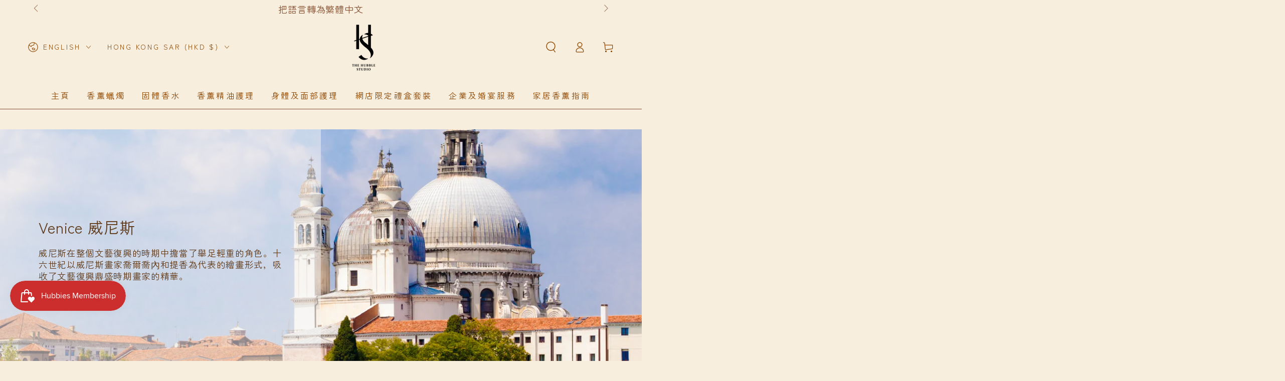

--- FILE ---
content_type: text/html; charset=utf-8
request_url: https://thehubblestudio.com/en/pages/essential-oil-cream-venice
body_size: 69142
content:
<!doctype html>
<html class="no-js" lang="en">
  <head>
    <meta charset="utf-8">
    <meta http-equiv="X-UA-Compatible" content="IE=edge">
    <meta name="viewport" content="width=device-width,initial-scale=1">
    <meta name="theme-color" content="">
    <link rel="canonical" href="https://thehubblestudio.com/en/pages/essential-oil-cream-venice">
    <link rel="preconnect" href="https://cdn.shopify.com" crossorigin><link rel="icon" type="image/png" href="//thehubblestudio.com/cdn/shop/files/HS_Logo-square_f329b1b5-0e79-4851-8d82-bab96ec04fb6.png?crop=center&height=32&v=1722067207&width=32"><link rel="preconnect" href="https://fonts.shopifycdn.com" crossorigin><title>
      Venice 威尼斯｜香薰精油潤膚膏｜文藝復興｜THE HUBBLE STUDIO &ndash; The Hubble Studio</title><meta name="description" content="整個系列靈感以文藝復興的發源地作為設計味道的基調。文藝復興帶及人類不再是復古而已，其更為人們發掘了薄藝術、美及思想的一個重要的歷史時期。威尼斯在整個文藝復興的時期中擔當了舉足輕重的角色。16世紀以威尼斯畫家喬爾喬內和提香為代表的繪畫形式，吸收了文藝復興鼎盛時期畫家的精華。">

<meta property="og:site_name" content="The Hubble Studio">
<meta property="og:url" content="https://thehubblestudio.com/en/pages/essential-oil-cream-venice">
<meta property="og:title" content="Venice 威尼斯｜香薰精油潤膚膏｜文藝復興｜THE HUBBLE STUDIO">
<meta property="og:type" content="website">
<meta property="og:description" content="整個系列靈感以文藝復興的發源地作為設計味道的基調。文藝復興帶及人類不再是復古而已，其更為人們發掘了薄藝術、美及思想的一個重要的歷史時期。威尼斯在整個文藝復興的時期中擔當了舉足輕重的角色。16世紀以威尼斯畫家喬爾喬內和提香為代表的繪畫形式，吸收了文藝復興鼎盛時期畫家的精華。"><meta property="og:image" content="http://thehubblestudio.com/cdn/shop/files/HS_Blue_Logo-square_33f8199c-eb37-4cc0-a04b-bed88f7bc4aa.png?v=1686139293">
  <meta property="og:image:secure_url" content="https://thehubblestudio.com/cdn/shop/files/HS_Blue_Logo-square_33f8199c-eb37-4cc0-a04b-bed88f7bc4aa.png?v=1686139293">
  <meta property="og:image:width" content="3544">
  <meta property="og:image:height" content="3545"><meta name="twitter:card" content="summary_large_image">
<meta name="twitter:title" content="Venice 威尼斯｜香薰精油潤膚膏｜文藝復興｜THE HUBBLE STUDIO">
<meta name="twitter:description" content="整個系列靈感以文藝復興的發源地作為設計味道的基調。文藝復興帶及人類不再是復古而已，其更為人們發掘了薄藝術、美及思想的一個重要的歷史時期。威尼斯在整個文藝復興的時期中擔當了舉足輕重的角色。16世紀以威尼斯畫家喬爾喬內和提香為代表的繪畫形式，吸收了文藝復興鼎盛時期畫家的精華。">


    <script src="//thehubblestudio.com/cdn/shop/t/34/assets/vendor-v4.aio.min.js" defer="defer"></script>
    <script src="//thehubblestudio.com/cdn/shop/t/34/assets/pubsub.aio.min.js?v=166325369556976545031762709632" defer="defer"></script>
    <script src="//thehubblestudio.com/cdn/shop/t/34/assets/global.aio.min.js?v=142942801164236527871762709632" defer="defer"></script>
    <script crossorigin="anonymous" src="//thehubblestudio.com/cdn/shop/t/34/assets/modules-basis.aio.min.js?v=146914673751145274471762709632" defer="defer"></script>

    <script>window.performance && window.performance.mark && window.performance.mark('shopify.content_for_header.start');</script><meta name="google-site-verification" content="5EudcnAxZV2BzuyotJ9Y43tjxxNNzdcsEuyt-5nyBOg">
<meta id="shopify-digital-wallet" name="shopify-digital-wallet" content="/54997712962/digital_wallets/dialog">
<meta name="shopify-checkout-api-token" content="1e2deee60d6feeb8236c442411a50580">
<link rel="alternate" hreflang="x-default" href="https://thehubblestudio.com/pages/essential-oil-cream-venice">
<link rel="alternate" hreflang="zh-Hant" href="https://thehubblestudio.com/pages/essential-oil-cream-venice">
<link rel="alternate" hreflang="en" href="https://thehubblestudio.com/en/pages/essential-oil-cream-venice">
<link rel="alternate" hreflang="zh-Hant-HK" href="https://thehubblestudio.com/pages/essential-oil-cream-venice">
<link rel="alternate" hreflang="zh-Hant-MO" href="https://thehubblestudio.com/pages/essential-oil-cream-venice">
<link rel="alternate" hreflang="zh-Hant-TW" href="https://thehubblestudio.com/pages/essential-oil-cream-venice">
<script async="async" src="/checkouts/internal/preloads.js?locale=en-HK"></script>
<link rel="preconnect" href="https://shop.app" crossorigin="anonymous">
<script async="async" src="https://shop.app/checkouts/internal/preloads.js?locale=en-HK&shop_id=54997712962" crossorigin="anonymous"></script>
<script id="apple-pay-shop-capabilities" type="application/json">{"shopId":54997712962,"countryCode":"HK","currencyCode":"HKD","merchantCapabilities":["supports3DS"],"merchantId":"gid:\/\/shopify\/Shop\/54997712962","merchantName":"The Hubble Studio","requiredBillingContactFields":["postalAddress","email","phone"],"requiredShippingContactFields":["postalAddress","email","phone"],"shippingType":"shipping","supportedNetworks":["visa","masterCard","amex"],"total":{"type":"pending","label":"The Hubble Studio","amount":"1.00"},"shopifyPaymentsEnabled":true,"supportsSubscriptions":true}</script>
<script id="shopify-features" type="application/json">{"accessToken":"1e2deee60d6feeb8236c442411a50580","betas":["rich-media-storefront-analytics"],"domain":"thehubblestudio.com","predictiveSearch":false,"shopId":54997712962,"locale":"en"}</script>
<script>var Shopify = Shopify || {};
Shopify.shop = "thehubblestudio.myshopify.com";
Shopify.locale = "en";
Shopify.currency = {"active":"HKD","rate":"1.0"};
Shopify.country = "HK";
Shopify.theme = {"name":"[Avada Speed Up] 10 Nov 2025","id":137478012994,"schema_name":"Be Yours","schema_version":"7.2.2","theme_store_id":null,"role":"main"};
Shopify.theme.handle = "null";
Shopify.theme.style = {"id":null,"handle":null};
Shopify.cdnHost = "thehubblestudio.com/cdn";
Shopify.routes = Shopify.routes || {};
Shopify.routes.root = "/en/";</script>
<script type="module">!function(o){(o.Shopify=o.Shopify||{}).modules=!0}(window);</script>
<script>!function(o){function n(){var o=[];function n(){o.push(Array.prototype.slice.apply(arguments))}return n.q=o,n}var t=o.Shopify=o.Shopify||{};t.loadFeatures=n(),t.autoloadFeatures=n()}(window);</script>
<script>
  window.ShopifyPay = window.ShopifyPay || {};
  window.ShopifyPay.apiHost = "shop.app\/pay";
  window.ShopifyPay.redirectState = null;
</script>
<script id="shop-js-analytics" type="application/json">{"pageType":"page"}</script>
<script defer="defer" async type="module" src="//thehubblestudio.com/cdn/shopifycloud/shop-js/modules/v2/client.init-shop-cart-sync_BT-GjEfc.en.esm.js"></script>
<script defer="defer" async type="module" src="//thehubblestudio.com/cdn/shopifycloud/shop-js/modules/v2/chunk.common_D58fp_Oc.esm.js"></script>
<script defer="defer" async type="module" src="//thehubblestudio.com/cdn/shopifycloud/shop-js/modules/v2/chunk.modal_xMitdFEc.esm.js"></script>
<script type="module">
  await import("//thehubblestudio.com/cdn/shopifycloud/shop-js/modules/v2/client.init-shop-cart-sync_BT-GjEfc.en.esm.js");
await import("//thehubblestudio.com/cdn/shopifycloud/shop-js/modules/v2/chunk.common_D58fp_Oc.esm.js");
await import("//thehubblestudio.com/cdn/shopifycloud/shop-js/modules/v2/chunk.modal_xMitdFEc.esm.js");

  window.Shopify.SignInWithShop?.initShopCartSync?.({"fedCMEnabled":true,"windoidEnabled":true});

</script>
<script>
  window.Shopify = window.Shopify || {};
  if (!window.Shopify.featureAssets) window.Shopify.featureAssets = {};
  window.Shopify.featureAssets['shop-js'] = {"shop-cart-sync":["modules/v2/client.shop-cart-sync_DZOKe7Ll.en.esm.js","modules/v2/chunk.common_D58fp_Oc.esm.js","modules/v2/chunk.modal_xMitdFEc.esm.js"],"init-fed-cm":["modules/v2/client.init-fed-cm_B6oLuCjv.en.esm.js","modules/v2/chunk.common_D58fp_Oc.esm.js","modules/v2/chunk.modal_xMitdFEc.esm.js"],"shop-cash-offers":["modules/v2/client.shop-cash-offers_D2sdYoxE.en.esm.js","modules/v2/chunk.common_D58fp_Oc.esm.js","modules/v2/chunk.modal_xMitdFEc.esm.js"],"shop-login-button":["modules/v2/client.shop-login-button_QeVjl5Y3.en.esm.js","modules/v2/chunk.common_D58fp_Oc.esm.js","modules/v2/chunk.modal_xMitdFEc.esm.js"],"pay-button":["modules/v2/client.pay-button_DXTOsIq6.en.esm.js","modules/v2/chunk.common_D58fp_Oc.esm.js","modules/v2/chunk.modal_xMitdFEc.esm.js"],"shop-button":["modules/v2/client.shop-button_DQZHx9pm.en.esm.js","modules/v2/chunk.common_D58fp_Oc.esm.js","modules/v2/chunk.modal_xMitdFEc.esm.js"],"avatar":["modules/v2/client.avatar_BTnouDA3.en.esm.js"],"init-windoid":["modules/v2/client.init-windoid_CR1B-cfM.en.esm.js","modules/v2/chunk.common_D58fp_Oc.esm.js","modules/v2/chunk.modal_xMitdFEc.esm.js"],"init-shop-for-new-customer-accounts":["modules/v2/client.init-shop-for-new-customer-accounts_C_vY_xzh.en.esm.js","modules/v2/client.shop-login-button_QeVjl5Y3.en.esm.js","modules/v2/chunk.common_D58fp_Oc.esm.js","modules/v2/chunk.modal_xMitdFEc.esm.js"],"init-shop-email-lookup-coordinator":["modules/v2/client.init-shop-email-lookup-coordinator_BI7n9ZSv.en.esm.js","modules/v2/chunk.common_D58fp_Oc.esm.js","modules/v2/chunk.modal_xMitdFEc.esm.js"],"init-shop-cart-sync":["modules/v2/client.init-shop-cart-sync_BT-GjEfc.en.esm.js","modules/v2/chunk.common_D58fp_Oc.esm.js","modules/v2/chunk.modal_xMitdFEc.esm.js"],"shop-toast-manager":["modules/v2/client.shop-toast-manager_DiYdP3xc.en.esm.js","modules/v2/chunk.common_D58fp_Oc.esm.js","modules/v2/chunk.modal_xMitdFEc.esm.js"],"init-customer-accounts":["modules/v2/client.init-customer-accounts_D9ZNqS-Q.en.esm.js","modules/v2/client.shop-login-button_QeVjl5Y3.en.esm.js","modules/v2/chunk.common_D58fp_Oc.esm.js","modules/v2/chunk.modal_xMitdFEc.esm.js"],"init-customer-accounts-sign-up":["modules/v2/client.init-customer-accounts-sign-up_iGw4briv.en.esm.js","modules/v2/client.shop-login-button_QeVjl5Y3.en.esm.js","modules/v2/chunk.common_D58fp_Oc.esm.js","modules/v2/chunk.modal_xMitdFEc.esm.js"],"shop-follow-button":["modules/v2/client.shop-follow-button_CqMgW2wH.en.esm.js","modules/v2/chunk.common_D58fp_Oc.esm.js","modules/v2/chunk.modal_xMitdFEc.esm.js"],"checkout-modal":["modules/v2/client.checkout-modal_xHeaAweL.en.esm.js","modules/v2/chunk.common_D58fp_Oc.esm.js","modules/v2/chunk.modal_xMitdFEc.esm.js"],"shop-login":["modules/v2/client.shop-login_D91U-Q7h.en.esm.js","modules/v2/chunk.common_D58fp_Oc.esm.js","modules/v2/chunk.modal_xMitdFEc.esm.js"],"lead-capture":["modules/v2/client.lead-capture_BJmE1dJe.en.esm.js","modules/v2/chunk.common_D58fp_Oc.esm.js","modules/v2/chunk.modal_xMitdFEc.esm.js"],"payment-terms":["modules/v2/client.payment-terms_Ci9AEqFq.en.esm.js","modules/v2/chunk.common_D58fp_Oc.esm.js","modules/v2/chunk.modal_xMitdFEc.esm.js"]};
</script>
<script>(function() {
  var isLoaded = false;
  function asyncLoad() {
    if (isLoaded) return;
    isLoaded = true;
    var urls = ["https:\/\/tools.luckyorange.com\/core\/lo.js?site-id=daaad180\u0026shop=thehubblestudio.myshopify.com","https:\/\/d23dclunsivw3h.cloudfront.net\/redirect-app.js?shop=thehubblestudio.myshopify.com","https:\/\/seo.apps.avada.io\/scripttag\/avada-seo-installed.js?shop=thehubblestudio.myshopify.com","https:\/\/cdn1.avada.io\/flying-pages\/module.js?shop=thehubblestudio.myshopify.com","https:\/\/cdn-bundler.nice-team.net\/app\/js\/bundler.js?shop=thehubblestudio.myshopify.com","https:\/\/pickup-location-app.shipany.io\/shopify\/344dfd3e-3269-453b-8ad0-5800da50871e-Delivery-Options\/Shopify-App-Delivery-Options.js?shop=thehubblestudio.myshopify.com"];
    for (var i = 0; i < urls.length; i++) {
      var s = document.createElement('script');
      s.type = 'text/javascript';
      s.async = true;
      s.src = urls[i];
      var x = document.getElementsByTagName('script')[0];
      x.parentNode.insertBefore(s, x);
    }
  };
  if(window.attachEvent) {
    window.attachEvent('onload', asyncLoad);
  } else {
    window.addEventListener('load', asyncLoad, false);
  }
})();</script>
<script id="__st">var __st={"a":54997712962,"offset":28800,"reqid":"70f84d1f-c163-4f1f-9d73-ccec4fbf6028-1769340196","pageurl":"thehubblestudio.com\/en\/pages\/essential-oil-cream-venice","s":"pages-89583288386","u":"f2e5b6147b61","p":"page","rtyp":"page","rid":89583288386};</script>
<script>window.ShopifyPaypalV4VisibilityTracking = true;</script>
<script id="captcha-bootstrap">!function(){'use strict';const t='contact',e='account',n='new_comment',o=[[t,t],['blogs',n],['comments',n],[t,'customer']],c=[[e,'customer_login'],[e,'guest_login'],[e,'recover_customer_password'],[e,'create_customer']],r=t=>t.map((([t,e])=>`form[action*='/${t}']:not([data-nocaptcha='true']) input[name='form_type'][value='${e}']`)).join(','),a=t=>()=>t?[...document.querySelectorAll(t)].map((t=>t.form)):[];function s(){const t=[...o],e=r(t);return a(e)}const i='password',u='form_key',d=['recaptcha-v3-token','g-recaptcha-response','h-captcha-response',i],f=()=>{try{return window.sessionStorage}catch{return}},m='__shopify_v',_=t=>t.elements[u];function p(t,e,n=!1){try{const o=window.sessionStorage,c=JSON.parse(o.getItem(e)),{data:r}=function(t){const{data:e,action:n}=t;return t[m]||n?{data:e,action:n}:{data:t,action:n}}(c);for(const[e,n]of Object.entries(r))t.elements[e]&&(t.elements[e].value=n);n&&o.removeItem(e)}catch(o){console.error('form repopulation failed',{error:o})}}const l='form_type',E='cptcha';function T(t){t.dataset[E]=!0}const w=window,h=w.document,L='Shopify',v='ce_forms',y='captcha';let A=!1;((t,e)=>{const n=(g='f06e6c50-85a8-45c8-87d0-21a2b65856fe',I='https://cdn.shopify.com/shopifycloud/storefront-forms-hcaptcha/ce_storefront_forms_captcha_hcaptcha.v1.5.2.iife.js',D={infoText:'Protected by hCaptcha',privacyText:'Privacy',termsText:'Terms'},(t,e,n)=>{const o=w[L][v],c=o.bindForm;if(c)return c(t,g,e,D).then(n);var r;o.q.push([[t,g,e,D],n]),r=I,A||(h.body.append(Object.assign(h.createElement('script'),{id:'captcha-provider',async:!0,src:r})),A=!0)});var g,I,D;w[L]=w[L]||{},w[L][v]=w[L][v]||{},w[L][v].q=[],w[L][y]=w[L][y]||{},w[L][y].protect=function(t,e){n(t,void 0,e),T(t)},Object.freeze(w[L][y]),function(t,e,n,w,h,L){const[v,y,A,g]=function(t,e,n){const i=e?o:[],u=t?c:[],d=[...i,...u],f=r(d),m=r(i),_=r(d.filter((([t,e])=>n.includes(e))));return[a(f),a(m),a(_),s()]}(w,h,L),I=t=>{const e=t.target;return e instanceof HTMLFormElement?e:e&&e.form},D=t=>v().includes(t);t.addEventListener('submit',(t=>{const e=I(t);if(!e)return;const n=D(e)&&!e.dataset.hcaptchaBound&&!e.dataset.recaptchaBound,o=_(e),c=g().includes(e)&&(!o||!o.value);(n||c)&&t.preventDefault(),c&&!n&&(function(t){try{if(!f())return;!function(t){const e=f();if(!e)return;const n=_(t);if(!n)return;const o=n.value;o&&e.removeItem(o)}(t);const e=Array.from(Array(32),(()=>Math.random().toString(36)[2])).join('');!function(t,e){_(t)||t.append(Object.assign(document.createElement('input'),{type:'hidden',name:u})),t.elements[u].value=e}(t,e),function(t,e){const n=f();if(!n)return;const o=[...t.querySelectorAll(`input[type='${i}']`)].map((({name:t})=>t)),c=[...d,...o],r={};for(const[a,s]of new FormData(t).entries())c.includes(a)||(r[a]=s);n.setItem(e,JSON.stringify({[m]:1,action:t.action,data:r}))}(t,e)}catch(e){console.error('failed to persist form',e)}}(e),e.submit())}));const S=(t,e)=>{t&&!t.dataset[E]&&(n(t,e.some((e=>e===t))),T(t))};for(const o of['focusin','change'])t.addEventListener(o,(t=>{const e=I(t);D(e)&&S(e,y())}));const B=e.get('form_key'),M=e.get(l),P=B&&M;t.addEventListener('DOMContentLoaded',(()=>{const t=y();if(P)for(const e of t)e.elements[l].value===M&&p(e,B);[...new Set([...A(),...v().filter((t=>'true'===t.dataset.shopifyCaptcha))])].forEach((e=>S(e,t)))}))}(h,new URLSearchParams(w.location.search),n,t,e,['guest_login'])})(!0,!0)}();</script>
<script integrity="sha256-4kQ18oKyAcykRKYeNunJcIwy7WH5gtpwJnB7kiuLZ1E=" data-source-attribution="shopify.loadfeatures" defer="defer" src="//thehubblestudio.com/cdn/shopifycloud/storefront/assets/storefront/load_feature-a0a9edcb.js" crossorigin="anonymous"></script>
<script crossorigin="anonymous" defer="defer" src="//thehubblestudio.com/cdn/shopifycloud/storefront/assets/shopify_pay/storefront-65b4c6d7.js?v=20250812"></script>
<script data-source-attribution="shopify.dynamic_checkout.dynamic.init">var Shopify=Shopify||{};Shopify.PaymentButton=Shopify.PaymentButton||{isStorefrontPortableWallets:!0,init:function(){window.Shopify.PaymentButton.init=function(){};var t=document.createElement("script");t.src="https://thehubblestudio.com/cdn/shopifycloud/portable-wallets/latest/portable-wallets.en.js",t.type="module",document.head.appendChild(t)}};
</script>
<script data-source-attribution="shopify.dynamic_checkout.buyer_consent">
  function portableWalletsHideBuyerConsent(e){var t=document.getElementById("shopify-buyer-consent"),n=document.getElementById("shopify-subscription-policy-button");t&&n&&(t.classList.add("hidden"),t.setAttribute("aria-hidden","true"),n.removeEventListener("click",e))}function portableWalletsShowBuyerConsent(e){var t=document.getElementById("shopify-buyer-consent"),n=document.getElementById("shopify-subscription-policy-button");t&&n&&(t.classList.remove("hidden"),t.removeAttribute("aria-hidden"),n.addEventListener("click",e))}window.Shopify?.PaymentButton&&(window.Shopify.PaymentButton.hideBuyerConsent=portableWalletsHideBuyerConsent,window.Shopify.PaymentButton.showBuyerConsent=portableWalletsShowBuyerConsent);
</script>
<script>
  function portableWalletsCleanup(e){e&&e.src&&console.error("Failed to load portable wallets script "+e.src);var t=document.querySelectorAll("shopify-accelerated-checkout .shopify-payment-button__skeleton, shopify-accelerated-checkout-cart .wallet-cart-button__skeleton"),e=document.getElementById("shopify-buyer-consent");for(let e=0;e<t.length;e++)t[e].remove();e&&e.remove()}function portableWalletsNotLoadedAsModule(e){e instanceof ErrorEvent&&"string"==typeof e.message&&e.message.includes("import.meta")&&"string"==typeof e.filename&&e.filename.includes("portable-wallets")&&(window.removeEventListener("error",portableWalletsNotLoadedAsModule),window.Shopify.PaymentButton.failedToLoad=e,"loading"===document.readyState?document.addEventListener("DOMContentLoaded",window.Shopify.PaymentButton.init):window.Shopify.PaymentButton.init())}window.addEventListener("error",portableWalletsNotLoadedAsModule);
</script>

<script type="module" src="https://thehubblestudio.com/cdn/shopifycloud/portable-wallets/latest/portable-wallets.en.js" onError="portableWalletsCleanup(this)" crossorigin="anonymous"></script>
<script nomodule>
  document.addEventListener("DOMContentLoaded", portableWalletsCleanup);
</script>

<link id="shopify-accelerated-checkout-styles" rel="stylesheet" media="screen" href="https://thehubblestudio.com/cdn/shopifycloud/portable-wallets/latest/accelerated-checkout-backwards-compat.css" crossorigin="anonymous">
<style id="shopify-accelerated-checkout-cart">
        #shopify-buyer-consent {
  margin-top: 1em;
  display: inline-block;
  width: 100%;
}

#shopify-buyer-consent.hidden {
  display: none;
}

#shopify-subscription-policy-button {
  background: none;
  border: none;
  padding: 0;
  text-decoration: underline;
  font-size: inherit;
  cursor: pointer;
}

#shopify-subscription-policy-button::before {
  box-shadow: none;
}

      </style>
<script id="sections-script" data-sections="header" defer="defer" src="//thehubblestudio.com/cdn/shop/t/34/compiled_assets/scripts.js?v=4646"></script>
<script>window.performance && window.performance.mark && window.performance.mark('shopify.content_for_header.end');</script><style data-shopify>@font-face {
  font-family: "Zen Kaku Gothic New";
  font-weight: 400;
  font-style: normal;
  font-display: swap;
  src: url("//thehubblestudio.com/cdn/fonts/zen_kaku_gothic_new/zenkakugothicnew_n4.04cfb790a87c2fa56f40f47191b8c05620cc5b9c.woff2") format("woff2"),
       url("//thehubblestudio.com/cdn/fonts/zen_kaku_gothic_new/zenkakugothicnew_n4.9496f4244fdde226f75f70707742d1f64ea52225.woff") format("woff");
}

  
  
  
  @font-face {
  font-family: "Zen Kaku Gothic New";
  font-weight: 400;
  font-style: normal;
  font-display: swap;
  src: url("//thehubblestudio.com/cdn/fonts/zen_kaku_gothic_new/zenkakugothicnew_n4.04cfb790a87c2fa56f40f47191b8c05620cc5b9c.woff2") format("woff2"),
       url("//thehubblestudio.com/cdn/fonts/zen_kaku_gothic_new/zenkakugothicnew_n4.9496f4244fdde226f75f70707742d1f64ea52225.woff") format("woff");
}

  

  :root {
    --font-body-family: "Zen Kaku Gothic New", sans-serif;
    --font-body-style: normal;
    --font-body-weight: 400;

    --font-heading-family: "Zen Kaku Gothic New", sans-serif;
    --font-heading-style: normal;
    --font-heading-weight: 400;

    --font-body-scale: 1.1;
    --font-heading-scale: 1.0;

    --font-navigation-family: var(--font-body-family);
    --font-navigation-size: 16px;
    --font-navigation-weight: var(--font-body-weight);
    --font-button-family: var(--font-body-family);
    --font-button-size: 16px;
    --font-button-baseline: 0rem;
    --font-price-family: var(--font-body-family);
    --font-price-scale: var(--font-body-scale);

    --color-base-text: 134, 81, 50;
    --color-base-background: 247, 238, 221;
    --color-base-solid-button-labels: 255, 255, 255;
    --color-base-outline-button-labels: 134, 81, 50;
    --color-base-accent: 143, 70, 0;
    --color-base-heading: 143, 70, 0;
    --color-base-border: 134, 81, 50;
    --color-placeholder: 243, 243, 243;
    --color-overlay: 252, 246, 239;
    --color-keyboard-focus: 135, 173, 245;
    --color-shadow: 168, 232, 226;
    --shadow-opacity: 1;

    --color-background-dark: 239, 221, 188;
    --color-price: #865132;
    --color-sale-price: #cc5500;
    --color-sale-badge-background: #cc6400;
    --color-reviews: #cc6400;
    --color-critical: #d72c0d;
    --color-success: #008060;
    --color-highlight: 204, 100, 0;

    --payment-terms-background-color: #f7eedd;
    --page-width: 160rem;
    --page-width-margin: 0rem;

    --card-color-scheme: var(--color-placeholder);
    --card-text-alignment: start;
    --card-flex-alignment: flex-start;
    --card-image-padding: 0px;
    --card-border-width: 0px;
    --card-radius: 0px;
    --card-shadow-horizontal-offset: 0px;
    --card-shadow-vertical-offset: 0px;
    
    --button-radius: 10px;
    --button-border-width: 1px;
    --button-shadow-horizontal-offset: 0px;
    --button-shadow-vertical-offset: 0px;

    --spacing-sections-desktop: 0px;
    --spacing-sections-mobile: 0px;

    --gradient-free-ship-progress: linear-gradient(325deg,#F9423A 0,#F1E04D 100%);
    --gradient-free-ship-complete: linear-gradient(325deg, #049cff 0, #35ee7a 100%);
  }

  *,
  *::before,
  *::after {
    box-sizing: inherit;
  }

  html {
    box-sizing: border-box;
    font-size: calc(var(--font-body-scale) * 62.5%);
    height: 100%;
  }

  body {
    min-height: 100%;
    margin: 0;
    font-size: 1.5rem;
    letter-spacing: 0.06rem;
    line-height: calc(1 + 0.8 / var(--font-body-scale));
    font-family: var(--font-body-family);
    font-style: var(--font-body-style);
    font-weight: var(--font-body-weight);
  }

  @media screen and (min-width: 750px) {
    body {
      font-size: 1.6rem;
    }
  }</style><svg viewBox="0 0 122 53" fill="none" style="display:none;"><defs><path id="hlCircle" d="M119.429 6.64904C100.715 1.62868 55.3088 -4.62247 23.3966 10.5358C-8.5157 25.694 0.331084 39.5052 9.60732 45.0305C18.8835 50.5558 53.0434 57.468 96.7751 45.0305C111.541 40.8309 135.673 24.379 109.087 13.4508C105.147 11.8313 93.2293 8.5924 77.0761 8.5924" stroke="currentColor" stroke-linecap="round" stroke-linejoin="round"></path></defs></svg><link href="//thehubblestudio.com/cdn/shop/t/34/assets/base.aio.min.css?v=271356375583540821762709644" rel="stylesheet" type="text/css" media="all" /><link rel="stylesheet" href="//thehubblestudio.com/cdn/shop/t/34/assets/apps.aio.min.css?v=179932952226073280001762709642" media="print" fetchpriority="low" onload="this.media='all'"><link rel="preload" as="font" href="//thehubblestudio.com/cdn/fonts/zen_kaku_gothic_new/zenkakugothicnew_n4.04cfb790a87c2fa56f40f47191b8c05620cc5b9c.woff2" type="font/woff2" crossorigin><link rel="preload" as="font" href="//thehubblestudio.com/cdn/fonts/zen_kaku_gothic_new/zenkakugothicnew_n4.04cfb790a87c2fa56f40f47191b8c05620cc5b9c.woff2" type="font/woff2" crossorigin><link rel="stylesheet" href="//thehubblestudio.com/cdn/shop/t/34/assets/component-predictive-search.aio.min.css?v=2779722560512794351762709653" media="print" onload="this.media='all'"><link rel="stylesheet" href="//thehubblestudio.com/cdn/shop/t/34/assets/component-quick-view.aio.min.css?v=58991324949602187961762709659" media="print" onload="this.media='all'"><link rel="stylesheet" href="//thehubblestudio.com/cdn/shop/t/34/assets/component-color-swatches.aio.min.css?v=43807494074312727711762709637" media="print" onload="this.media='all'"><script>
  document.documentElement.classList.replace('no-js', 'js');

  window.theme = window.theme || {};

  theme.routes = {
    root_url: '/en',
    cart_url: '/en/cart',
    cart_add_url: '/en/cart/add',
    cart_change_url: '/en/cart/change',
    cart_update_url: '/en/cart/update',
    search_url: '/en/search',
    predictive_search_url: '/en/search/suggest'
  };

  theme.modules = {
    scrollsnap: '//thehubblestudio.com/cdn/shop/t/34/assets/scrollsnap.aio.min.js?v=14823130943051808061762709641'
  }

  theme.cartStrings = {
    error: `There was an error while updating your cart. Please try again.`,
    quantityError: `You can only add [quantity] of this item to your cart.`
  };

  theme.variantStrings = {
    addToCart: `Add to cart`,
    soldOut: `Sold out`,
    unavailable: `Unavailable`,
    preOrder: `Pre-order`
  };

  theme.accessibilityStrings = {
    imageAvailable: `Image [index] is now available in gallery view`,
    shareSuccess: `Link copied to clipboard!`
  }

  theme.dateStrings = {
    d: `D`,
    day: `Day`,
    days: `Days`,
    hour: `Hour`,
    hours: `Hours`,
    minute: `Min`,
    minutes: `Mins`,
    second: `Sec`,
    seconds: `Secs`
  };theme.shopSettings = {
    moneyFormat: "${{amount}}",
    isoCode: "HKD",
    cartDrawer: true,
    currencyCode: false,
    giftwrapRate: 'product'
  };

  theme.settings = {
    themeName: 'Be Yours',
    themeVersion: '7.2.2',
    agencyId: ''
  };

  /*! (c) Andrea Giammarchi @webreflection ISC */
  !function(){"use strict";var e=function(e,t){var n=function(e){for(var t=0,n=e.length;t<n;t++)r(e[t])},r=function(e){var t=e.target,n=e.attributeName,r=e.oldValue;t.attributeChangedCallback(n,r,t.getAttribute(n))};return function(o,a){var l=o.constructor.observedAttributes;return l&&e(a).then((function(){new t(n).observe(o,{attributes:!0,attributeOldValue:!0,attributeFilter:l});for(var e=0,a=l.length;e<a;e++)o.hasAttribute(l[e])&&r({target:o,attributeName:l[e],oldValue:null})})),o}};function t(e,t){(null==t||t>e.length)&&(t=e.length);for(var n=0,r=new Array(t);n<t;n++)r[n]=e[n];return r}function n(e,n){var r="undefined"!=typeof Symbol&&e[Symbol.iterator]||e["@@iterator"];if(!r){if(Array.isArray(e)||(r=function(e,n){if(e){if("string"==typeof e)return t(e,n);var r=Object.prototype.toString.call(e).slice(8,-1);return"Object"===r&&e.constructor&&(r=e.constructor.name),"Map"===r||"Set"===r?Array.from(e):"Arguments"===r||/^(?:Ui|I)nt(?:8|16|32)(?:Clamped)?Array$/.test(r)?t(e,n):void 0}}(e))||n&&e&&"number"==typeof e.length){r&&(e=r);var o=0,a=function(){};return{s:a,n:function(){return o>=e.length?{done:!0}:{done:!1,value:e[o++]}},e:function(e){throw e},f:a}}throw new TypeError("Invalid attempt to iterate non-iterable instance.\nIn order to be iterable, non-array objects must have a [Symbol.iterator]() method.")}var l,i=!0,u=!1;return{s:function(){r=r.call(e)},n:function(){var e=r.next();return i=e.done,e},e:function(e){u=!0,l=e},f:function(){try{i||null==r.return||r.return()}finally{if(u)throw l}}}}
  /*! (c) Andrea Giammarchi - ISC */var r=!0,o=!1,a="querySelectorAll",l="querySelectorAll",i=self,u=i.document,c=i.Element,s=i.MutationObserver,f=i.Set,d=i.WeakMap,h=function(e){return l in e},v=[].filter,g=function(e){var t=new d,i=function(n,r){var o;if(r)for(var a,l=function(e){return e.matches||e.webkitMatchesSelector||e.msMatchesSelector}(n),i=0,u=p.length;i<u;i++)l.call(n,a=p[i])&&(t.has(n)||t.set(n,new f),(o=t.get(n)).has(a)||(o.add(a),e.handle(n,r,a)));else t.has(n)&&(o=t.get(n),t.delete(n),o.forEach((function(t){e.handle(n,r,t)})))},g=function(e){for(var t=!(arguments.length>1&&void 0!==arguments[1])||arguments[1],n=0,r=e.length;n<r;n++)i(e[n],t)},p=e.query,y=e.root||u,m=function(e){var t=arguments.length>1&&void 0!==arguments[1]?arguments[1]:document,l=arguments.length>2&&void 0!==arguments[2]?arguments[2]:MutationObserver,i=arguments.length>3&&void 0!==arguments[3]?arguments[3]:["*"],u=function t(o,l,i,u,c,s){var f,d=n(o);try{for(d.s();!(f=d.n()).done;){var h=f.value;(s||a in h)&&(c?i.has(h)||(i.add(h),u.delete(h),e(h,c)):u.has(h)||(u.add(h),i.delete(h),e(h,c)),s||t(h[a](l),l,i,u,c,r))}}catch(e){d.e(e)}finally{d.f()}},c=new l((function(e){if(i.length){var t,a=i.join(","),l=new Set,c=new Set,s=n(e);try{for(s.s();!(t=s.n()).done;){var f=t.value,d=f.addedNodes,h=f.removedNodes;u(h,a,l,c,o,o),u(d,a,l,c,r,o)}}catch(e){s.e(e)}finally{s.f()}}})),s=c.observe;return(c.observe=function(e){return s.call(c,e,{subtree:r,childList:r})})(t),c}(i,y,s,p),b=c.prototype.attachShadow;return b&&(c.prototype.attachShadow=function(e){var t=b.call(this,e);return m.observe(t),t}),p.length&&g(y[l](p)),{drop:function(e){for(var n=0,r=e.length;n<r;n++)t.delete(e[n])},flush:function(){for(var e=m.takeRecords(),t=0,n=e.length;t<n;t++)g(v.call(e[t].removedNodes,h),!1),g(v.call(e[t].addedNodes,h),!0)},observer:m,parse:g}},p=self,y=p.document,m=p.Map,b=p.MutationObserver,w=p.Object,E=p.Set,S=p.WeakMap,A=p.Element,M=p.HTMLElement,O=p.Node,N=p.Error,C=p.TypeError,T=p.Reflect,q=w.defineProperty,I=w.keys,D=w.getOwnPropertyNames,L=w.setPrototypeOf,P=!self.customElements,k=function(e){for(var t=I(e),n=[],r=t.length,o=0;o<r;o++)n[o]=e[t[o]],delete e[t[o]];return function(){for(var o=0;o<r;o++)e[t[o]]=n[o]}};if(P){var x=function(){var e=this.constructor;if(!$.has(e))throw new C("Illegal constructor");var t=$.get(e);if(W)return z(W,t);var n=H.call(y,t);return z(L(n,e.prototype),t)},H=y.createElement,$=new m,_=new m,j=new m,R=new m,V=[],U=g({query:V,handle:function(e,t,n){var r=j.get(n);if(t&&!r.isPrototypeOf(e)){var o=k(e);W=L(e,r);try{new r.constructor}finally{W=null,o()}}var a="".concat(t?"":"dis","connectedCallback");a in r&&e[a]()}}).parse,W=null,F=function(e){if(!_.has(e)){var t,n=new Promise((function(e){t=e}));_.set(e,{$:n,_:t})}return _.get(e).$},z=e(F,b);q(self,"customElements",{configurable:!0,value:{define:function(e,t){if(R.has(e))throw new N('the name "'.concat(e,'" has already been used with this registry'));$.set(t,e),j.set(e,t.prototype),R.set(e,t),V.push(e),F(e).then((function(){U(y.querySelectorAll(e))})),_.get(e)._(t)},get:function(e){return R.get(e)},whenDefined:F}}),q(x.prototype=M.prototype,"constructor",{value:x}),q(self,"HTMLElement",{configurable:!0,value:x}),q(y,"createElement",{configurable:!0,value:function(e,t){var n=t&&t.is,r=n?R.get(n):R.get(e);return r?new r:H.call(y,e)}}),"isConnected"in O.prototype||q(O.prototype,"isConnected",{configurable:!0,get:function(){return!(this.ownerDocument.compareDocumentPosition(this)&this.DOCUMENT_POSITION_DISCONNECTED)}})}else if(P=!self.customElements.get("extends-li"))try{var B=function e(){return self.Reflect.construct(HTMLLIElement,[],e)};B.prototype=HTMLLIElement.prototype;var G="extends-li";self.customElements.define("extends-li",B,{extends:"li"}),P=y.createElement("li",{is:G}).outerHTML.indexOf(G)<0;var J=self.customElements,K=J.get,Q=J.whenDefined;q(self.customElements,"whenDefined",{configurable:!0,value:function(e){var t=this;return Q.call(this,e).then((function(n){return n||K.call(t,e)}))}})}catch(e){}if(P){var X=function(e){var t=ae.get(e);ve(t.querySelectorAll(this),e.isConnected)},Y=self.customElements,Z=y.createElement,ee=Y.define,te=Y.get,ne=Y.upgrade,re=T||{construct:function(e){return e.call(this)}},oe=re.construct,ae=new S,le=new E,ie=new m,ue=new m,ce=new m,se=new m,fe=[],de=[],he=function(e){return se.get(e)||te.call(Y,e)},ve=g({query:de,handle:function(e,t,n){var r=ce.get(n);if(t&&!r.isPrototypeOf(e)){var o=k(e);be=L(e,r);try{new r.constructor}finally{be=null,o()}}var a="".concat(t?"":"dis","connectedCallback");a in r&&e[a]()}}).parse,ge=g({query:fe,handle:function(e,t){ae.has(e)&&(t?le.add(e):le.delete(e),de.length&&X.call(de,e))}}).parse,pe=A.prototype.attachShadow;pe&&(A.prototype.attachShadow=function(e){var t=pe.call(this,e);return ae.set(this,t),t});var ye=function(e){if(!ue.has(e)){var t,n=new Promise((function(e){t=e}));ue.set(e,{$:n,_:t})}return ue.get(e).$},me=e(ye,b),be=null;D(self).filter((function(e){return/^HTML.*Element$/.test(e)})).forEach((function(e){var t=self[e];function n(){var e=this.constructor;if(!ie.has(e))throw new C("Illegal constructor");var n=ie.get(e),r=n.is,o=n.tag;if(r){if(be)return me(be,r);var a=Z.call(y,o);return a.setAttribute("is",r),me(L(a,e.prototype),r)}return oe.call(this,t,[],e)}q(n.prototype=t.prototype,"constructor",{value:n}),q(self,e,{value:n})})),q(y,"createElement",{configurable:!0,value:function(e,t){var n=t&&t.is;if(n){var r=se.get(n);if(r&&ie.get(r).tag===e)return new r}var o=Z.call(y,e);return n&&o.setAttribute("is",n),o}}),q(Y,"get",{configurable:!0,value:he}),q(Y,"whenDefined",{configurable:!0,value:ye}),q(Y,"upgrade",{configurable:!0,value:function(e){var t=e.getAttribute("is");if(t){var n=se.get(t);if(n)return void me(L(e,n.prototype),t)}ne.call(Y,e)}}),q(Y,"define",{configurable:!0,value:function(e,t,n){if(he(e))throw new N("'".concat(e,"' has already been defined as a custom element"));var r,o=n&&n.extends;ie.set(t,o?{is:e,tag:o}:{is:"",tag:e}),o?(r="".concat(o,'[is="').concat(e,'"]'),ce.set(r,t.prototype),se.set(e,t),de.push(r)):(ee.apply(Y,arguments),fe.push(r=e)),ye(e).then((function(){o?(ve(y.querySelectorAll(r)),le.forEach(X,[r])):ge(y.querySelectorAll(r))})),ue.get(e)._(t)}})}}();
</script>
<!-- BEGIN app block: shopify://apps/klaviyo-email-marketing-sms/blocks/klaviyo-onsite-embed/2632fe16-c075-4321-a88b-50b567f42507 -->












  <script async src="https://static.klaviyo.com/onsite/js/RrxvNu/klaviyo.js?company_id=RrxvNu"></script>
  <script>!function(){if(!window.klaviyo){window._klOnsite=window._klOnsite||[];try{window.klaviyo=new Proxy({},{get:function(n,i){return"push"===i?function(){var n;(n=window._klOnsite).push.apply(n,arguments)}:function(){for(var n=arguments.length,o=new Array(n),w=0;w<n;w++)o[w]=arguments[w];var t="function"==typeof o[o.length-1]?o.pop():void 0,e=new Promise((function(n){window._klOnsite.push([i].concat(o,[function(i){t&&t(i),n(i)}]))}));return e}}})}catch(n){window.klaviyo=window.klaviyo||[],window.klaviyo.push=function(){var n;(n=window._klOnsite).push.apply(n,arguments)}}}}();</script>

  




  <script>
    window.klaviyoReviewsProductDesignMode = false
  </script>







<!-- END app block --><!-- BEGIN app block: shopify://apps/bundler/blocks/bundler-script-append/7a6ae1b8-3b16-449b-8429-8bb89a62c664 --><script defer="defer">
	/**	Bundler script loader, version number: 2.0 */
	(function(){
		var loadScript=function(a,b){var c=document.createElement("script");c.type="text/javascript",c.readyState?c.onreadystatechange=function(){("loaded"==c.readyState||"complete"==c.readyState)&&(c.onreadystatechange=null,b())}:c.onload=function(){b()},c.src=a,document.getElementsByTagName("head")[0].appendChild(c)};
		appendScriptUrl('thehubblestudio.myshopify.com');

		// get script url and append timestamp of last change
		function appendScriptUrl(shop) {

			var timeStamp = Math.floor(Date.now() / (1000*1*1));
			var timestampUrl = 'https://bundler.nice-team.net/app/shop/status/'+shop+'.js?'+timeStamp;

			loadScript(timestampUrl, function() {
				// append app script
				if (typeof bundler_settings_updated == 'undefined') {
					console.log('settings are undefined');
					bundler_settings_updated = 'default-by-script';
				}
				var scriptUrl = "https://cdn-bundler.nice-team.net/app/js/bundler-script.js?shop="+shop+"&"+bundler_settings_updated;
				loadScript(scriptUrl, function(){});
			});
		}
	})();

	var BndlrScriptAppended = true;
	
</script>

<!-- END app block --><!-- BEGIN app block: shopify://apps/judge-me-reviews/blocks/judgeme_core/61ccd3b1-a9f2-4160-9fe9-4fec8413e5d8 --><!-- Start of Judge.me Core -->






<link rel="dns-prefetch" href="https://cdnwidget.judge.me">
<link rel="dns-prefetch" href="https://cdn.judge.me">
<link rel="dns-prefetch" href="https://cdn1.judge.me">
<link rel="dns-prefetch" href="https://api.judge.me">

<script data-cfasync='false' class='jdgm-settings-script'>window.jdgmSettings={"pagination":5,"disable_web_reviews":false,"badge_no_review_text":"No reviews","badge_n_reviews_text":"{{ n }} review/reviews","badge_star_color":"#FFB503","hide_badge_preview_if_no_reviews":true,"badge_hide_text":false,"enforce_center_preview_badge":false,"widget_title":"Customer Reviews","widget_open_form_text":"Write a review","widget_close_form_text":"Cancel review","widget_refresh_page_text":"Refresh page","widget_summary_text":"Based on {{ number_of_reviews }} review/reviews","widget_no_review_text":"Be the first to write a review","widget_name_field_text":"Display name","widget_verified_name_field_text":"Verified Name (public)","widget_name_placeholder_text":"Display name","widget_required_field_error_text":"This field is required.","widget_email_field_text":"Email address","widget_verified_email_field_text":"Verified Email (private, can not be edited)","widget_email_placeholder_text":"Your email address","widget_email_field_error_text":"Please enter a valid email address.","widget_rating_field_text":"Rating","widget_review_title_field_text":"Review Title","widget_review_title_placeholder_text":"Give your review a title","widget_review_body_field_text":"Review content","widget_review_body_placeholder_text":"Start writing here...","widget_pictures_field_text":"Picture/Video (optional)","widget_submit_review_text":"Submit Review","widget_submit_verified_review_text":"Submit Verified Review","widget_submit_success_msg_with_auto_publish":"Thank you! Please refresh the page in a few moments to see your review. You can remove or edit your review by logging into \u003ca href='https://judge.me/login' target='_blank' rel='nofollow noopener'\u003eJudge.me\u003c/a\u003e","widget_submit_success_msg_no_auto_publish":"Thank you! Your review will be published as soon as it is approved by the shop admin. You can remove or edit your review by logging into \u003ca href='https://judge.me/login' target='_blank' rel='nofollow noopener'\u003eJudge.me\u003c/a\u003e","widget_show_default_reviews_out_of_total_text":"Showing {{ n_reviews_shown }} out of {{ n_reviews }} reviews.","widget_show_all_link_text":"Show all","widget_show_less_link_text":"Show less","widget_author_said_text":"{{ reviewer_name }} said:","widget_days_text":"{{ n }} days ago","widget_weeks_text":"{{ n }} week/weeks ago","widget_months_text":"{{ n }} month/months ago","widget_years_text":"{{ n }} year/years ago","widget_yesterday_text":"Yesterday","widget_today_text":"Today","widget_replied_text":"\u003e\u003e {{ shop_name }} replied:","widget_read_more_text":"Read more","widget_reviewer_name_as_initial":"","widget_rating_filter_color":"","widget_rating_filter_see_all_text":"See all reviews","widget_sorting_most_recent_text":"Most Recent","widget_sorting_highest_rating_text":"Highest Rating","widget_sorting_lowest_rating_text":"Lowest Rating","widget_sorting_with_pictures_text":"Only Pictures","widget_sorting_most_helpful_text":"Most Helpful","widget_open_question_form_text":"Ask a question","widget_reviews_subtab_text":"Reviews","widget_questions_subtab_text":"Questions","widget_question_label_text":"Question","widget_answer_label_text":"Answer","widget_question_placeholder_text":"Write your question here","widget_submit_question_text":"Submit Question","widget_question_submit_success_text":"Thank you for your question! We will notify you once it gets answered.","widget_star_color":"#FFB503","verified_badge_text":"Verified","verified_badge_bg_color":"","verified_badge_text_color":"","verified_badge_placement":"left-of-reviewer-name","widget_review_max_height":"","widget_hide_border":false,"widget_social_share":false,"widget_thumb":false,"widget_review_location_show":false,"widget_location_format":"","all_reviews_include_out_of_store_products":true,"all_reviews_out_of_store_text":"(out of store)","all_reviews_pagination":100,"all_reviews_product_name_prefix_text":"about","enable_review_pictures":true,"enable_question_anwser":false,"widget_theme":"","review_date_format":"dd/mm/yyyy","default_sort_method":"most-recent","widget_product_reviews_subtab_text":"Product Reviews","widget_shop_reviews_subtab_text":"Shop Reviews","widget_other_products_reviews_text":"Reviews for other products","widget_store_reviews_subtab_text":"Store reviews","widget_no_store_reviews_text":"This store hasn't received any reviews yet","widget_web_restriction_product_reviews_text":"This product hasn't received any reviews yet","widget_no_items_text":"No items found","widget_show_more_text":"Show more","widget_write_a_store_review_text":"Write a Store Review","widget_other_languages_heading":"Reviews in Other Languages","widget_translate_review_text":"Translate review to {{ language }}","widget_translating_review_text":"Translating...","widget_show_original_translation_text":"Show original ({{ language }})","widget_translate_review_failed_text":"Review couldn't be translated.","widget_translate_review_retry_text":"Retry","widget_translate_review_try_again_later_text":"Try again later","show_product_url_for_grouped_product":false,"widget_sorting_pictures_first_text":"Pictures First","show_pictures_on_all_rev_page_mobile":false,"show_pictures_on_all_rev_page_desktop":false,"floating_tab_hide_mobile_install_preference":false,"floating_tab_button_name":"★ Reviews","floating_tab_title":"Let customers speak for us","floating_tab_button_color":"","floating_tab_button_background_color":"","floating_tab_url":"","floating_tab_url_enabled":false,"floating_tab_tab_style":"text","all_reviews_text_badge_text":"Customers rate us {{ shop.metafields.judgeme.all_reviews_rating | round: 1 }}/5 based on {{ shop.metafields.judgeme.all_reviews_count }} reviews.","all_reviews_text_badge_text_branded_style":"{{ shop.metafields.judgeme.all_reviews_rating | round: 1 }} out of 5 stars based on {{ shop.metafields.judgeme.all_reviews_count }} reviews","is_all_reviews_text_badge_a_link":false,"show_stars_for_all_reviews_text_badge":false,"all_reviews_text_badge_url":"","all_reviews_text_style":"branded","all_reviews_text_color_style":"custom","all_reviews_text_color":"#D29D71","all_reviews_text_show_jm_brand":false,"featured_carousel_show_header":true,"featured_carousel_title":"Let customers speak for us","testimonials_carousel_title":"Customers are saying","videos_carousel_title":"Real customer stories","cards_carousel_title":"Customers are saying","featured_carousel_count_text":"from {{ n }} reviews","featured_carousel_add_link_to_all_reviews_page":false,"featured_carousel_url":"","featured_carousel_show_images":true,"featured_carousel_autoslide_interval":5,"featured_carousel_arrows_on_the_sides":false,"featured_carousel_height":250,"featured_carousel_width":80,"featured_carousel_image_size":0,"featured_carousel_image_height":250,"featured_carousel_arrow_color":"#eeeeee","verified_count_badge_style":"branded","verified_count_badge_orientation":"vertical","verified_count_badge_color_style":"custom","verified_count_badge_color":"#D29D71","is_verified_count_badge_a_link":false,"verified_count_badge_url":"","verified_count_badge_show_jm_brand":true,"widget_rating_preset_default":5,"widget_first_sub_tab":"product-reviews","widget_show_histogram":true,"widget_histogram_use_custom_color":false,"widget_pagination_use_custom_color":false,"widget_star_use_custom_color":false,"widget_verified_badge_use_custom_color":false,"widget_write_review_use_custom_color":false,"picture_reminder_submit_button":"Upload Pictures","enable_review_videos":false,"mute_video_by_default":false,"widget_sorting_videos_first_text":"Videos First","widget_review_pending_text":"Pending","featured_carousel_items_for_large_screen":3,"social_share_options_order":"Facebook,Twitter","remove_microdata_snippet":true,"disable_json_ld":false,"enable_json_ld_products":false,"preview_badge_show_question_text":false,"preview_badge_no_question_text":"No questions","preview_badge_n_question_text":"{{ number_of_questions }} question/questions","qa_badge_show_icon":false,"qa_badge_position":"same-row","remove_judgeme_branding":false,"widget_add_search_bar":false,"widget_search_bar_placeholder":"Search","widget_sorting_verified_only_text":"Verified only","featured_carousel_theme":"default","featured_carousel_show_rating":true,"featured_carousel_show_title":true,"featured_carousel_show_body":true,"featured_carousel_show_date":false,"featured_carousel_show_reviewer":true,"featured_carousel_show_product":false,"featured_carousel_header_background_color":"#108474","featured_carousel_header_text_color":"#ffffff","featured_carousel_name_product_separator":"reviewed","featured_carousel_full_star_background":"#108474","featured_carousel_empty_star_background":"#dadada","featured_carousel_vertical_theme_background":"#f9fafb","featured_carousel_verified_badge_enable":true,"featured_carousel_verified_badge_color":"#108474","featured_carousel_border_style":"round","featured_carousel_review_line_length_limit":3,"featured_carousel_more_reviews_button_text":"Read more reviews","featured_carousel_view_product_button_text":"View product","all_reviews_page_load_reviews_on":"scroll","all_reviews_page_load_more_text":"Load More Reviews","disable_fb_tab_reviews":false,"enable_ajax_cdn_cache":false,"widget_public_name_text":"displayed publicly like","default_reviewer_name":"John Smith","default_reviewer_name_has_non_latin":true,"widget_reviewer_anonymous":"Anonymous","medals_widget_title":"Judge.me Review Medals","medals_widget_background_color":"#F5ECE4","medals_widget_position":"footer_all_pages","medals_widget_border_color":"#f9fafb","medals_widget_verified_text_position":"left","medals_widget_use_monochromatic_version":true,"medals_widget_elements_color":"#D29D71","show_reviewer_avatar":true,"widget_invalid_yt_video_url_error_text":"Not a YouTube video URL","widget_max_length_field_error_text":"Please enter no more than {0} characters.","widget_show_country_flag":false,"widget_show_collected_via_shop_app":true,"widget_verified_by_shop_badge_style":"light","widget_verified_by_shop_text":"Verified by Shop","widget_show_photo_gallery":false,"widget_load_with_code_splitting":true,"widget_ugc_install_preference":false,"widget_ugc_title":"Made by us, Shared by you","widget_ugc_subtitle":"Tag us to see your picture featured in our page","widget_ugc_arrows_color":"#ffffff","widget_ugc_primary_button_text":"Buy Now","widget_ugc_primary_button_background_color":"#108474","widget_ugc_primary_button_text_color":"#ffffff","widget_ugc_primary_button_border_width":"0","widget_ugc_primary_button_border_style":"none","widget_ugc_primary_button_border_color":"#108474","widget_ugc_primary_button_border_radius":"25","widget_ugc_secondary_button_text":"Load More","widget_ugc_secondary_button_background_color":"#ffffff","widget_ugc_secondary_button_text_color":"#108474","widget_ugc_secondary_button_border_width":"2","widget_ugc_secondary_button_border_style":"solid","widget_ugc_secondary_button_border_color":"#108474","widget_ugc_secondary_button_border_radius":"25","widget_ugc_reviews_button_text":"View Reviews","widget_ugc_reviews_button_background_color":"#ffffff","widget_ugc_reviews_button_text_color":"#108474","widget_ugc_reviews_button_border_width":"2","widget_ugc_reviews_button_border_style":"solid","widget_ugc_reviews_button_border_color":"#108474","widget_ugc_reviews_button_border_radius":"25","widget_ugc_reviews_button_link_to":"judgeme-reviews-page","widget_ugc_show_post_date":true,"widget_ugc_max_width":"800","widget_rating_metafield_value_type":true,"widget_primary_color":"#FFB503","widget_enable_secondary_color":false,"widget_secondary_color":"#D29D71","widget_summary_average_rating_text":"{{ average_rating }} out of 5","widget_media_grid_title":"Customer photos \u0026 videos","widget_media_grid_see_more_text":"See more","widget_round_style":false,"widget_show_product_medals":false,"widget_verified_by_judgeme_text":"Verified by Judge.me","widget_show_store_medals":true,"widget_verified_by_judgeme_text_in_store_medals":"Verified by Judge.me","widget_media_field_exceed_quantity_message":"Sorry, we can only accept {{ max_media }} for one review.","widget_media_field_exceed_limit_message":"{{ file_name }} is too large, please select a {{ media_type }} less than {{ size_limit }}MB.","widget_review_submitted_text":"Review Submitted!","widget_question_submitted_text":"Question Submitted!","widget_close_form_text_question":"Cancel","widget_write_your_answer_here_text":"Write your answer here","widget_enabled_branded_link":true,"widget_show_collected_by_judgeme":true,"widget_reviewer_name_color":"","widget_write_review_text_color":"","widget_write_review_bg_color":"","widget_collected_by_judgeme_text":"collected by Judge.me","widget_pagination_type":"standard","widget_load_more_text":"Load More","widget_load_more_color":"#108474","widget_full_review_text":"Full Review","widget_read_more_reviews_text":"Read More Reviews","widget_read_questions_text":"Read Questions","widget_questions_and_answers_text":"Questions \u0026 Answers","widget_verified_by_text":"Verified by","widget_verified_text":"Verified","widget_number_of_reviews_text":"{{ number_of_reviews }} reviews","widget_back_button_text":"Back","widget_next_button_text":"Next","widget_custom_forms_filter_button":"Filters","custom_forms_style":"horizontal","widget_show_review_information":false,"how_reviews_are_collected":"How reviews are collected?","widget_show_review_keywords":false,"widget_gdpr_statement":"How we use your data: We'll only contact you about the review you left, and only if necessary. By submitting your review, you agree to Judge.me's \u003ca href='https://judge.me/terms' target='_blank' rel='nofollow noopener'\u003eterms\u003c/a\u003e, \u003ca href='https://judge.me/privacy' target='_blank' rel='nofollow noopener'\u003eprivacy\u003c/a\u003e and \u003ca href='https://judge.me/content-policy' target='_blank' rel='nofollow noopener'\u003econtent\u003c/a\u003e policies.","widget_multilingual_sorting_enabled":false,"widget_translate_review_content_enabled":false,"widget_translate_review_content_method":"manual","popup_widget_review_selection":"automatically_with_pictures","popup_widget_round_border_style":true,"popup_widget_show_title":true,"popup_widget_show_body":true,"popup_widget_show_reviewer":false,"popup_widget_show_product":true,"popup_widget_show_pictures":true,"popup_widget_use_review_picture":true,"popup_widget_show_on_home_page":true,"popup_widget_show_on_product_page":true,"popup_widget_show_on_collection_page":true,"popup_widget_show_on_cart_page":true,"popup_widget_position":"bottom_left","popup_widget_first_review_delay":5,"popup_widget_duration":5,"popup_widget_interval":5,"popup_widget_review_count":5,"popup_widget_hide_on_mobile":true,"review_snippet_widget_round_border_style":true,"review_snippet_widget_card_color":"#FFFFFF","review_snippet_widget_slider_arrows_background_color":"#FFFFFF","review_snippet_widget_slider_arrows_color":"#000000","review_snippet_widget_star_color":"#108474","show_product_variant":false,"all_reviews_product_variant_label_text":"Variant: ","widget_show_verified_branding":false,"widget_ai_summary_title":"Customers say","widget_ai_summary_disclaimer":"AI-powered review summary based on recent customer reviews","widget_show_ai_summary":false,"widget_show_ai_summary_bg":false,"widget_show_review_title_input":true,"redirect_reviewers_invited_via_email":"review_widget","request_store_review_after_product_review":false,"request_review_other_products_in_order":false,"review_form_color_scheme":"default","review_form_corner_style":"square","review_form_star_color":{},"review_form_text_color":"#333333","review_form_background_color":"#ffffff","review_form_field_background_color":"#fafafa","review_form_button_color":{},"review_form_button_text_color":"#ffffff","review_form_modal_overlay_color":"#000000","review_content_screen_title_text":"How would you rate this product?","review_content_introduction_text":"We would love it if you would share a bit about your experience.","store_review_form_title_text":"How would you rate this store?","store_review_form_introduction_text":"We would love it if you would share a bit about your experience.","show_review_guidance_text":true,"one_star_review_guidance_text":"Poor","five_star_review_guidance_text":"Great","customer_information_screen_title_text":"About you","customer_information_introduction_text":"Please tell us more about you.","custom_questions_screen_title_text":"Your experience in more detail","custom_questions_introduction_text":"Here are a few questions to help us understand more about your experience.","review_submitted_screen_title_text":"Thanks for your review!","review_submitted_screen_thank_you_text":"We are processing it and it will appear on the store soon.","review_submitted_screen_email_verification_text":"Please confirm your email by clicking the link we just sent you. This helps us keep reviews authentic.","review_submitted_request_store_review_text":"Would you like to share your experience of shopping with us?","review_submitted_review_other_products_text":"Would you like to review these products?","store_review_screen_title_text":"Would you like to share your experience of shopping with us?","store_review_introduction_text":"We value your feedback and use it to improve. Please share any thoughts or suggestions you have.","reviewer_media_screen_title_picture_text":"Share a picture","reviewer_media_introduction_picture_text":"Upload a photo to support your review.","reviewer_media_screen_title_video_text":"Share a video","reviewer_media_introduction_video_text":"Upload a video to support your review.","reviewer_media_screen_title_picture_or_video_text":"Share a picture or video","reviewer_media_introduction_picture_or_video_text":"Upload a photo or video to support your review.","reviewer_media_youtube_url_text":"Paste your Youtube URL here","advanced_settings_next_step_button_text":"Next","advanced_settings_close_review_button_text":"Close","modal_write_review_flow":false,"write_review_flow_required_text":"Required","write_review_flow_privacy_message_text":"We respect your privacy.","write_review_flow_anonymous_text":"Post review as anonymous","write_review_flow_visibility_text":"This won't be visible to other customers.","write_review_flow_multiple_selection_help_text":"Select as many as you like","write_review_flow_single_selection_help_text":"Select one option","write_review_flow_required_field_error_text":"This field is required","write_review_flow_invalid_email_error_text":"Please enter a valid email address","write_review_flow_max_length_error_text":"Max. {{ max_length }} characters.","write_review_flow_media_upload_text":"\u003cb\u003eClick to upload\u003c/b\u003e or drag and drop","write_review_flow_gdpr_statement":"We'll only contact you about your review if necessary. By submitting your review, you agree to our \u003ca href='https://judge.me/terms' target='_blank' rel='nofollow noopener'\u003eterms and conditions\u003c/a\u003e and \u003ca href='https://judge.me/privacy' target='_blank' rel='nofollow noopener'\u003eprivacy policy\u003c/a\u003e.","rating_only_reviews_enabled":false,"show_negative_reviews_help_screen":false,"new_review_flow_help_screen_rating_threshold":3,"negative_review_resolution_screen_title_text":"Tell us more","negative_review_resolution_text":"Your experience matters to us. If there were issues with your purchase, we're here to help. Feel free to reach out to us, we'd love the opportunity to make things right.","negative_review_resolution_button_text":"Contact us","negative_review_resolution_proceed_with_review_text":"Leave a review","negative_review_resolution_subject":"Issue with purchase from {{ shop_name }}.{{ order_name }}","preview_badge_collection_page_install_status":false,"widget_review_custom_css":"","preview_badge_custom_css":"","preview_badge_stars_count":"5-stars","featured_carousel_custom_css":"","floating_tab_custom_css":"","all_reviews_widget_custom_css":"","medals_widget_custom_css":"","verified_badge_custom_css":"","all_reviews_text_custom_css":"","transparency_badges_collected_via_store_invite":false,"transparency_badges_from_another_provider":false,"transparency_badges_collected_from_store_visitor":false,"transparency_badges_collected_by_verified_review_provider":false,"transparency_badges_earned_reward":false,"transparency_badges_collected_via_store_invite_text":"Review collected via store invitation","transparency_badges_from_another_provider_text":"Review collected from another provider","transparency_badges_collected_from_store_visitor_text":"Review collected from a store visitor","transparency_badges_written_in_google_text":"Review written in Google","transparency_badges_written_in_etsy_text":"Review written in Etsy","transparency_badges_written_in_shop_app_text":"Review written in Shop App","transparency_badges_earned_reward_text":"Review earned a reward for future purchase","product_review_widget_per_page":10,"widget_store_review_label_text":"Review about the store","checkout_comment_extension_title_on_product_page":"Customer Comments","checkout_comment_extension_num_latest_comment_show":5,"checkout_comment_extension_format":"name_and_timestamp","checkout_comment_customer_name":"last_initial","checkout_comment_comment_notification":true,"preview_badge_collection_page_install_preference":false,"preview_badge_home_page_install_preference":false,"preview_badge_product_page_install_preference":false,"review_widget_install_preference":"","review_carousel_install_preference":false,"floating_reviews_tab_install_preference":"none","verified_reviews_count_badge_install_preference":false,"all_reviews_text_install_preference":false,"review_widget_best_location":false,"judgeme_medals_install_preference":false,"review_widget_revamp_enabled":false,"review_widget_qna_enabled":false,"review_widget_header_theme":"minimal","review_widget_widget_title_enabled":true,"review_widget_header_text_size":"medium","review_widget_header_text_weight":"regular","review_widget_average_rating_style":"compact","review_widget_bar_chart_enabled":true,"review_widget_bar_chart_type":"numbers","review_widget_bar_chart_style":"standard","review_widget_expanded_media_gallery_enabled":false,"review_widget_reviews_section_theme":"standard","review_widget_image_style":"thumbnails","review_widget_review_image_ratio":"square","review_widget_stars_size":"medium","review_widget_verified_badge":"standard_text","review_widget_review_title_text_size":"medium","review_widget_review_text_size":"medium","review_widget_review_text_length":"medium","review_widget_number_of_columns_desktop":3,"review_widget_carousel_transition_speed":5,"review_widget_custom_questions_answers_display":"always","review_widget_button_text_color":"#FFFFFF","review_widget_text_color":"#000000","review_widget_lighter_text_color":"#7B7B7B","review_widget_corner_styling":"soft","review_widget_review_word_singular":"review","review_widget_review_word_plural":"reviews","review_widget_voting_label":"Helpful?","review_widget_shop_reply_label":"Reply from {{ shop_name }}:","review_widget_filters_title":"Filters","qna_widget_question_word_singular":"Question","qna_widget_question_word_plural":"Questions","qna_widget_answer_reply_label":"Answer from {{ answerer_name }}:","qna_content_screen_title_text":"Ask a question about this product","qna_widget_question_required_field_error_text":"Please enter your question.","qna_widget_flow_gdpr_statement":"We'll only contact you about your question if necessary. By submitting your question, you agree to our \u003ca href='https://judge.me/terms' target='_blank' rel='nofollow noopener'\u003eterms and conditions\u003c/a\u003e and \u003ca href='https://judge.me/privacy' target='_blank' rel='nofollow noopener'\u003eprivacy policy\u003c/a\u003e.","qna_widget_question_submitted_text":"Thanks for your question!","qna_widget_close_form_text_question":"Close","qna_widget_question_submit_success_text":"We’ll notify you by email when your question is answered.","all_reviews_widget_v2025_enabled":false,"all_reviews_widget_v2025_header_theme":"default","all_reviews_widget_v2025_widget_title_enabled":true,"all_reviews_widget_v2025_header_text_size":"medium","all_reviews_widget_v2025_header_text_weight":"regular","all_reviews_widget_v2025_average_rating_style":"compact","all_reviews_widget_v2025_bar_chart_enabled":true,"all_reviews_widget_v2025_bar_chart_type":"numbers","all_reviews_widget_v2025_bar_chart_style":"standard","all_reviews_widget_v2025_expanded_media_gallery_enabled":false,"all_reviews_widget_v2025_show_store_medals":true,"all_reviews_widget_v2025_show_photo_gallery":true,"all_reviews_widget_v2025_show_review_keywords":false,"all_reviews_widget_v2025_show_ai_summary":false,"all_reviews_widget_v2025_show_ai_summary_bg":false,"all_reviews_widget_v2025_add_search_bar":false,"all_reviews_widget_v2025_default_sort_method":"most-recent","all_reviews_widget_v2025_reviews_per_page":10,"all_reviews_widget_v2025_reviews_section_theme":"default","all_reviews_widget_v2025_image_style":"thumbnails","all_reviews_widget_v2025_review_image_ratio":"square","all_reviews_widget_v2025_stars_size":"medium","all_reviews_widget_v2025_verified_badge":"bold_badge","all_reviews_widget_v2025_review_title_text_size":"medium","all_reviews_widget_v2025_review_text_size":"medium","all_reviews_widget_v2025_review_text_length":"medium","all_reviews_widget_v2025_number_of_columns_desktop":3,"all_reviews_widget_v2025_carousel_transition_speed":5,"all_reviews_widget_v2025_custom_questions_answers_display":"always","all_reviews_widget_v2025_show_product_variant":false,"all_reviews_widget_v2025_show_reviewer_avatar":true,"all_reviews_widget_v2025_reviewer_name_as_initial":"","all_reviews_widget_v2025_review_location_show":false,"all_reviews_widget_v2025_location_format":"","all_reviews_widget_v2025_show_country_flag":false,"all_reviews_widget_v2025_verified_by_shop_badge_style":"light","all_reviews_widget_v2025_social_share":false,"all_reviews_widget_v2025_social_share_options_order":"Facebook,Twitter,LinkedIn,Pinterest","all_reviews_widget_v2025_pagination_type":"standard","all_reviews_widget_v2025_button_text_color":"#FFFFFF","all_reviews_widget_v2025_text_color":"#000000","all_reviews_widget_v2025_lighter_text_color":"#7B7B7B","all_reviews_widget_v2025_corner_styling":"soft","all_reviews_widget_v2025_title":"Customer reviews","all_reviews_widget_v2025_ai_summary_title":"Customers say about this store","all_reviews_widget_v2025_no_review_text":"Be the first to write a review","platform":"shopify","branding_url":"https://app.judge.me/reviews","branding_text":"由 Judge.me 提供支持","locale":"en","reply_name":"The Hubble Studio","widget_version":"3.0","footer":true,"autopublish":true,"review_dates":true,"enable_custom_form":false,"shop_locale":"zh-tw","enable_multi_locales_translations":true,"show_review_title_input":true,"review_verification_email_status":"always","can_be_branded":false,"reply_name_text":"The Hubble Studio"};</script> <style class='jdgm-settings-style'>.jdgm-xx{left:0}:root{--jdgm-primary-color: #FFB503;--jdgm-secondary-color: rgba(255,181,3,0.1);--jdgm-star-color: #FFB503;--jdgm-write-review-text-color: white;--jdgm-write-review-bg-color: #FFB503;--jdgm-paginate-color: #FFB503;--jdgm-border-radius: 0;--jdgm-reviewer-name-color: #FFB503}.jdgm-histogram__bar-content{background-color:#FFB503}.jdgm-rev[data-verified-buyer=true] .jdgm-rev__icon.jdgm-rev__icon:after,.jdgm-rev__buyer-badge.jdgm-rev__buyer-badge{color:white;background-color:#FFB503}.jdgm-review-widget--small .jdgm-gallery.jdgm-gallery .jdgm-gallery__thumbnail-link:nth-child(8) .jdgm-gallery__thumbnail-wrapper.jdgm-gallery__thumbnail-wrapper:before{content:"See more"}@media only screen and (min-width: 768px){.jdgm-gallery.jdgm-gallery .jdgm-gallery__thumbnail-link:nth-child(8) .jdgm-gallery__thumbnail-wrapper.jdgm-gallery__thumbnail-wrapper:before{content:"See more"}}.jdgm-preview-badge .jdgm-star.jdgm-star{color:#FFB503}.jdgm-prev-badge[data-average-rating='0.00']{display:none !important}.jdgm-author-all-initials{display:none !important}.jdgm-author-last-initial{display:none !important}.jdgm-rev-widg__title{visibility:hidden}.jdgm-rev-widg__summary-text{visibility:hidden}.jdgm-prev-badge__text{visibility:hidden}.jdgm-rev__prod-link-prefix:before{content:'about'}.jdgm-rev__variant-label:before{content:'Variant: '}.jdgm-rev__out-of-store-text:before{content:'(out of store)'}@media only screen and (min-width: 768px){.jdgm-rev__pics .jdgm-rev_all-rev-page-picture-separator,.jdgm-rev__pics .jdgm-rev__product-picture{display:none}}@media only screen and (max-width: 768px){.jdgm-rev__pics .jdgm-rev_all-rev-page-picture-separator,.jdgm-rev__pics .jdgm-rev__product-picture{display:none}}.jdgm-preview-badge[data-template="product"]{display:none !important}.jdgm-preview-badge[data-template="collection"]{display:none !important}.jdgm-preview-badge[data-template="index"]{display:none !important}.jdgm-review-widget[data-from-snippet="true"]{display:none !important}.jdgm-verified-count-badget[data-from-snippet="true"]{display:none !important}.jdgm-carousel-wrapper[data-from-snippet="true"]{display:none !important}.jdgm-all-reviews-text[data-from-snippet="true"]{display:none !important}.jdgm-medals-section[data-from-snippet="true"]{display:none !important}.jdgm-ugc-media-wrapper[data-from-snippet="true"]{display:none !important}.jdgm-rev__transparency-badge[data-badge-type="review_collected_via_store_invitation"]{display:none !important}.jdgm-rev__transparency-badge[data-badge-type="review_collected_from_another_provider"]{display:none !important}.jdgm-rev__transparency-badge[data-badge-type="review_collected_from_store_visitor"]{display:none !important}.jdgm-rev__transparency-badge[data-badge-type="review_written_in_etsy"]{display:none !important}.jdgm-rev__transparency-badge[data-badge-type="review_written_in_google_business"]{display:none !important}.jdgm-rev__transparency-badge[data-badge-type="review_written_in_shop_app"]{display:none !important}.jdgm-rev__transparency-badge[data-badge-type="review_earned_for_future_purchase"]{display:none !important}.jdgm-review-snippet-widget .jdgm-rev-snippet-widget__cards-container .jdgm-rev-snippet-card{border-radius:8px;background:#fff}.jdgm-review-snippet-widget .jdgm-rev-snippet-widget__cards-container .jdgm-rev-snippet-card__rev-rating .jdgm-star{color:#108474}.jdgm-review-snippet-widget .jdgm-rev-snippet-widget__prev-btn,.jdgm-review-snippet-widget .jdgm-rev-snippet-widget__next-btn{border-radius:50%;background:#fff}.jdgm-review-snippet-widget .jdgm-rev-snippet-widget__prev-btn>svg,.jdgm-review-snippet-widget .jdgm-rev-snippet-widget__next-btn>svg{fill:#000}.jdgm-full-rev-modal.rev-snippet-widget .jm-mfp-container .jm-mfp-content,.jdgm-full-rev-modal.rev-snippet-widget .jm-mfp-container .jdgm-full-rev__icon,.jdgm-full-rev-modal.rev-snippet-widget .jm-mfp-container .jdgm-full-rev__pic-img,.jdgm-full-rev-modal.rev-snippet-widget .jm-mfp-container .jdgm-full-rev__reply{border-radius:8px}.jdgm-full-rev-modal.rev-snippet-widget .jm-mfp-container .jdgm-full-rev[data-verified-buyer="true"] .jdgm-full-rev__icon::after{border-radius:8px}.jdgm-full-rev-modal.rev-snippet-widget .jm-mfp-container .jdgm-full-rev .jdgm-rev__buyer-badge{border-radius:calc( 8px / 2 )}.jdgm-full-rev-modal.rev-snippet-widget .jm-mfp-container .jdgm-full-rev .jdgm-full-rev__replier::before{content:'The Hubble Studio'}.jdgm-full-rev-modal.rev-snippet-widget .jm-mfp-container .jdgm-full-rev .jdgm-full-rev__product-button{border-radius:calc( 8px * 6 )}
</style> <style class='jdgm-settings-style'></style>

  
  
  
  <style class='jdgm-miracle-styles'>
  @-webkit-keyframes jdgm-spin{0%{-webkit-transform:rotate(0deg);-ms-transform:rotate(0deg);transform:rotate(0deg)}100%{-webkit-transform:rotate(359deg);-ms-transform:rotate(359deg);transform:rotate(359deg)}}@keyframes jdgm-spin{0%{-webkit-transform:rotate(0deg);-ms-transform:rotate(0deg);transform:rotate(0deg)}100%{-webkit-transform:rotate(359deg);-ms-transform:rotate(359deg);transform:rotate(359deg)}}@font-face{font-family:'JudgemeStar';src:url("[data-uri]") format("woff");font-weight:normal;font-style:normal}.jdgm-star{font-family:'JudgemeStar';display:inline !important;text-decoration:none !important;padding:0 4px 0 0 !important;margin:0 !important;font-weight:bold;opacity:1;-webkit-font-smoothing:antialiased;-moz-osx-font-smoothing:grayscale}.jdgm-star:hover{opacity:1}.jdgm-star:last-of-type{padding:0 !important}.jdgm-star.jdgm--on:before{content:"\e000"}.jdgm-star.jdgm--off:before{content:"\e001"}.jdgm-star.jdgm--half:before{content:"\e002"}.jdgm-widget *{margin:0;line-height:1.4;-webkit-box-sizing:border-box;-moz-box-sizing:border-box;box-sizing:border-box;-webkit-overflow-scrolling:touch}.jdgm-hidden{display:none !important;visibility:hidden !important}.jdgm-temp-hidden{display:none}.jdgm-spinner{width:40px;height:40px;margin:auto;border-radius:50%;border-top:2px solid #eee;border-right:2px solid #eee;border-bottom:2px solid #eee;border-left:2px solid #ccc;-webkit-animation:jdgm-spin 0.8s infinite linear;animation:jdgm-spin 0.8s infinite linear}.jdgm-prev-badge{display:block !important}

</style>


  
  
   


<script data-cfasync='false' class='jdgm-script'>
!function(e){window.jdgm=window.jdgm||{},jdgm.CDN_HOST="https://cdnwidget.judge.me/",jdgm.CDN_HOST_ALT="https://cdn2.judge.me/cdn/widget_frontend/",jdgm.API_HOST="https://api.judge.me/",jdgm.CDN_BASE_URL="https://cdn.shopify.com/extensions/019beb2a-7cf9-7238-9765-11a892117c03/judgeme-extensions-316/assets/",
jdgm.docReady=function(d){(e.attachEvent?"complete"===e.readyState:"loading"!==e.readyState)?
setTimeout(d,0):e.addEventListener("DOMContentLoaded",d)},jdgm.loadCSS=function(d,t,o,a){
!o&&jdgm.loadCSS.requestedUrls.indexOf(d)>=0||(jdgm.loadCSS.requestedUrls.push(d),
(a=e.createElement("link")).rel="stylesheet",a.class="jdgm-stylesheet",a.media="nope!",
a.href=d,a.onload=function(){this.media="all",t&&setTimeout(t)},e.body.appendChild(a))},
jdgm.loadCSS.requestedUrls=[],jdgm.loadJS=function(e,d){var t=new XMLHttpRequest;
t.onreadystatechange=function(){4===t.readyState&&(Function(t.response)(),d&&d(t.response))},
t.open("GET",e),t.onerror=function(){if(e.indexOf(jdgm.CDN_HOST)===0&&jdgm.CDN_HOST_ALT!==jdgm.CDN_HOST){var f=e.replace(jdgm.CDN_HOST,jdgm.CDN_HOST_ALT);jdgm.loadJS(f,d)}},t.send()},jdgm.docReady((function(){(window.jdgmLoadCSS||e.querySelectorAll(
".jdgm-widget, .jdgm-all-reviews-page").length>0)&&(jdgmSettings.widget_load_with_code_splitting?
parseFloat(jdgmSettings.widget_version)>=3?jdgm.loadCSS(jdgm.CDN_HOST+"widget_v3/base.css"):
jdgm.loadCSS(jdgm.CDN_HOST+"widget/base.css"):jdgm.loadCSS(jdgm.CDN_HOST+"shopify_v2.css"),
jdgm.loadJS(jdgm.CDN_HOST+"loa"+"der.js"))}))}(document);
</script>
<noscript><link rel="stylesheet" type="text/css" media="all" href="https://cdnwidget.judge.me/shopify_v2.css"></noscript>

<!-- BEGIN app snippet: theme_fix_tags --><script>
  (function() {
    var jdgmThemeFixes = null;
    if (!jdgmThemeFixes) return;
    var thisThemeFix = jdgmThemeFixes[Shopify.theme.id];
    if (!thisThemeFix) return;

    if (thisThemeFix.html) {
      document.addEventListener("DOMContentLoaded", function() {
        var htmlDiv = document.createElement('div');
        htmlDiv.classList.add('jdgm-theme-fix-html');
        htmlDiv.innerHTML = thisThemeFix.html;
        document.body.append(htmlDiv);
      });
    };

    if (thisThemeFix.css) {
      var styleTag = document.createElement('style');
      styleTag.classList.add('jdgm-theme-fix-style');
      styleTag.innerHTML = thisThemeFix.css;
      document.head.append(styleTag);
    };

    if (thisThemeFix.js) {
      var scriptTag = document.createElement('script');
      scriptTag.classList.add('jdgm-theme-fix-script');
      scriptTag.innerHTML = thisThemeFix.js;
      document.head.append(scriptTag);
    };
  })();
</script>
<!-- END app snippet -->
<!-- End of Judge.me Core -->



<!-- END app block --><script src="https://cdn.shopify.com/extensions/019b92df-1966-750c-943d-a8ced4b05ac2/option-cli3-369/assets/gpomain.js" type="text/javascript" defer="defer"></script>
<script src="https://cdn.shopify.com/extensions/019bec76-bf04-75b3-9131-34827afe520d/smile-io-275/assets/smile-loader.js" type="text/javascript" defer="defer"></script>
<script src="https://cdn.shopify.com/extensions/019beb2a-7cf9-7238-9765-11a892117c03/judgeme-extensions-316/assets/loader.js" type="text/javascript" defer="defer"></script>
<link href="https://monorail-edge.shopifysvc.com" rel="dns-prefetch">
<script>(function(){if ("sendBeacon" in navigator && "performance" in window) {try {var session_token_from_headers = performance.getEntriesByType('navigation')[0].serverTiming.find(x => x.name == '_s').description;} catch {var session_token_from_headers = undefined;}var session_cookie_matches = document.cookie.match(/_shopify_s=([^;]*)/);var session_token_from_cookie = session_cookie_matches && session_cookie_matches.length === 2 ? session_cookie_matches[1] : "";var session_token = session_token_from_headers || session_token_from_cookie || "";function handle_abandonment_event(e) {var entries = performance.getEntries().filter(function(entry) {return /monorail-edge.shopifysvc.com/.test(entry.name);});if (!window.abandonment_tracked && entries.length === 0) {window.abandonment_tracked = true;var currentMs = Date.now();var navigation_start = performance.timing.navigationStart;var payload = {shop_id: 54997712962,url: window.location.href,navigation_start,duration: currentMs - navigation_start,session_token,page_type: "page"};window.navigator.sendBeacon("https://monorail-edge.shopifysvc.com/v1/produce", JSON.stringify({schema_id: "online_store_buyer_site_abandonment/1.1",payload: payload,metadata: {event_created_at_ms: currentMs,event_sent_at_ms: currentMs}}));}}window.addEventListener('pagehide', handle_abandonment_event);}}());</script>
<script id="web-pixels-manager-setup">(function e(e,d,r,n,o){if(void 0===o&&(o={}),!Boolean(null===(a=null===(i=window.Shopify)||void 0===i?void 0:i.analytics)||void 0===a?void 0:a.replayQueue)){var i,a;window.Shopify=window.Shopify||{};var t=window.Shopify;t.analytics=t.analytics||{};var s=t.analytics;s.replayQueue=[],s.publish=function(e,d,r){return s.replayQueue.push([e,d,r]),!0};try{self.performance.mark("wpm:start")}catch(e){}var l=function(){var e={modern:/Edge?\/(1{2}[4-9]|1[2-9]\d|[2-9]\d{2}|\d{4,})\.\d+(\.\d+|)|Firefox\/(1{2}[4-9]|1[2-9]\d|[2-9]\d{2}|\d{4,})\.\d+(\.\d+|)|Chrom(ium|e)\/(9{2}|\d{3,})\.\d+(\.\d+|)|(Maci|X1{2}).+ Version\/(15\.\d+|(1[6-9]|[2-9]\d|\d{3,})\.\d+)([,.]\d+|)( \(\w+\)|)( Mobile\/\w+|) Safari\/|Chrome.+OPR\/(9{2}|\d{3,})\.\d+\.\d+|(CPU[ +]OS|iPhone[ +]OS|CPU[ +]iPhone|CPU IPhone OS|CPU iPad OS)[ +]+(15[._]\d+|(1[6-9]|[2-9]\d|\d{3,})[._]\d+)([._]\d+|)|Android:?[ /-](13[3-9]|1[4-9]\d|[2-9]\d{2}|\d{4,})(\.\d+|)(\.\d+|)|Android.+Firefox\/(13[5-9]|1[4-9]\d|[2-9]\d{2}|\d{4,})\.\d+(\.\d+|)|Android.+Chrom(ium|e)\/(13[3-9]|1[4-9]\d|[2-9]\d{2}|\d{4,})\.\d+(\.\d+|)|SamsungBrowser\/([2-9]\d|\d{3,})\.\d+/,legacy:/Edge?\/(1[6-9]|[2-9]\d|\d{3,})\.\d+(\.\d+|)|Firefox\/(5[4-9]|[6-9]\d|\d{3,})\.\d+(\.\d+|)|Chrom(ium|e)\/(5[1-9]|[6-9]\d|\d{3,})\.\d+(\.\d+|)([\d.]+$|.*Safari\/(?![\d.]+ Edge\/[\d.]+$))|(Maci|X1{2}).+ Version\/(10\.\d+|(1[1-9]|[2-9]\d|\d{3,})\.\d+)([,.]\d+|)( \(\w+\)|)( Mobile\/\w+|) Safari\/|Chrome.+OPR\/(3[89]|[4-9]\d|\d{3,})\.\d+\.\d+|(CPU[ +]OS|iPhone[ +]OS|CPU[ +]iPhone|CPU IPhone OS|CPU iPad OS)[ +]+(10[._]\d+|(1[1-9]|[2-9]\d|\d{3,})[._]\d+)([._]\d+|)|Android:?[ /-](13[3-9]|1[4-9]\d|[2-9]\d{2}|\d{4,})(\.\d+|)(\.\d+|)|Mobile Safari.+OPR\/([89]\d|\d{3,})\.\d+\.\d+|Android.+Firefox\/(13[5-9]|1[4-9]\d|[2-9]\d{2}|\d{4,})\.\d+(\.\d+|)|Android.+Chrom(ium|e)\/(13[3-9]|1[4-9]\d|[2-9]\d{2}|\d{4,})\.\d+(\.\d+|)|Android.+(UC? ?Browser|UCWEB|U3)[ /]?(15\.([5-9]|\d{2,})|(1[6-9]|[2-9]\d|\d{3,})\.\d+)\.\d+|SamsungBrowser\/(5\.\d+|([6-9]|\d{2,})\.\d+)|Android.+MQ{2}Browser\/(14(\.(9|\d{2,})|)|(1[5-9]|[2-9]\d|\d{3,})(\.\d+|))(\.\d+|)|K[Aa][Ii]OS\/(3\.\d+|([4-9]|\d{2,})\.\d+)(\.\d+|)/},d=e.modern,r=e.legacy,n=navigator.userAgent;return n.match(d)?"modern":n.match(r)?"legacy":"unknown"}(),u="modern"===l?"modern":"legacy",c=(null!=n?n:{modern:"",legacy:""})[u],f=function(e){return[e.baseUrl,"/wpm","/b",e.hashVersion,"modern"===e.buildTarget?"m":"l",".js"].join("")}({baseUrl:d,hashVersion:r,buildTarget:u}),m=function(e){var d=e.version,r=e.bundleTarget,n=e.surface,o=e.pageUrl,i=e.monorailEndpoint;return{emit:function(e){var a=e.status,t=e.errorMsg,s=(new Date).getTime(),l=JSON.stringify({metadata:{event_sent_at_ms:s},events:[{schema_id:"web_pixels_manager_load/3.1",payload:{version:d,bundle_target:r,page_url:o,status:a,surface:n,error_msg:t},metadata:{event_created_at_ms:s}}]});if(!i)return console&&console.warn&&console.warn("[Web Pixels Manager] No Monorail endpoint provided, skipping logging."),!1;try{return self.navigator.sendBeacon.bind(self.navigator)(i,l)}catch(e){}var u=new XMLHttpRequest;try{return u.open("POST",i,!0),u.setRequestHeader("Content-Type","text/plain"),u.send(l),!0}catch(e){return console&&console.warn&&console.warn("[Web Pixels Manager] Got an unhandled error while logging to Monorail."),!1}}}}({version:r,bundleTarget:l,surface:e.surface,pageUrl:self.location.href,monorailEndpoint:e.monorailEndpoint});try{o.browserTarget=l,function(e){var d=e.src,r=e.async,n=void 0===r||r,o=e.onload,i=e.onerror,a=e.sri,t=e.scriptDataAttributes,s=void 0===t?{}:t,l=document.createElement("script"),u=document.querySelector("head"),c=document.querySelector("body");if(l.async=n,l.src=d,a&&(l.integrity=a,l.crossOrigin="anonymous"),s)for(var f in s)if(Object.prototype.hasOwnProperty.call(s,f))try{l.dataset[f]=s[f]}catch(e){}if(o&&l.addEventListener("load",o),i&&l.addEventListener("error",i),u)u.appendChild(l);else{if(!c)throw new Error("Did not find a head or body element to append the script");c.appendChild(l)}}({src:f,async:!0,onload:function(){if(!function(){var e,d;return Boolean(null===(d=null===(e=window.Shopify)||void 0===e?void 0:e.analytics)||void 0===d?void 0:d.initialized)}()){var d=window.webPixelsManager.init(e)||void 0;if(d){var r=window.Shopify.analytics;r.replayQueue.forEach((function(e){var r=e[0],n=e[1],o=e[2];d.publishCustomEvent(r,n,o)})),r.replayQueue=[],r.publish=d.publishCustomEvent,r.visitor=d.visitor,r.initialized=!0}}},onerror:function(){return m.emit({status:"failed",errorMsg:"".concat(f," has failed to load")})},sri:function(e){var d=/^sha384-[A-Za-z0-9+/=]+$/;return"string"==typeof e&&d.test(e)}(c)?c:"",scriptDataAttributes:o}),m.emit({status:"loading"})}catch(e){m.emit({status:"failed",errorMsg:(null==e?void 0:e.message)||"Unknown error"})}}})({shopId: 54997712962,storefrontBaseUrl: "https://thehubblestudio.com",extensionsBaseUrl: "https://extensions.shopifycdn.com/cdn/shopifycloud/web-pixels-manager",monorailEndpoint: "https://monorail-edge.shopifysvc.com/unstable/produce_batch",surface: "storefront-renderer",enabledBetaFlags: ["2dca8a86"],webPixelsConfigList: [{"id":"815595586","configuration":"{\"webPixelName\":\"Judge.me\"}","eventPayloadVersion":"v1","runtimeContext":"STRICT","scriptVersion":"34ad157958823915625854214640f0bf","type":"APP","apiClientId":683015,"privacyPurposes":["ANALYTICS"],"dataSharingAdjustments":{"protectedCustomerApprovalScopes":["read_customer_email","read_customer_name","read_customer_personal_data","read_customer_phone"]}},{"id":"363987010","configuration":"{\"config\":\"{\\\"google_tag_ids\\\":[\\\"G-40D8CBC27S\\\",\\\"AW-373476623\\\",\\\"GT-MJJTG68\\\"],\\\"target_country\\\":\\\"HK\\\",\\\"gtag_events\\\":[{\\\"type\\\":\\\"begin_checkout\\\",\\\"action_label\\\":[\\\"G-40D8CBC27S\\\",\\\"AW-373476623\\\/a7ljCPC5raAYEI-ai7IB\\\"]},{\\\"type\\\":\\\"search\\\",\\\"action_label\\\":[\\\"G-40D8CBC27S\\\",\\\"AW-373476623\\\/8q8DCOq5raAYEI-ai7IB\\\"]},{\\\"type\\\":\\\"view_item\\\",\\\"action_label\\\":[\\\"G-40D8CBC27S\\\",\\\"AW-373476623\\\/eDbACOe5raAYEI-ai7IB\\\",\\\"MC-CHQ3RBVBCQ\\\"]},{\\\"type\\\":\\\"purchase\\\",\\\"action_label\\\":[\\\"G-40D8CBC27S\\\",\\\"AW-373476623\\\/rKlSCOG5raAYEI-ai7IB\\\",\\\"MC-CHQ3RBVBCQ\\\"]},{\\\"type\\\":\\\"page_view\\\",\\\"action_label\\\":[\\\"G-40D8CBC27S\\\",\\\"AW-373476623\\\/oz37COS5raAYEI-ai7IB\\\",\\\"MC-CHQ3RBVBCQ\\\"]},{\\\"type\\\":\\\"add_payment_info\\\",\\\"action_label\\\":[\\\"G-40D8CBC27S\\\",\\\"AW-373476623\\\/NbSfCPO5raAYEI-ai7IB\\\"]},{\\\"type\\\":\\\"add_to_cart\\\",\\\"action_label\\\":[\\\"G-40D8CBC27S\\\",\\\"AW-373476623\\\/y8knCO25raAYEI-ai7IB\\\"]}],\\\"enable_monitoring_mode\\\":false}\"}","eventPayloadVersion":"v1","runtimeContext":"OPEN","scriptVersion":"b2a88bafab3e21179ed38636efcd8a93","type":"APP","apiClientId":1780363,"privacyPurposes":[],"dataSharingAdjustments":{"protectedCustomerApprovalScopes":["read_customer_address","read_customer_email","read_customer_name","read_customer_personal_data","read_customer_phone"]}},{"id":"170491970","configuration":"{\"pixel_id\":\"5476850585695660\",\"pixel_type\":\"facebook_pixel\",\"metaapp_system_user_token\":\"-\"}","eventPayloadVersion":"v1","runtimeContext":"OPEN","scriptVersion":"ca16bc87fe92b6042fbaa3acc2fbdaa6","type":"APP","apiClientId":2329312,"privacyPurposes":["ANALYTICS","MARKETING","SALE_OF_DATA"],"dataSharingAdjustments":{"protectedCustomerApprovalScopes":["read_customer_address","read_customer_email","read_customer_name","read_customer_personal_data","read_customer_phone"]}},{"id":"shopify-app-pixel","configuration":"{}","eventPayloadVersion":"v1","runtimeContext":"STRICT","scriptVersion":"0450","apiClientId":"shopify-pixel","type":"APP","privacyPurposes":["ANALYTICS","MARKETING"]},{"id":"shopify-custom-pixel","eventPayloadVersion":"v1","runtimeContext":"LAX","scriptVersion":"0450","apiClientId":"shopify-pixel","type":"CUSTOM","privacyPurposes":["ANALYTICS","MARKETING"]}],isMerchantRequest: false,initData: {"shop":{"name":"The Hubble Studio","paymentSettings":{"currencyCode":"HKD"},"myshopifyDomain":"thehubblestudio.myshopify.com","countryCode":"HK","storefrontUrl":"https:\/\/thehubblestudio.com\/en"},"customer":null,"cart":null,"checkout":null,"productVariants":[],"purchasingCompany":null},},"https://thehubblestudio.com/cdn","fcfee988w5aeb613cpc8e4bc33m6693e112",{"modern":"","legacy":""},{"shopId":"54997712962","storefrontBaseUrl":"https:\/\/thehubblestudio.com","extensionBaseUrl":"https:\/\/extensions.shopifycdn.com\/cdn\/shopifycloud\/web-pixels-manager","surface":"storefront-renderer","enabledBetaFlags":"[\"2dca8a86\"]","isMerchantRequest":"false","hashVersion":"fcfee988w5aeb613cpc8e4bc33m6693e112","publish":"custom","events":"[[\"page_viewed\",{}]]"});</script><script>
  window.ShopifyAnalytics = window.ShopifyAnalytics || {};
  window.ShopifyAnalytics.meta = window.ShopifyAnalytics.meta || {};
  window.ShopifyAnalytics.meta.currency = 'HKD';
  var meta = {"page":{"pageType":"page","resourceType":"page","resourceId":89583288386,"requestId":"70f84d1f-c163-4f1f-9d73-ccec4fbf6028-1769340196"}};
  for (var attr in meta) {
    window.ShopifyAnalytics.meta[attr] = meta[attr];
  }
</script>
<script class="analytics">
  (function () {
    var customDocumentWrite = function(content) {
      var jquery = null;

      if (window.jQuery) {
        jquery = window.jQuery;
      } else if (window.Checkout && window.Checkout.$) {
        jquery = window.Checkout.$;
      }

      if (jquery) {
        jquery('body').append(content);
      }
    };

    var hasLoggedConversion = function(token) {
      if (token) {
        return document.cookie.indexOf('loggedConversion=' + token) !== -1;
      }
      return false;
    }

    var setCookieIfConversion = function(token) {
      if (token) {
        var twoMonthsFromNow = new Date(Date.now());
        twoMonthsFromNow.setMonth(twoMonthsFromNow.getMonth() + 2);

        document.cookie = 'loggedConversion=' + token + '; expires=' + twoMonthsFromNow;
      }
    }

    var trekkie = window.ShopifyAnalytics.lib = window.trekkie = window.trekkie || [];
    if (trekkie.integrations) {
      return;
    }
    trekkie.methods = [
      'identify',
      'page',
      'ready',
      'track',
      'trackForm',
      'trackLink'
    ];
    trekkie.factory = function(method) {
      return function() {
        var args = Array.prototype.slice.call(arguments);
        args.unshift(method);
        trekkie.push(args);
        return trekkie;
      };
    };
    for (var i = 0; i < trekkie.methods.length; i++) {
      var key = trekkie.methods[i];
      trekkie[key] = trekkie.factory(key);
    }
    trekkie.load = function(config) {
      trekkie.config = config || {};
      trekkie.config.initialDocumentCookie = document.cookie;
      var first = document.getElementsByTagName('script')[0];
      var script = document.createElement('script');
      script.type = 'text/javascript';
      script.onerror = function(e) {
        var scriptFallback = document.createElement('script');
        scriptFallback.type = 'text/javascript';
        scriptFallback.onerror = function(error) {
                var Monorail = {
      produce: function produce(monorailDomain, schemaId, payload) {
        var currentMs = new Date().getTime();
        var event = {
          schema_id: schemaId,
          payload: payload,
          metadata: {
            event_created_at_ms: currentMs,
            event_sent_at_ms: currentMs
          }
        };
        return Monorail.sendRequest("https://" + monorailDomain + "/v1/produce", JSON.stringify(event));
      },
      sendRequest: function sendRequest(endpointUrl, payload) {
        // Try the sendBeacon API
        if (window && window.navigator && typeof window.navigator.sendBeacon === 'function' && typeof window.Blob === 'function' && !Monorail.isIos12()) {
          var blobData = new window.Blob([payload], {
            type: 'text/plain'
          });

          if (window.navigator.sendBeacon(endpointUrl, blobData)) {
            return true;
          } // sendBeacon was not successful

        } // XHR beacon

        var xhr = new XMLHttpRequest();

        try {
          xhr.open('POST', endpointUrl);
          xhr.setRequestHeader('Content-Type', 'text/plain');
          xhr.send(payload);
        } catch (e) {
          console.log(e);
        }

        return false;
      },
      isIos12: function isIos12() {
        return window.navigator.userAgent.lastIndexOf('iPhone; CPU iPhone OS 12_') !== -1 || window.navigator.userAgent.lastIndexOf('iPad; CPU OS 12_') !== -1;
      }
    };
    Monorail.produce('monorail-edge.shopifysvc.com',
      'trekkie_storefront_load_errors/1.1',
      {shop_id: 54997712962,
      theme_id: 137478012994,
      app_name: "storefront",
      context_url: window.location.href,
      source_url: "//thehubblestudio.com/cdn/s/trekkie.storefront.8d95595f799fbf7e1d32231b9a28fd43b70c67d3.min.js"});

        };
        scriptFallback.async = true;
        scriptFallback.src = '//thehubblestudio.com/cdn/s/trekkie.storefront.8d95595f799fbf7e1d32231b9a28fd43b70c67d3.min.js';
        first.parentNode.insertBefore(scriptFallback, first);
      };
      script.async = true;
      script.src = '//thehubblestudio.com/cdn/s/trekkie.storefront.8d95595f799fbf7e1d32231b9a28fd43b70c67d3.min.js';
      first.parentNode.insertBefore(script, first);
    };
    trekkie.load(
      {"Trekkie":{"appName":"storefront","development":false,"defaultAttributes":{"shopId":54997712962,"isMerchantRequest":null,"themeId":137478012994,"themeCityHash":"8724475119797470619","contentLanguage":"en","currency":"HKD","eventMetadataId":"2914ed1f-62f0-45a5-bc04-2cb83852c041"},"isServerSideCookieWritingEnabled":true,"monorailRegion":"shop_domain","enabledBetaFlags":["65f19447"]},"Session Attribution":{},"S2S":{"facebookCapiEnabled":true,"source":"trekkie-storefront-renderer","apiClientId":580111}}
    );

    var loaded = false;
    trekkie.ready(function() {
      if (loaded) return;
      loaded = true;

      window.ShopifyAnalytics.lib = window.trekkie;

      var originalDocumentWrite = document.write;
      document.write = customDocumentWrite;
      try { window.ShopifyAnalytics.merchantGoogleAnalytics.call(this); } catch(error) {};
      document.write = originalDocumentWrite;

      window.ShopifyAnalytics.lib.page(null,{"pageType":"page","resourceType":"page","resourceId":89583288386,"requestId":"70f84d1f-c163-4f1f-9d73-ccec4fbf6028-1769340196","shopifyEmitted":true});

      var match = window.location.pathname.match(/checkouts\/(.+)\/(thank_you|post_purchase)/)
      var token = match? match[1]: undefined;
      if (!hasLoggedConversion(token)) {
        setCookieIfConversion(token);
        
      }
    });


        var eventsListenerScript = document.createElement('script');
        eventsListenerScript.async = true;
        eventsListenerScript.src = "//thehubblestudio.com/cdn/shopifycloud/storefront/assets/shop_events_listener-3da45d37.js";
        document.getElementsByTagName('head')[0].appendChild(eventsListenerScript);

})();</script>
  <script>
  if (!window.ga || (window.ga && typeof window.ga !== 'function')) {
    window.ga = function ga() {
      (window.ga.q = window.ga.q || []).push(arguments);
      if (window.Shopify && window.Shopify.analytics && typeof window.Shopify.analytics.publish === 'function') {
        window.Shopify.analytics.publish("ga_stub_called", {}, {sendTo: "google_osp_migration"});
      }
      console.error("Shopify's Google Analytics stub called with:", Array.from(arguments), "\nSee https://help.shopify.com/manual/promoting-marketing/pixels/pixel-migration#google for more information.");
    };
    if (window.Shopify && window.Shopify.analytics && typeof window.Shopify.analytics.publish === 'function') {
      window.Shopify.analytics.publish("ga_stub_initialized", {}, {sendTo: "google_osp_migration"});
    }
  }
</script>
<script
  defer
  src="https://thehubblestudio.com/cdn/shopifycloud/perf-kit/shopify-perf-kit-3.0.4.min.js"
  data-application="storefront-renderer"
  data-shop-id="54997712962"
  data-render-region="gcp-us-east1"
  data-page-type="page"
  data-theme-instance-id="137478012994"
  data-theme-name="Be Yours"
  data-theme-version="7.2.2"
  data-monorail-region="shop_domain"
  data-resource-timing-sampling-rate="10"
  data-shs="true"
  data-shs-beacon="true"
  data-shs-export-with-fetch="true"
  data-shs-logs-sample-rate="1"
  data-shs-beacon-endpoint="https://thehubblestudio.com/api/collect"
></script>
</head>

  <body class="template-page" data-animate-image data-lazy-image data-price-superscript data-button-round>
    <a class="skip-to-content-link button button--small visually-hidden" href="#MainContent">
      Skip to content
    </a>

    <style>.no-js .transition-cover{display:none}.transition-cover{display:flex;align-items:center;justify-content:center;position:fixed;top:0;left:0;height:100vh;width:100vw;background-color:rgb(var(--color-background));z-index:1000;pointer-events:none;transition-property:opacity,visibility;transition-duration:var(--duration-default);transition-timing-function:ease}.loading-bar{width:13rem;height:.2rem;border-radius:.2rem;background-color:rgb(var(--color-background-dark));position:relative;overflow:hidden}.loading-bar::after{content:"";height:100%;width:6.8rem;position:absolute;transform:translate(-3.4rem);background-color:rgb(var(--color-base-text));border-radius:.2rem;animation:initial-loading 1.5s ease infinite}@keyframes initial-loading{0%{transform:translate(-3.4rem)}50%{transform:translate(9.6rem)}to{transform:translate(-3.4rem)}}.loaded .transition-cover{opacity:0;visibility:hidden}.unloading .transition-cover{opacity:1;visibility:visible}.unloading.loaded .loading-bar{display:none}</style>
  <div class="transition-cover">
    <span class="loading-bar"></span>
  </div>

    <div class="transition-body">
      <!-- BEGIN sections: header-group -->
<div id="shopify-section-sections--17777146626114__announcement-bar" class="shopify-section shopify-section-group-header-group shopify-section-announcement-bar"><style data-shopify>#shopify-section-sections--17777146626114__announcement-bar {
      --section-padding-top: 0px;
      --section-padding-bottom: 0px;
      --gradient-background: #f7eedd;
      --color-background: 247, 238, 221;
      --color-foreground: 134, 81, 50;
    }

    :root {
      --announcement-height: calc(36px + (0px * 0.75));
    }

    @media screen and (min-width: 990px) {
      :root {
        --announcement-height: 36px;
      }
    }</style><link href="//thehubblestudio.com/cdn/shop/t/34/assets/section-announcement-bar.aio.min.css?v=150778612341172759521762709651" rel="stylesheet" type="text/css" media="all" />

  <div class="announcement-bar header-section--padding">
    <div class="page-width">
      <announcement-bar data-layout="carousel" data-mobile-layout="carousel" data-autorotate="true" data-autorotate-speed="5" data-block-count="2" data-speed="0.8" data-direction="right">
        <div class="announcement-slider"><div class="announcement-slider__slide" style="--font-size: 18px;" data-index="0" ><a class="announcement-link" href="https://thehubblestudio.com/"><span class="announcement-text small-hide medium-hide">把語言轉為繁體中文</span>
                  <span class="announcement-text large-up-hide">把語言轉為繁體中文</span></a></div><div class="announcement-slider__slide" style="--font-size: 16px;" data-index="1" ><span class="announcement-text small-hide medium-hide">港澳下單滿HK$500即免運費(順豐) ～台灣下單滿HK$1,000即免空運運費～</span>
                  <span class="announcement-text large-up-hide">港澳下單滿HK$500即免運費(順豐) ～台灣下單滿HK$1,000即免空運運費～</span></div></div><div class="announcement__buttons">
            <button class="announcement__button announcement__button--prev" name="previous" aria-label="Slide left">
              <svg xmlns="http://www.w3.org/2000/svg" aria-hidden="true" focusable="false" class="icon icon-chevron" fill="none" viewBox="0 0 100 100">
      <path fill-rule="evenodd" clip-rule="evenodd" d="M 10,50 L 60,100 L 60,90 L 20,50  L 60,10 L 60,0 Z" fill="currentColor"/>
    </svg>
            </button>
            <button class="announcement__button announcement__button--next" name="next" aria-label="Slide right">
              <svg xmlns="http://www.w3.org/2000/svg" aria-hidden="true" focusable="false" class="icon icon-chevron" fill="none" viewBox="0 0 100 100">
      <path fill-rule="evenodd" clip-rule="evenodd" d="M 10,50 L 60,100 L 60,90 L 20,50  L 60,10 L 60,0 Z" fill="currentColor"/>
    </svg>
            </button>
          </div></announcement-bar>
    </div>
  </div><script src="//thehubblestudio.com/cdn/shop/t/34/assets/announcement-bar.aio.min.js?v=26987061750065600731762709632" defer="defer"></script>
</div><div id="shopify-section-sections--17777146626114__header" class="shopify-section shopify-section-group-header-group shopify-section-header"><style data-shopify>#shopify-section-sections--17777146626114__header {
    --section-padding-top: 0px;
    --section-padding-bottom: 0px;
    --image-logo-height: 94px;
    --gradient-header-background: #f7eedd;
    --color-header-background: 247, 238, 221;
    --color-header-foreground: 143, 70, 0;
    --color-header-border: 134, 81, 50;
    --color-highlight: 187, 255, 0;
    --icon-weight: 1.1px;
  }</style><style>
  @media screen and (min-width: 750px) {
    #shopify-section-sections--17777146626114__header {
      --image-logo-height: 116px;
    }
  }header-drawer {
    display: block;
  }

  @media screen and (min-width: 990px) {
    header-drawer {
      display: none;
    }
  }

  .menu-drawer-container {
    display: flex;
    position: static;
  }

  .list-menu {
    list-style: none;
    padding: 0;
    margin: 0;
  }

  .list-menu--inline {
    display: inline-flex;
    flex-wrap: wrap;
    column-gap: 1.5rem;
  }

  .list-menu__item--link {
    text-decoration: none;
    padding-bottom: 1rem;
    padding-top: 1rem;
    line-height: calc(1 + 0.8 / var(--font-body-scale));
  }

  @media screen and (min-width: 750px) {
    .list-menu__item--link {
      padding-bottom: 0.5rem;
      padding-top: 0.5rem;
    }
  }

  .localization-form {
    padding-inline-start: 1.5rem;
    padding-inline-end: 1.5rem;
  }

  localization-form .localization-selector {
    background-color: transparent;
    box-shadow: none;
    padding: 1rem 0;
    height: auto;
    margin: 0;
    line-height: calc(1 + .8 / var(--font-body-scale));
    letter-spacing: .04rem;
  }

  .localization-form__select .icon-caret {
    width: 0.8rem;
    margin-inline-start: 1rem;
  }
</style>

<link rel="stylesheet" href="//thehubblestudio.com/cdn/shop/t/34/assets/component-sticky-header.aio.min.css?v=60851687487431661441762709651" media="print" onload="this.media='all'">
<link rel="stylesheet" href="//thehubblestudio.com/cdn/shop/t/34/assets/component-list-menu.aio.min.css?v=99715707150863020531762709637" media="print" onload="this.media='all'">
<link rel="stylesheet" href="//thehubblestudio.com/cdn/shop/t/34/assets/component-search.aio.min.css?v=154340084941860036001762709649" media="print" onload="this.media='all'">
<link rel="stylesheet" href="//thehubblestudio.com/cdn/shop/t/34/assets/component-menu-drawer.aio.min.css?v=64543253924287187391762709635" media="print" onload="this.media='all'">
<link rel="stylesheet" href="//thehubblestudio.com/cdn/shop/t/34/assets/disclosure.aio.min.css?v=54208798764335506371762709649" media="print" onload="this.media='all'"><link rel="stylesheet" href="//thehubblestudio.com/cdn/shop/t/34/assets/component-cart-drawer.aio.min.css?v=80690196802524862321762709642" media="print" onload="this.media='all'">
<link rel="stylesheet" href="//thehubblestudio.com/cdn/shop/t/34/assets/component-discounts.aio.min.css?v=86007534709149401681762709633" media="print" onload="this.media='all'"><link rel="stylesheet" href="//thehubblestudio.com/cdn/shop/t/34/assets/component-price.aio.min.css?v=81329940533694076111762709646" media="print" onload="this.media='all'">
  <link rel="stylesheet" href="//thehubblestudio.com/cdn/shop/t/34/assets/component-loading-overlay.aio.min.css?v=22639604010514205141762709633" media="print" onload="this.media='all'"><link rel="stylesheet" href="//thehubblestudio.com/cdn/shop/t/34/assets/component-menu-dropdown.aio.min.css?v=151717733449189258831762709644" media="print" onload="this.media='all'">
  <script src="//thehubblestudio.com/cdn/shop/t/34/assets/menu-dropdown.aio.min.js?v=76118535856072944361762709632" defer="defer"></script><noscript><link href="//thehubblestudio.com/cdn/shop/t/34/assets/component-sticky-header.aio.min.css?v=60851687487431661441762709651" rel="stylesheet" type="text/css" media="all" /></noscript>
<noscript><link href="//thehubblestudio.com/cdn/shop/t/34/assets/component-list-menu.aio.min.css?v=99715707150863020531762709637" rel="stylesheet" type="text/css" media="all" /></noscript>
<noscript><link href="//thehubblestudio.com/cdn/shop/t/34/assets/component-search.aio.min.css?v=154340084941860036001762709649" rel="stylesheet" type="text/css" media="all" /></noscript>
<noscript><link href="//thehubblestudio.com/cdn/shop/t/34/assets/component-menu-dropdown.aio.min.css?v=151717733449189258831762709644" rel="stylesheet" type="text/css" media="all" /></noscript>
<noscript><link href="//thehubblestudio.com/cdn/shop/t/34/assets/component-menu-drawer.aio.min.css?v=64543253924287187391762709635" rel="stylesheet" type="text/css" media="all" /></noscript>
<noscript><link href="//thehubblestudio.com/cdn/shop/t/34/assets/disclosure.aio.min.css?v=54208798764335506371762709649" rel="stylesheet" type="text/css" media="all" /></noscript>

<script src="//thehubblestudio.com/cdn/shop/t/34/assets/search-modal.aio.min.js?v=128748812737495055281762709637" defer="defer"></script><script src="//thehubblestudio.com/cdn/shop/t/34/assets/cart-recommendations.aio.min.js?v=94812993680257539081762709632" defer="defer"></script>
  <link rel="stylesheet" href="//thehubblestudio.com/cdn/shop/t/34/assets/component-cart-recommendations.aio.min.css?v=78355623257139968961762709633" media="print" onload="this.media='all'"><svg xmlns="http://www.w3.org/2000/svg" class="hidden">
    <symbol id="icon-cart" fill="none" viewbox="0 0 18 19">
      <path d="M3.09333 5.87954L16.2853 5.87945V5.87945C16.3948 5.8795 16.4836 5.96831 16.4836 6.07785V11.4909C16.4836 11.974 16.1363 12.389 15.6603 12.4714C11.3279 13.2209 9.49656 13.2033 5.25251 13.9258C4.68216 14.0229 4.14294 13.6285 4.0774 13.0537C3.77443 10.3963 2.99795 3.58502 2.88887 2.62142C2.75288 1.42015 0.905376 1.51528 0.283581 1.51478" stroke="currentColor"/>
      <path d="M13.3143 16.8554C13.3143 17.6005 13.9183 18.2045 14.6634 18.2045C15.4085 18.2045 16.0125 17.6005 16.0125 16.8554C16.0125 16.1104 15.4085 15.5063 14.6634 15.5063C13.9183 15.5063 13.3143 16.1104 13.3143 16.8554Z" fill="currentColor"/>
      <path d="M3.72831 16.8554C3.72831 17.6005 4.33233 18.2045 5.07741 18.2045C5.8225 18.2045 6.42651 17.6005 6.42651 16.8554C6.42651 16.1104 5.8225 15.5063 5.07741 15.5063C4.33233 15.5063 3.72831 16.1104 3.72831 16.8554Z" fill="currentColor"/>
    </symbol>
  <symbol id="icon-close" fill="none" viewBox="0 0 12 12">
    <path d="M1 1L11 11" stroke="currentColor" stroke-linecap="round" fill="none"/>
    <path d="M11 1L1 11" stroke="currentColor" stroke-linecap="round" fill="none"/>
  </symbol>
  <symbol id="icon-search" fill="none" viewBox="0 0 15 17">
    <circle cx="7.11113" cy="7.11113" r="6.56113" stroke="currentColor" fill="none"/>
    <path d="M11.078 12.3282L13.8878 16.0009" stroke="currentColor" stroke-linecap="round" fill="none"/>
  </symbol>
</svg><sticky-header class="header-wrapper header-wrapper--border-bottom header-wrapper--uppercase">
  <header class="header header--top-center header--mobile-center page-width header-section--padding">
    <div class="header__left header__left--localization"
    ><header-drawer>
  <details class="menu-drawer-container">
    <summary class="header__icon header__icon--menu focus-inset" aria-label="Menu">
      <span class="header__icon header__icon--summary">
        <svg xmlns="http://www.w3.org/2000/svg" aria-hidden="true" focusable="false" class="icon icon-hamburger" fill="none" viewBox="0 0 32 32">
      <path d="M0 26.667h32M0 16h26.98M0 5.333h32" stroke="currentColor"/>
    </svg>
        <svg class="icon icon-close" aria-hidden="true" focusable="false">
          <use href="#icon-close"></use>
        </svg>
      </span>
    </summary>
    <div id="menu-drawer" class="menu-drawer motion-reduce" tabindex="-1">
      <div class="menu-drawer__inner-container">
        <div class="menu-drawer__navigation-container">
          <drawer-close-button class="header__icon header__icon--menu medium-hide large-up-hide" data-animate data-animate-delay-1>
            <svg class="icon icon-close" aria-hidden="true" focusable="false">
              <use href="#icon-close"></use>
            </svg>
          </drawer-close-button>
          <nav class="menu-drawer__navigation" data-animate data-animate-delay-1>
            <ul class="menu-drawer__menu list-menu" role="list"><li><a href="/en" class="menu-drawer__menu-item list-menu__itemfocus-inset">主頁</a></li><li><details>
                      <summary>
                        <span class="menu-drawer__menu-item list-menu__item animate-arrow focus-inset">香薰蠟燭<svg xmlns="http://www.w3.org/2000/svg" aria-hidden="true" focusable="false" class="icon icon-arrow" fill="none" viewBox="0 0 14 10">
      <path fill-rule="evenodd" clip-rule="evenodd" d="M8.537.808a.5.5 0 01.817-.162l4 4a.5.5 0 010 .708l-4 4a.5.5 0 11-.708-.708L11.793 5.5H1a.5.5 0 010-1h10.793L8.646 1.354a.5.5 0 01-.109-.546z" fill="currentColor"/>
    </svg><svg xmlns="http://www.w3.org/2000/svg" aria-hidden="true" focusable="false" class="icon icon-caret" fill="none" viewBox="0 0 24 15">
      <path fill-rule="evenodd" clip-rule="evenodd" d="M12 15c-.3 0-.6-.1-.8-.4l-11-13C-.2 1.2-.1.5.3.2c.4-.4 1.1-.3 1.4.1L12 12.5 22.2.4c.4-.4 1-.5 1.4-.1.4.4.5 1 .1 1.4l-11 13c-.1.2-.4.3-.7.3z" fill="currentColor"/>
    </svg></span>
                      </summary>
                      <div id="link-香薰蠟燭" class="menu-drawer__submenu motion-reduce" tabindex="-1">
                        <div class="menu-drawer__inner-submenu">
                          <div class="menu-drawer__topbar">
                            <button type="button" class="menu-drawer__close-button focus-inset" aria-expanded="true" data-close>
                              <svg xmlns="http://www.w3.org/2000/svg" aria-hidden="true" focusable="false" class="icon icon-arrow" fill="none" viewBox="0 0 14 10">
      <path fill-rule="evenodd" clip-rule="evenodd" d="M8.537.808a.5.5 0 01.817-.162l4 4a.5.5 0 010 .708l-4 4a.5.5 0 11-.708-.708L11.793 5.5H1a.5.5 0 010-1h10.793L8.646 1.354a.5.5 0 01-.109-.546z" fill="currentColor"/>
    </svg>
                            </button>
                            <a class="menu-drawer__menu-item" href="/en/collections/candles">香薰蠟燭</a>
                          </div>
                          <ul class="menu-drawer__menu list-menu" role="list" tabindex="-1"><li><details>
                                    <summary>
                                      <span class="menu-drawer__menu-item list-menu__item animate-arrow focus-inset">12星座護膚蠟燭<svg xmlns="http://www.w3.org/2000/svg" aria-hidden="true" focusable="false" class="icon icon-arrow" fill="none" viewBox="0 0 14 10">
      <path fill-rule="evenodd" clip-rule="evenodd" d="M8.537.808a.5.5 0 01.817-.162l4 4a.5.5 0 010 .708l-4 4a.5.5 0 11-.708-.708L11.793 5.5H1a.5.5 0 010-1h10.793L8.646 1.354a.5.5 0 01-.109-.546z" fill="currentColor"/>
    </svg><svg xmlns="http://www.w3.org/2000/svg" aria-hidden="true" focusable="false" class="icon icon-caret" fill="none" viewBox="0 0 24 15">
      <path fill-rule="evenodd" clip-rule="evenodd" d="M12 15c-.3 0-.6-.1-.8-.4l-11-13C-.2 1.2-.1.5.3.2c.4-.4 1.1-.3 1.4.1L12 12.5 22.2.4c.4-.4 1-.5 1.4-.1.4.4.5 1 .1 1.4l-11 13c-.1.2-.4.3-.7.3z" fill="currentColor"/>
    </svg></span>
                                    </summary>
                                    <div id="childlink-12星座護膚蠟燭" class="menu-drawer__submenu motion-reduce">
                                      <div class="menu-drawer__topbar">
                                        <button type="button" class="menu-drawer__close-button focus-inset" aria-expanded="true" data-close>
                                          <svg xmlns="http://www.w3.org/2000/svg" aria-hidden="true" focusable="false" class="icon icon-arrow" fill="none" viewBox="0 0 14 10">
      <path fill-rule="evenodd" clip-rule="evenodd" d="M8.537.808a.5.5 0 01.817-.162l4 4a.5.5 0 010 .708l-4 4a.5.5 0 11-.708-.708L11.793 5.5H1a.5.5 0 010-1h10.793L8.646 1.354a.5.5 0 01-.109-.546z" fill="currentColor"/>
    </svg>
                                        </button>
                                        <a class="menu-drawer__menu-item" href="/en/collections/your-horoscopes">12星座護膚蠟燭</a>
                                      </div>
                                      <ul class="menu-drawer__menu list-menu" role="list" tabindex="-1"><li>
                                            <a href="/en/products/aries-your-horoscopes-skincare-candle" class="menu-drawer__menu-item list-menu__item focus-inset">
                                              白羊座（21/3 - 19/4）
                                            </a>
                                          </li><li>
                                            <a href="/en/products/taurus-your-horoscopes-skincare-candle" class="menu-drawer__menu-item list-menu__item focus-inset">
                                              金牛座（20/4 - 20/5）
                                            </a>
                                          </li><li>
                                            <a href="/en/products/gemini-your-horoscopes-skincare-candle" class="menu-drawer__menu-item list-menu__item focus-inset">
                                              雙子座（21/5 - 21/6）
                                            </a>
                                          </li><li>
                                            <a href="/en/products/cancer-your-horoscopes-skincare-candle" class="menu-drawer__menu-item list-menu__item focus-inset">
                                              巨蟹座（22/6 - 22/7）
                                            </a>
                                          </li><li>
                                            <a href="/en/products/leo-your-horoscopes-skincare-candle" class="menu-drawer__menu-item list-menu__item focus-inset">
                                              獅子座（23/7 - 22/8）
                                            </a>
                                          </li><li>
                                            <a href="/en/products/virgo-your-horoscopes-skincare-candle" class="menu-drawer__menu-item list-menu__item focus-inset">
                                              處女座（23/8 - 22/9）
                                            </a>
                                          </li><li>
                                            <a href="/en/products/libra-your-horoscopes-skincare-candle" class="menu-drawer__menu-item list-menu__item focus-inset">
                                              天秤座（23/9 - 23/10）
                                            </a>
                                          </li><li>
                                            <a href="/en/products/scorpio-your-horoscopes-skincare-candle" class="menu-drawer__menu-item list-menu__item focus-inset">
                                              天蠍座（24/10 - 22/11）
                                            </a>
                                          </li><li>
                                            <a href="/en/products/sagittarius-your-horoscopes-skincare-candle" class="menu-drawer__menu-item list-menu__item focus-inset">
                                              射手座（23/11 - 21/12）
                                            </a>
                                          </li><li>
                                            <a href="/en/products/capricorn-your-horoscopes-skincare-candle" class="menu-drawer__menu-item list-menu__item focus-inset">
                                              摩羯座（22/12 - 19/1）
                                            </a>
                                          </li><li>
                                            <a href="/en/products/aquarius-your-horoscopes-skincare-candle" class="menu-drawer__menu-item list-menu__item focus-inset">
                                              水瓶座（20/1 - 18/2）
                                            </a>
                                          </li><li>
                                            <a href="/en/products/pisces-your-horoscopes-skincare-candle" class="menu-drawer__menu-item list-menu__item focus-inset">
                                              雙魚座（19/2 - 20/3）
                                            </a>
                                          </li></ul>
                                    </div>
                                  </details></li><li><details>
                                    <summary>
                                      <span class="menu-drawer__menu-item list-menu__item animate-arrow focus-inset">自選香味蠟燭<svg xmlns="http://www.w3.org/2000/svg" aria-hidden="true" focusable="false" class="icon icon-arrow" fill="none" viewBox="0 0 14 10">
      <path fill-rule="evenodd" clip-rule="evenodd" d="M8.537.808a.5.5 0 01.817-.162l4 4a.5.5 0 010 .708l-4 4a.5.5 0 11-.708-.708L11.793 5.5H1a.5.5 0 010-1h10.793L8.646 1.354a.5.5 0 01-.109-.546z" fill="currentColor"/>
    </svg><svg xmlns="http://www.w3.org/2000/svg" aria-hidden="true" focusable="false" class="icon icon-caret" fill="none" viewBox="0 0 24 15">
      <path fill-rule="evenodd" clip-rule="evenodd" d="M12 15c-.3 0-.6-.1-.8-.4l-11-13C-.2 1.2-.1.5.3.2c.4-.4 1.1-.3 1.4.1L12 12.5 22.2.4c.4-.4 1-.5 1.4-.1.4.4.5 1 .1 1.4l-11 13c-.1.2-.4.3-.7.3z" fill="currentColor"/>
    </svg></span>
                                    </summary>
                                    <div id="childlink-自選香味蠟燭" class="menu-drawer__submenu motion-reduce">
                                      <div class="menu-drawer__topbar">
                                        <button type="button" class="menu-drawer__close-button focus-inset" aria-expanded="true" data-close>
                                          <svg xmlns="http://www.w3.org/2000/svg" aria-hidden="true" focusable="false" class="icon icon-arrow" fill="none" viewBox="0 0 14 10">
      <path fill-rule="evenodd" clip-rule="evenodd" d="M8.537.808a.5.5 0 01.817-.162l4 4a.5.5 0 010 .708l-4 4a.5.5 0 11-.708-.708L11.793 5.5H1a.5.5 0 010-1h10.793L8.646 1.354a.5.5 0 01-.109-.546z" fill="currentColor"/>
    </svg>
                                        </button>
                                        <a class="menu-drawer__menu-item" href="/en/collections/skincare-candle-cocktail">自選香味蠟燭</a>
                                      </div>
                                      <ul class="menu-drawer__menu list-menu" role="list" tabindex="-1"><li>
                                            <a href="/en/products/candle-cocktail-travel-pack" class="menu-drawer__menu-item list-menu__item focus-inset">
                                              69g 旅行裝
                                            </a>
                                          </li><li>
                                            <a href="/en/products/cocktail-candle-gift-set" class="menu-drawer__menu-item list-menu__item focus-inset">
                                              69g 3個裝（禮盒套裝）
                                            </a>
                                          </li><li>
                                            <a href="/en/products/candle-cocktail" class="menu-drawer__menu-item list-menu__item focus-inset">
                                              中/大禮盒裝
                                            </a>
                                          </li></ul>
                                    </div>
                                  </details></li><li><details>
                                    <summary>
                                      <span class="menu-drawer__menu-item list-menu__item animate-arrow focus-inset">配件<svg xmlns="http://www.w3.org/2000/svg" aria-hidden="true" focusable="false" class="icon icon-arrow" fill="none" viewBox="0 0 14 10">
      <path fill-rule="evenodd" clip-rule="evenodd" d="M8.537.808a.5.5 0 01.817-.162l4 4a.5.5 0 010 .708l-4 4a.5.5 0 11-.708-.708L11.793 5.5H1a.5.5 0 010-1h10.793L8.646 1.354a.5.5 0 01-.109-.546z" fill="currentColor"/>
    </svg><svg xmlns="http://www.w3.org/2000/svg" aria-hidden="true" focusable="false" class="icon icon-caret" fill="none" viewBox="0 0 24 15">
      <path fill-rule="evenodd" clip-rule="evenodd" d="M12 15c-.3 0-.6-.1-.8-.4l-11-13C-.2 1.2-.1.5.3.2c.4-.4 1.1-.3 1.4.1L12 12.5 22.2.4c.4-.4 1-.5 1.4-.1.4.4.5 1 .1 1.4l-11 13c-.1.2-.4.3-.7.3z" fill="currentColor"/>
    </svg></span>
                                    </summary>
                                    <div id="childlink-配件" class="menu-drawer__submenu motion-reduce">
                                      <div class="menu-drawer__topbar">
                                        <button type="button" class="menu-drawer__close-button focus-inset" aria-expanded="true" data-close>
                                          <svg xmlns="http://www.w3.org/2000/svg" aria-hidden="true" focusable="false" class="icon icon-arrow" fill="none" viewBox="0 0 14 10">
      <path fill-rule="evenodd" clip-rule="evenodd" d="M8.537.808a.5.5 0 01.817-.162l4 4a.5.5 0 010 .708l-4 4a.5.5 0 11-.708-.708L11.793 5.5H1a.5.5 0 010-1h10.793L8.646 1.354a.5.5 0 01-.109-.546z" fill="currentColor"/>
    </svg>
                                        </button>
                                        <a class="menu-drawer__menu-item" href="/en/products/candle-lid-black-walnut">配件</a>
                                      </div>
                                      <ul class="menu-drawer__menu list-menu" role="list" tabindex="-1"><li>
                                            <a href="/en/products/candle-lid-black-walnut" class="menu-drawer__menu-item list-menu__item focus-inset">
                                              刻名蠟燭木蓋/杯墊
                                            </a>
                                          </li></ul>
                                    </div>
                                  </details></li></ul>
                        </div>
                      </div>
                    </details></li><li><a href="/en/collections/perfume-cream" class="menu-drawer__menu-item list-menu__itemfocus-inset">固體香水</a></li><li><details>
                      <summary>
                        <span class="menu-drawer__menu-item list-menu__item animate-arrow focus-inset">香薰精油護理<svg xmlns="http://www.w3.org/2000/svg" aria-hidden="true" focusable="false" class="icon icon-arrow" fill="none" viewBox="0 0 14 10">
      <path fill-rule="evenodd" clip-rule="evenodd" d="M8.537.808a.5.5 0 01.817-.162l4 4a.5.5 0 010 .708l-4 4a.5.5 0 11-.708-.708L11.793 5.5H1a.5.5 0 010-1h10.793L8.646 1.354a.5.5 0 01-.109-.546z" fill="currentColor"/>
    </svg><svg xmlns="http://www.w3.org/2000/svg" aria-hidden="true" focusable="false" class="icon icon-caret" fill="none" viewBox="0 0 24 15">
      <path fill-rule="evenodd" clip-rule="evenodd" d="M12 15c-.3 0-.6-.1-.8-.4l-11-13C-.2 1.2-.1.5.3.2c.4-.4 1.1-.3 1.4.1L12 12.5 22.2.4c.4-.4 1-.5 1.4-.1.4.4.5 1 .1 1.4l-11 13c-.1.2-.4.3-.7.3z" fill="currentColor"/>
    </svg></span>
                      </summary>
                      <div id="link-香薰精油護理" class="menu-drawer__submenu motion-reduce" tabindex="-1">
                        <div class="menu-drawer__inner-submenu">
                          <div class="menu-drawer__topbar">
                            <button type="button" class="menu-drawer__close-button focus-inset" aria-expanded="true" data-close>
                              <svg xmlns="http://www.w3.org/2000/svg" aria-hidden="true" focusable="false" class="icon icon-arrow" fill="none" viewBox="0 0 14 10">
      <path fill-rule="evenodd" clip-rule="evenodd" d="M8.537.808a.5.5 0 01.817-.162l4 4a.5.5 0 010 .708l-4 4a.5.5 0 11-.708-.708L11.793 5.5H1a.5.5 0 010-1h10.793L8.646 1.354a.5.5 0 01-.109-.546z" fill="currentColor"/>
    </svg>
                            </button>
                            <a class="menu-drawer__menu-item" href="/en/collections/aromatherapy">香薰精油護理</a>
                          </div>
                          <ul class="menu-drawer__menu list-menu" role="list" tabindex="-1"><li><details>
                                    <summary>
                                      <span class="menu-drawer__menu-item list-menu__item animate-arrow focus-inset">法國精油花水系列<svg xmlns="http://www.w3.org/2000/svg" aria-hidden="true" focusable="false" class="icon icon-arrow" fill="none" viewBox="0 0 14 10">
      <path fill-rule="evenodd" clip-rule="evenodd" d="M8.537.808a.5.5 0 01.817-.162l4 4a.5.5 0 010 .708l-4 4a.5.5 0 11-.708-.708L11.793 5.5H1a.5.5 0 010-1h10.793L8.646 1.354a.5.5 0 01-.109-.546z" fill="currentColor"/>
    </svg><svg xmlns="http://www.w3.org/2000/svg" aria-hidden="true" focusable="false" class="icon icon-caret" fill="none" viewBox="0 0 24 15">
      <path fill-rule="evenodd" clip-rule="evenodd" d="M12 15c-.3 0-.6-.1-.8-.4l-11-13C-.2 1.2-.1.5.3.2c.4-.4 1.1-.3 1.4.1L12 12.5 22.2.4c.4-.4 1-.5 1.4-.1.4.4.5 1 .1 1.4l-11 13c-.1.2-.4.3-.7.3z" fill="currentColor"/>
    </svg></span>
                                    </summary>
                                    <div id="childlink-法國精油花水系列" class="menu-drawer__submenu motion-reduce">
                                      <div class="menu-drawer__topbar">
                                        <button type="button" class="menu-drawer__close-button focus-inset" aria-expanded="true" data-close>
                                          <svg xmlns="http://www.w3.org/2000/svg" aria-hidden="true" focusable="false" class="icon icon-arrow" fill="none" viewBox="0 0 14 10">
      <path fill-rule="evenodd" clip-rule="evenodd" d="M8.537.808a.5.5 0 01.817-.162l4 4a.5.5 0 010 .708l-4 4a.5.5 0 11-.708-.708L11.793 5.5H1a.5.5 0 010-1h10.793L8.646 1.354a.5.5 0 01-.109-.546z" fill="currentColor"/>
    </svg>
                                        </button>
                                        <a class="menu-drawer__menu-item" href="/en/collections/hydrolat-floral-water">法國精油花水系列</a>
                                      </div>
                                      <ul class="menu-drawer__menu list-menu" role="list" tabindex="-1"><li>
                                            <a href="/en/collections/hydrolat-floral-water" class="menu-drawer__menu-item list-menu__item focus-inset">
                                              所有精油花水
                                            </a>
                                          </li><li>
                                            <a href="/en/products/calendula-moisture-facial-hydrosol" class="menu-drawer__menu-item list-menu__item focus-inset">
                                              Calendula | 法國保濕有機花水
                                            </a>
                                          </li><li>
                                            <a href="/en/products/damask-rose-moisture-facial-hydrosol" class="menu-drawer__menu-item list-menu__item focus-inset">
                                              Damask Rose | 法國保濕有機花水
                                            </a>
                                          </li><li>
                                            <a href="/en/products/helichrysum-moisture-facial-hydrosol" class="menu-drawer__menu-item list-menu__item focus-inset">
                                              Helichrysum | 法國保濕有機花水
                                            </a>
                                          </li><li>
                                            <a href="/en/products/king-of-calm-moisture-facial-hydrosol" class="menu-drawer__menu-item list-menu__item focus-inset">
                                              King of Calm | 法國保濕有機花水
                                            </a>
                                          </li><li>
                                            <a href="/en/products/rose-alba-moisture-facial-hydrosol" class="menu-drawer__menu-item list-menu__item focus-inset">
                                              Rose Alba | 法國保濕有機花水
                                            </a>
                                          </li><li>
                                            <a href="/en/products/triple-rose-moisture-facial-hydrosol" class="menu-drawer__menu-item list-menu__item focus-inset">
                                              Triple Rose | 法國保濕有機花水
                                            </a>
                                          </li><li>
                                            <a href="/en/products/witch-hazel-moisture-facial-hydrosol" class="menu-drawer__menu-item list-menu__item focus-inset">
                                              Witch Hazel | 法國保濕有機花水
                                            </a>
                                          </li></ul>
                                    </div>
                                  </details></li><li><details>
                                    <summary>
                                      <span class="menu-drawer__menu-item list-menu__item animate-arrow focus-inset">英國純精油<svg xmlns="http://www.w3.org/2000/svg" aria-hidden="true" focusable="false" class="icon icon-arrow" fill="none" viewBox="0 0 14 10">
      <path fill-rule="evenodd" clip-rule="evenodd" d="M8.537.808a.5.5 0 01.817-.162l4 4a.5.5 0 010 .708l-4 4a.5.5 0 11-.708-.708L11.793 5.5H1a.5.5 0 010-1h10.793L8.646 1.354a.5.5 0 01-.109-.546z" fill="currentColor"/>
    </svg><svg xmlns="http://www.w3.org/2000/svg" aria-hidden="true" focusable="false" class="icon icon-caret" fill="none" viewBox="0 0 24 15">
      <path fill-rule="evenodd" clip-rule="evenodd" d="M12 15c-.3 0-.6-.1-.8-.4l-11-13C-.2 1.2-.1.5.3.2c.4-.4 1.1-.3 1.4.1L12 12.5 22.2.4c.4-.4 1-.5 1.4-.1.4.4.5 1 .1 1.4l-11 13c-.1.2-.4.3-.7.3z" fill="currentColor"/>
    </svg></span>
                                    </summary>
                                    <div id="childlink-英國純精油" class="menu-drawer__submenu motion-reduce">
                                      <div class="menu-drawer__topbar">
                                        <button type="button" class="menu-drawer__close-button focus-inset" aria-expanded="true" data-close>
                                          <svg xmlns="http://www.w3.org/2000/svg" aria-hidden="true" focusable="false" class="icon icon-arrow" fill="none" viewBox="0 0 14 10">
      <path fill-rule="evenodd" clip-rule="evenodd" d="M8.537.808a.5.5 0 01.817-.162l4 4a.5.5 0 010 .708l-4 4a.5.5 0 11-.708-.708L11.793 5.5H1a.5.5 0 010-1h10.793L8.646 1.354a.5.5 0 01-.109-.546z" fill="currentColor"/>
    </svg>
                                        </button>
                                        <a class="menu-drawer__menu-item" href="/en/collections/pure-essential-oil">英國純精油</a>
                                      </div>
                                      <ul class="menu-drawer__menu list-menu" role="list" tabindex="-1"><li>
                                            <a href="/en/collections/all-pure-essential-oil" class="menu-drawer__menu-item list-menu__item focus-inset">
                                              所有精油
                                            </a>
                                          </li><li>
                                            <a href="/en/products/essential-oil-diffuser" class="menu-drawer__menu-item list-menu__item focus-inset">
                                              霧化精油機
                                            </a>
                                          </li><li>
                                            <a href="/en/collections/basic-essential-oils" class="menu-drawer__menu-item list-menu__item focus-inset">
                                              基本入門精油
                                            </a>
                                          </li><li>
                                            <a href="/en/collections/pet-friendly-essential-oils" class="menu-drawer__menu-item list-menu__item focus-inset">
                                              寵物專區
                                            </a>
                                          </li><li>
                                            <a href="/en/collections/kid-friendly-essential-oils" class="menu-drawer__menu-item list-menu__item focus-inset">
                                              兒童專區
                                            </a>
                                          </li><li>
                                            <a href="/en/collections/flowers-essential-oils" class="menu-drawer__menu-item list-menu__item focus-inset">
                                              花類
                                            </a>
                                          </li><li>
                                            <a href="/en/collections/herbs-and-woods-essential-oils" class="menu-drawer__menu-item list-menu__item focus-inset">
                                              草木類
                                            </a>
                                          </li><li>
                                            <a href="/en/collections/rare-flowers-essential-oils" class="menu-drawer__menu-item list-menu__item focus-inset">
                                              罕見花類
                                            </a>
                                          </li><li>
                                            <a href="/en/collections/spcies-essential-oils" class="menu-drawer__menu-item list-menu__item focus-inset">
                                              香料類
                                            </a>
                                          </li><li>
                                            <a href="/en/collections/resin-and-root-essential-oils" class="menu-drawer__menu-item list-menu__item focus-inset">
                                              乳脂與根莖類
                                            </a>
                                          </li></ul>
                                    </div>
                                  </details></li><li><details>
                                    <summary>
                                      <span class="menu-drawer__menu-item list-menu__item animate-arrow focus-inset">精油潔膚系列<svg xmlns="http://www.w3.org/2000/svg" aria-hidden="true" focusable="false" class="icon icon-arrow" fill="none" viewBox="0 0 14 10">
      <path fill-rule="evenodd" clip-rule="evenodd" d="M8.537.808a.5.5 0 01.817-.162l4 4a.5.5 0 010 .708l-4 4a.5.5 0 11-.708-.708L11.793 5.5H1a.5.5 0 010-1h10.793L8.646 1.354a.5.5 0 01-.109-.546z" fill="currentColor"/>
    </svg><svg xmlns="http://www.w3.org/2000/svg" aria-hidden="true" focusable="false" class="icon icon-caret" fill="none" viewBox="0 0 24 15">
      <path fill-rule="evenodd" clip-rule="evenodd" d="M12 15c-.3 0-.6-.1-.8-.4l-11-13C-.2 1.2-.1.5.3.2c.4-.4 1.1-.3 1.4.1L12 12.5 22.2.4c.4-.4 1-.5 1.4-.1.4.4.5 1 .1 1.4l-11 13c-.1.2-.4.3-.7.3z" fill="currentColor"/>
    </svg></span>
                                    </summary>
                                    <div id="childlink-精油潔膚系列" class="menu-drawer__submenu motion-reduce">
                                      <div class="menu-drawer__topbar">
                                        <button type="button" class="menu-drawer__close-button focus-inset" aria-expanded="true" data-close>
                                          <svg xmlns="http://www.w3.org/2000/svg" aria-hidden="true" focusable="false" class="icon icon-arrow" fill="none" viewBox="0 0 14 10">
      <path fill-rule="evenodd" clip-rule="evenodd" d="M8.537.808a.5.5 0 01.817-.162l4 4a.5.5 0 010 .708l-4 4a.5.5 0 11-.708-.708L11.793 5.5H1a.5.5 0 010-1h10.793L8.646 1.354a.5.5 0 01-.109-.546z" fill="currentColor"/>
    </svg>
                                        </button>
                                        <a class="menu-drawer__menu-item" href="/en/collections/cleanser">精油潔膚系列</a>
                                      </div>
                                      <ul class="menu-drawer__menu list-menu" role="list" tabindex="-1"><li>
                                            <a href="/en/collections/cleanser" class="menu-drawer__menu-item list-menu__item focus-inset">
                                              所有沖涼及洗手液
                                            </a>
                                          </li><li>
                                            <a href="/en/products/titian-hand-wash" class="menu-drawer__menu-item list-menu__item focus-inset">
                                              Titian 快樂鼠尾草杜松子 減壓洗手液
                                            </a>
                                          </li><li>
                                            <a href="/en/products/giorgio-hand-wash" class="menu-drawer__menu-item list-menu__item focus-inset">
                                              Giorgio 天竺葵檀香 保濕洗手液
                                            </a>
                                          </li><li>
                                            <a href="/en/products/raphael-hand-wash" class="menu-drawer__menu-item list-menu__item focus-inset">
                                              Raphael 依蘭玫瑰 修護洗手液
                                            </a>
                                          </li><li>
                                            <a href="/en/products/giovanni-bellini-balancing-body-cleanser" class="menu-drawer__menu-item list-menu__item focus-inset">
                                              Bellini 洋甘菊 紓敏沖涼液
                                            </a>
                                          </li><li>
                                            <a href="/en/products/leonardo-da-vinci-body-cleanser" class="menu-drawer__menu-item list-menu__item focus-inset">
                                              Da Vinci 迷迭香甜橙 紓壓沖涼液
                                            </a>
                                          </li><li>
                                            <a href="/en/products/michelangelo-body-cleanser" class="menu-drawer__menu-item list-menu__item focus-inset">
                                              Michelangelo 生薑 排毒沖涼液
                                            </a>
                                          </li></ul>
                                    </div>
                                  </details></li><li><details>
                                    <summary>
                                      <span class="menu-drawer__menu-item list-menu__item animate-arrow focus-inset">固體香水<svg xmlns="http://www.w3.org/2000/svg" aria-hidden="true" focusable="false" class="icon icon-arrow" fill="none" viewBox="0 0 14 10">
      <path fill-rule="evenodd" clip-rule="evenodd" d="M8.537.808a.5.5 0 01.817-.162l4 4a.5.5 0 010 .708l-4 4a.5.5 0 11-.708-.708L11.793 5.5H1a.5.5 0 010-1h10.793L8.646 1.354a.5.5 0 01-.109-.546z" fill="currentColor"/>
    </svg><svg xmlns="http://www.w3.org/2000/svg" aria-hidden="true" focusable="false" class="icon icon-caret" fill="none" viewBox="0 0 24 15">
      <path fill-rule="evenodd" clip-rule="evenodd" d="M12 15c-.3 0-.6-.1-.8-.4l-11-13C-.2 1.2-.1.5.3.2c.4-.4 1.1-.3 1.4.1L12 12.5 22.2.4c.4-.4 1-.5 1.4-.1.4.4.5 1 .1 1.4l-11 13c-.1.2-.4.3-.7.3z" fill="currentColor"/>
    </svg></span>
                                    </summary>
                                    <div id="childlink-固體香水" class="menu-drawer__submenu motion-reduce">
                                      <div class="menu-drawer__topbar">
                                        <button type="button" class="menu-drawer__close-button focus-inset" aria-expanded="true" data-close>
                                          <svg xmlns="http://www.w3.org/2000/svg" aria-hidden="true" focusable="false" class="icon icon-arrow" fill="none" viewBox="0 0 14 10">
      <path fill-rule="evenodd" clip-rule="evenodd" d="M8.537.808a.5.5 0 01.817-.162l4 4a.5.5 0 010 .708l-4 4a.5.5 0 11-.708-.708L11.793 5.5H1a.5.5 0 010-1h10.793L8.646 1.354a.5.5 0 01-.109-.546z" fill="currentColor"/>
    </svg>
                                        </button>
                                        <a class="menu-drawer__menu-item" href="/en/collections/perfume-cream">固體香水</a>
                                      </div>
                                      <ul class="menu-drawer__menu list-menu" role="list" tabindex="-1"><li>
                                            <a href="/en/collections/perfume-cream" class="menu-drawer__menu-item list-menu__item focus-inset">
                                              所有固體香水
                                            </a>
                                          </li><li>
                                            <a href="/en/products/perfume-cream-the-last-judgment" class="menu-drawer__menu-item list-menu__item focus-inset">
                                              Fig &amp; Sandalwood 無花果檀木固體香水
                                            </a>
                                          </li><li>
                                            <a href="/en/products/perfume-cream-the-mona-lisa" class="menu-drawer__menu-item list-menu__item focus-inset">
                                              Frankincense &amp; Ylang 乳香依蘭固體香水
                                            </a>
                                          </li><li>
                                            <a href="/en/products/perfume-cream-the-school-of-athens" class="menu-drawer__menu-item list-menu__item focus-inset">
                                              Jasmine &amp; Neroli 茉莉花橙花固體香水
                                            </a>
                                          </li><li>
                                            <a href="/en/products/perfume-cream-the-birth-of-venus" class="menu-drawer__menu-item list-menu__item focus-inset">
                                              Tuberose 晚香玉固體香水
                                            </a>
                                          </li><li>
                                            <a href="/en/products/perfume-cream-the-last-supper" class="menu-drawer__menu-item list-menu__item focus-inset">
                                              Yuzu &amp; Mandarin 柚子甜橙固體香水
                                            </a>
                                          </li></ul>
                                    </div>
                                  </details></li><li><details>
                                    <summary>
                                      <span class="menu-drawer__menu-item list-menu__item animate-arrow focus-inset">香薰護手霜<svg xmlns="http://www.w3.org/2000/svg" aria-hidden="true" focusable="false" class="icon icon-arrow" fill="none" viewBox="0 0 14 10">
      <path fill-rule="evenodd" clip-rule="evenodd" d="M8.537.808a.5.5 0 01.817-.162l4 4a.5.5 0 010 .708l-4 4a.5.5 0 11-.708-.708L11.793 5.5H1a.5.5 0 010-1h10.793L8.646 1.354a.5.5 0 01-.109-.546z" fill="currentColor"/>
    </svg><svg xmlns="http://www.w3.org/2000/svg" aria-hidden="true" focusable="false" class="icon icon-caret" fill="none" viewBox="0 0 24 15">
      <path fill-rule="evenodd" clip-rule="evenodd" d="M12 15c-.3 0-.6-.1-.8-.4l-11-13C-.2 1.2-.1.5.3.2c.4-.4 1.1-.3 1.4.1L12 12.5 22.2.4c.4-.4 1-.5 1.4-.1.4.4.5 1 .1 1.4l-11 13c-.1.2-.4.3-.7.3z" fill="currentColor"/>
    </svg></span>
                                    </summary>
                                    <div id="childlink-香薰護手霜" class="menu-drawer__submenu motion-reduce">
                                      <div class="menu-drawer__topbar">
                                        <button type="button" class="menu-drawer__close-button focus-inset" aria-expanded="true" data-close>
                                          <svg xmlns="http://www.w3.org/2000/svg" aria-hidden="true" focusable="false" class="icon icon-arrow" fill="none" viewBox="0 0 14 10">
      <path fill-rule="evenodd" clip-rule="evenodd" d="M8.537.808a.5.5 0 01.817-.162l4 4a.5.5 0 010 .708l-4 4a.5.5 0 11-.708-.708L11.793 5.5H1a.5.5 0 010-1h10.793L8.646 1.354a.5.5 0 01-.109-.546z" fill="currentColor"/>
    </svg>
                                        </button>
                                        <a class="menu-drawer__menu-item" href="/en/collections/fragrance-hand-cream">香薰護手霜</a>
                                      </div>
                                      <ul class="menu-drawer__menu list-menu" role="list" tabindex="-1"><li>
                                            <a href="/en/collections/fragrance-hand-cream" class="menu-drawer__menu-item list-menu__item focus-inset">
                                              所有護手霜
                                            </a>
                                          </li><li>
                                            <a href="/en/collections/hong-kong-people-hahaha-handcream" class="menu-drawer__menu-item list-menu__item focus-inset">
                                              香港人金句語錄系列
                                            </a>
                                          </li><li>
                                            <a href="/en/collections/resignation-relocation-handcream" class="menu-drawer__menu-item list-menu__item focus-inset">
                                              離職移民散水系列
                                            </a>
                                          </li><li>
                                            <a href="/en/collections/self-healing-handcream" class="menu-drawer__menu-item list-menu__item focus-inset">
                                              自癒心靈語錄系列
                                            </a>
                                          </li><li>
                                            <a href="/en/collections/happy-birthday-handcream" class="menu-drawer__menu-item list-menu__item focus-inset">
                                              生日系列
                                            </a>
                                          </li><li>
                                            <a href="/en/collections/mid-autumn-handcream" class="menu-drawer__menu-item list-menu__item focus-inset">
                                              中秋節系列
                                            </a>
                                          </li></ul>
                                    </div>
                                  </details></li></ul>
                        </div>
                      </div>
                    </details></li><li><details>
                      <summary>
                        <span class="menu-drawer__menu-item list-menu__item animate-arrow focus-inset">身體及面部護理<svg xmlns="http://www.w3.org/2000/svg" aria-hidden="true" focusable="false" class="icon icon-arrow" fill="none" viewBox="0 0 14 10">
      <path fill-rule="evenodd" clip-rule="evenodd" d="M8.537.808a.5.5 0 01.817-.162l4 4a.5.5 0 010 .708l-4 4a.5.5 0 11-.708-.708L11.793 5.5H1a.5.5 0 010-1h10.793L8.646 1.354a.5.5 0 01-.109-.546z" fill="currentColor"/>
    </svg><svg xmlns="http://www.w3.org/2000/svg" aria-hidden="true" focusable="false" class="icon icon-caret" fill="none" viewBox="0 0 24 15">
      <path fill-rule="evenodd" clip-rule="evenodd" d="M12 15c-.3 0-.6-.1-.8-.4l-11-13C-.2 1.2-.1.5.3.2c.4-.4 1.1-.3 1.4.1L12 12.5 22.2.4c.4-.4 1-.5 1.4-.1.4.4.5 1 .1 1.4l-11 13c-.1.2-.4.3-.7.3z" fill="currentColor"/>
    </svg></span>
                      </summary>
                      <div id="link-身體及面部護理" class="menu-drawer__submenu motion-reduce" tabindex="-1">
                        <div class="menu-drawer__inner-submenu">
                          <div class="menu-drawer__topbar">
                            <button type="button" class="menu-drawer__close-button focus-inset" aria-expanded="true" data-close>
                              <svg xmlns="http://www.w3.org/2000/svg" aria-hidden="true" focusable="false" class="icon icon-arrow" fill="none" viewBox="0 0 14 10">
      <path fill-rule="evenodd" clip-rule="evenodd" d="M8.537.808a.5.5 0 01.817-.162l4 4a.5.5 0 010 .708l-4 4a.5.5 0 11-.708-.708L11.793 5.5H1a.5.5 0 010-1h10.793L8.646 1.354a.5.5 0 01-.109-.546z" fill="currentColor"/>
    </svg>
                            </button>
                            <a class="menu-drawer__menu-item" href="/en/collections/body-and-face-care">身體及面部護理</a>
                          </div>
                          <ul class="menu-drawer__menu list-menu" role="list" tabindex="-1"><li><a href="/en/collections/sensitive-skin" class="menu-drawer__menu-item list-menu__item focus-inset">
                                    敏感皮膚
                                  </a></li><li><a href="/en/collections/acne-relief" class="menu-drawer__menu-item list-menu__item focus-inset">
                                    暗瘡皮膚
                                  </a></li><li><details>
                                    <summary>
                                      <span class="menu-drawer__menu-item list-menu__item animate-arrow focus-inset">紓壓安睡<svg xmlns="http://www.w3.org/2000/svg" aria-hidden="true" focusable="false" class="icon icon-arrow" fill="none" viewBox="0 0 14 10">
      <path fill-rule="evenodd" clip-rule="evenodd" d="M8.537.808a.5.5 0 01.817-.162l4 4a.5.5 0 010 .708l-4 4a.5.5 0 11-.708-.708L11.793 5.5H1a.5.5 0 010-1h10.793L8.646 1.354a.5.5 0 01-.109-.546z" fill="currentColor"/>
    </svg><svg xmlns="http://www.w3.org/2000/svg" aria-hidden="true" focusable="false" class="icon icon-caret" fill="none" viewBox="0 0 24 15">
      <path fill-rule="evenodd" clip-rule="evenodd" d="M12 15c-.3 0-.6-.1-.8-.4l-11-13C-.2 1.2-.1.5.3.2c.4-.4 1.1-.3 1.4.1L12 12.5 22.2.4c.4-.4 1-.5 1.4-.1.4.4.5 1 .1 1.4l-11 13c-.1.2-.4.3-.7.3z" fill="currentColor"/>
    </svg></span>
                                    </summary>
                                    <div id="childlink-紓壓安睡" class="menu-drawer__submenu motion-reduce">
                                      <div class="menu-drawer__topbar">
                                        <button type="button" class="menu-drawer__close-button focus-inset" aria-expanded="true" data-close>
                                          <svg xmlns="http://www.w3.org/2000/svg" aria-hidden="true" focusable="false" class="icon icon-arrow" fill="none" viewBox="0 0 14 10">
      <path fill-rule="evenodd" clip-rule="evenodd" d="M8.537.808a.5.5 0 01.817-.162l4 4a.5.5 0 010 .708l-4 4a.5.5 0 11-.708-.708L11.793 5.5H1a.5.5 0 010-1h10.793L8.646 1.354a.5.5 0 01-.109-.546z" fill="currentColor"/>
    </svg>
                                        </button>
                                        <a class="menu-drawer__menu-item" href="/en/collections/stress-relief-insomnia">紓壓安睡</a>
                                      </div>
                                      <ul class="menu-drawer__menu list-menu" role="list" tabindex="-1"><li>
                                            <a href="/en/collections/stress-and-anxiety" class="menu-drawer__menu-item list-menu__item focus-inset">
                                              舒緩壓力與不適
                                            </a>
                                          </li><li>
                                            <a href="/en/collections/insomnia-and-depression" class="menu-drawer__menu-item list-menu__item focus-inset">
                                              舒緩情緒與失眠
                                            </a>
                                          </li></ul>
                                    </div>
                                  </details></li><li><details>
                                    <summary>
                                      <span class="menu-drawer__menu-item list-menu__item animate-arrow focus-inset">提升呼吸系統<svg xmlns="http://www.w3.org/2000/svg" aria-hidden="true" focusable="false" class="icon icon-arrow" fill="none" viewBox="0 0 14 10">
      <path fill-rule="evenodd" clip-rule="evenodd" d="M8.537.808a.5.5 0 01.817-.162l4 4a.5.5 0 010 .708l-4 4a.5.5 0 11-.708-.708L11.793 5.5H1a.5.5 0 010-1h10.793L8.646 1.354a.5.5 0 01-.109-.546z" fill="currentColor"/>
    </svg><svg xmlns="http://www.w3.org/2000/svg" aria-hidden="true" focusable="false" class="icon icon-caret" fill="none" viewBox="0 0 24 15">
      <path fill-rule="evenodd" clip-rule="evenodd" d="M12 15c-.3 0-.6-.1-.8-.4l-11-13C-.2 1.2-.1.5.3.2c.4-.4 1.1-.3 1.4.1L12 12.5 22.2.4c.4-.4 1-.5 1.4-.1.4.4.5 1 .1 1.4l-11 13c-.1.2-.4.3-.7.3z" fill="currentColor"/>
    </svg></span>
                                    </summary>
                                    <div id="childlink-提升呼吸系統" class="menu-drawer__submenu motion-reduce">
                                      <div class="menu-drawer__topbar">
                                        <button type="button" class="menu-drawer__close-button focus-inset" aria-expanded="true" data-close>
                                          <svg xmlns="http://www.w3.org/2000/svg" aria-hidden="true" focusable="false" class="icon icon-arrow" fill="none" viewBox="0 0 14 10">
      <path fill-rule="evenodd" clip-rule="evenodd" d="M8.537.808a.5.5 0 01.817-.162l4 4a.5.5 0 010 .708l-4 4a.5.5 0 11-.708-.708L11.793 5.5H1a.5.5 0 010-1h10.793L8.646 1.354a.5.5 0 01-.109-.546z" fill="currentColor"/>
    </svg>
                                        </button>
                                        <a class="menu-drawer__menu-item" href="/en/collections/improve-respiratory-system">提升呼吸系統</a>
                                      </div>
                                      <ul class="menu-drawer__menu list-menu" role="list" tabindex="-1"><li>
                                            <a href="/en/collections/%E9%BC%BB%E6%95%8F%E6%84%9F%E9%81%A9%E7%94%A8" class="menu-drawer__menu-item list-menu__item focus-inset">
                                              鼻敏感
                                            </a>
                                          </li><li>
                                            <a href="/en/collections/prevent-cold-and-flu" class="menu-drawer__menu-item list-menu__item focus-inset">
                                              預防傷風感冒
                                            </a>
                                          </li><li>
                                            <a href="/en/collections/prevent-bronchitis" class="menu-drawer__menu-item list-menu__item focus-inset">
                                              預防氣管炎
                                            </a>
                                          </li><li>
                                            <a href="/en/collections/prevent-asthma" class="menu-drawer__menu-item list-menu__item focus-inset">
                                              預防哮喘
                                            </a>
                                          </li></ul>
                                    </div>
                                  </details></li><li><details>
                                    <summary>
                                      <span class="menu-drawer__menu-item list-menu__item animate-arrow focus-inset">舒緩痛症<svg xmlns="http://www.w3.org/2000/svg" aria-hidden="true" focusable="false" class="icon icon-arrow" fill="none" viewBox="0 0 14 10">
      <path fill-rule="evenodd" clip-rule="evenodd" d="M8.537.808a.5.5 0 01.817-.162l4 4a.5.5 0 010 .708l-4 4a.5.5 0 11-.708-.708L11.793 5.5H1a.5.5 0 010-1h10.793L8.646 1.354a.5.5 0 01-.109-.546z" fill="currentColor"/>
    </svg><svg xmlns="http://www.w3.org/2000/svg" aria-hidden="true" focusable="false" class="icon icon-caret" fill="none" viewBox="0 0 24 15">
      <path fill-rule="evenodd" clip-rule="evenodd" d="M12 15c-.3 0-.6-.1-.8-.4l-11-13C-.2 1.2-.1.5.3.2c.4-.4 1.1-.3 1.4.1L12 12.5 22.2.4c.4-.4 1-.5 1.4-.1.4.4.5 1 .1 1.4l-11 13c-.1.2-.4.3-.7.3z" fill="currentColor"/>
    </svg></span>
                                    </summary>
                                    <div id="childlink-舒緩痛症" class="menu-drawer__submenu motion-reduce">
                                      <div class="menu-drawer__topbar">
                                        <button type="button" class="menu-drawer__close-button focus-inset" aria-expanded="true" data-close>
                                          <svg xmlns="http://www.w3.org/2000/svg" aria-hidden="true" focusable="false" class="icon icon-arrow" fill="none" viewBox="0 0 14 10">
      <path fill-rule="evenodd" clip-rule="evenodd" d="M8.537.808a.5.5 0 01.817-.162l4 4a.5.5 0 010 .708l-4 4a.5.5 0 11-.708-.708L11.793 5.5H1a.5.5 0 010-1h10.793L8.646 1.354a.5.5 0 01-.109-.546z" fill="currentColor"/>
    </svg>
                                        </button>
                                        <a class="menu-drawer__menu-item" href="/en/collections/pain">舒緩痛症</a>
                                      </div>
                                      <ul class="menu-drawer__menu list-menu" role="list" tabindex="-1"><li>
                                            <a href="/en/collections/pms" class="menu-drawer__menu-item list-menu__item focus-inset">
                                              女士月經周期不適
                                            </a>
                                          </li><li>
                                            <a href="/en/collections/muscle-pain" class="menu-drawer__menu-item list-menu__item focus-inset">
                                              肌肉繃緊及酸痛
                                            </a>
                                          </li><li>
                                            <a href="/en/collections/back-pain" class="menu-drawer__menu-item list-menu__item focus-inset">
                                              背部不適
                                            </a>
                                          </li><li>
                                            <a href="/en/collections/joint-pain" class="menu-drawer__menu-item list-menu__item focus-inset">
                                              關節痛及酸軟
                                            </a>
                                          </li><li>
                                            <a href="/en/collections/headache" class="menu-drawer__menu-item list-menu__item focus-inset">
                                              頭痛及偏頭痛
                                            </a>
                                          </li></ul>
                                    </div>
                                  </details></li><li><a href="/en/collections/hair-loss-scalp-care" class="menu-drawer__menu-item list-menu__item focus-inset">
                                    頭部護理
                                  </a></li></ul>
                        </div>
                      </div>
                    </details></li><li><details>
                      <summary>
                        <span class="menu-drawer__menu-item list-menu__item animate-arrow focus-inset">網店限定禮盒套裝<svg xmlns="http://www.w3.org/2000/svg" aria-hidden="true" focusable="false" class="icon icon-arrow" fill="none" viewBox="0 0 14 10">
      <path fill-rule="evenodd" clip-rule="evenodd" d="M8.537.808a.5.5 0 01.817-.162l4 4a.5.5 0 010 .708l-4 4a.5.5 0 11-.708-.708L11.793 5.5H1a.5.5 0 010-1h10.793L8.646 1.354a.5.5 0 01-.109-.546z" fill="currentColor"/>
    </svg><svg xmlns="http://www.w3.org/2000/svg" aria-hidden="true" focusable="false" class="icon icon-caret" fill="none" viewBox="0 0 24 15">
      <path fill-rule="evenodd" clip-rule="evenodd" d="M12 15c-.3 0-.6-.1-.8-.4l-11-13C-.2 1.2-.1.5.3.2c.4-.4 1.1-.3 1.4.1L12 12.5 22.2.4c.4-.4 1-.5 1.4-.1.4.4.5 1 .1 1.4l-11 13c-.1.2-.4.3-.7.3z" fill="currentColor"/>
    </svg></span>
                      </summary>
                      <div id="link-網店限定禮盒套裝" class="menu-drawer__submenu motion-reduce" tabindex="-1">
                        <div class="menu-drawer__inner-submenu">
                          <div class="menu-drawer__topbar">
                            <button type="button" class="menu-drawer__close-button focus-inset" aria-expanded="true" data-close>
                              <svg xmlns="http://www.w3.org/2000/svg" aria-hidden="true" focusable="false" class="icon icon-arrow" fill="none" viewBox="0 0 14 10">
      <path fill-rule="evenodd" clip-rule="evenodd" d="M8.537.808a.5.5 0 01.817-.162l4 4a.5.5 0 010 .708l-4 4a.5.5 0 11-.708-.708L11.793 5.5H1a.5.5 0 010-1h10.793L8.646 1.354a.5.5 0 01-.109-.546z" fill="currentColor"/>
    </svg>
                            </button>
                            <a class="menu-drawer__menu-item" href="/en/collections/horoscopes-candle-gift-sets">網店限定禮盒套裝</a>
                          </div>
                          <ul class="menu-drawer__menu list-menu" role="list" tabindex="-1"><li><a href="/en/products/fire-horoscopes-skincare-candle-gift-box" class="menu-drawer__menu-item list-menu__item focus-inset">
                                    Cardinal 啟動者
                                  </a></li><li><a href="/en/products/wind-horoscopes-skincare-candle-gift-box" class="menu-drawer__menu-item list-menu__item focus-inset">
                                    Intuition 直覺者
                                  </a></li><li><a href="/en/products/earth-horoscopes-skincare-candle-gift-box" class="menu-drawer__menu-item list-menu__item focus-inset">
                                    Persistence 堅毅者
                                  </a></li><li><a href="/en/products/water-horoscopes-skincare-candle-gift-box" class="menu-drawer__menu-item list-menu__item focus-inset">
                                    Sensitive 敏銳者
                                  </a></li></ul>
                        </div>
                      </div>
                    </details></li><li><details>
                      <summary>
                        <span class="menu-drawer__menu-item list-menu__item animate-arrow focus-inset">企業及婚宴服務<svg xmlns="http://www.w3.org/2000/svg" aria-hidden="true" focusable="false" class="icon icon-arrow" fill="none" viewBox="0 0 14 10">
      <path fill-rule="evenodd" clip-rule="evenodd" d="M8.537.808a.5.5 0 01.817-.162l4 4a.5.5 0 010 .708l-4 4a.5.5 0 11-.708-.708L11.793 5.5H1a.5.5 0 010-1h10.793L8.646 1.354a.5.5 0 01-.109-.546z" fill="currentColor"/>
    </svg><svg xmlns="http://www.w3.org/2000/svg" aria-hidden="true" focusable="false" class="icon icon-caret" fill="none" viewBox="0 0 24 15">
      <path fill-rule="evenodd" clip-rule="evenodd" d="M12 15c-.3 0-.6-.1-.8-.4l-11-13C-.2 1.2-.1.5.3.2c.4-.4 1.1-.3 1.4.1L12 12.5 22.2.4c.4-.4 1-.5 1.4-.1.4.4.5 1 .1 1.4l-11 13c-.1.2-.4.3-.7.3z" fill="currentColor"/>
    </svg></span>
                      </summary>
                      <div id="link-企業及婚宴服務" class="menu-drawer__submenu motion-reduce" tabindex="-1">
                        <div class="menu-drawer__inner-submenu">
                          <div class="menu-drawer__topbar">
                            <button type="button" class="menu-drawer__close-button focus-inset" aria-expanded="true" data-close>
                              <svg xmlns="http://www.w3.org/2000/svg" aria-hidden="true" focusable="false" class="icon icon-arrow" fill="none" viewBox="0 0 14 10">
      <path fill-rule="evenodd" clip-rule="evenodd" d="M8.537.808a.5.5 0 01.817-.162l4 4a.5.5 0 010 .708l-4 4a.5.5 0 11-.708-.708L11.793 5.5H1a.5.5 0 010-1h10.793L8.646 1.354a.5.5 0 01-.109-.546z" fill="currentColor"/>
    </svg>
                            </button>
                            <a class="menu-drawer__menu-item" href="/en/pages/corporate-events-services">企業及婚宴服務</a>
                          </div>
                          <ul class="menu-drawer__menu list-menu" role="list" tabindex="-1"><li><a href="/en/pages/corporate-events-services" class="menu-drawer__menu-item list-menu__item focus-inset">
                                    企業合作
                                  </a></li><li><details>
                                    <summary>
                                      <span class="menu-drawer__menu-item list-menu__item animate-arrow focus-inset">企業活動策劃<svg xmlns="http://www.w3.org/2000/svg" aria-hidden="true" focusable="false" class="icon icon-arrow" fill="none" viewBox="0 0 14 10">
      <path fill-rule="evenodd" clip-rule="evenodd" d="M8.537.808a.5.5 0 01.817-.162l4 4a.5.5 0 010 .708l-4 4a.5.5 0 11-.708-.708L11.793 5.5H1a.5.5 0 010-1h10.793L8.646 1.354a.5.5 0 01-.109-.546z" fill="currentColor"/>
    </svg><svg xmlns="http://www.w3.org/2000/svg" aria-hidden="true" focusable="false" class="icon icon-caret" fill="none" viewBox="0 0 24 15">
      <path fill-rule="evenodd" clip-rule="evenodd" d="M12 15c-.3 0-.6-.1-.8-.4l-11-13C-.2 1.2-.1.5.3.2c.4-.4 1.1-.3 1.4.1L12 12.5 22.2.4c.4-.4 1-.5 1.4-.1.4.4.5 1 .1 1.4l-11 13c-.1.2-.4.3-.7.3z" fill="currentColor"/>
    </svg></span>
                                    </summary>
                                    <div id="childlink-企業活動策劃" class="menu-drawer__submenu motion-reduce">
                                      <div class="menu-drawer__topbar">
                                        <button type="button" class="menu-drawer__close-button focus-inset" aria-expanded="true" data-close>
                                          <svg xmlns="http://www.w3.org/2000/svg" aria-hidden="true" focusable="false" class="icon icon-arrow" fill="none" viewBox="0 0 14 10">
      <path fill-rule="evenodd" clip-rule="evenodd" d="M8.537.808a.5.5 0 01.817-.162l4 4a.5.5 0 010 .708l-4 4a.5.5 0 11-.708-.708L11.793 5.5H1a.5.5 0 010-1h10.793L8.646 1.354a.5.5 0 01-.109-.546z" fill="currentColor"/>
    </svg>
                                        </button>
                                        <a class="menu-drawer__menu-item" href="/en/pages/corporate-events-services">企業活動策劃</a>
                                      </div>
                                      <ul class="menu-drawer__menu list-menu" role="list" tabindex="-1"><li>
                                            <a href="https://docs.google.com/forms/d/e/1FAIpQLSeVjDWNQ2qkeoLYQHv1VVjVfF66BgXEcGtYcmAWM9T6WtieRg/viewform" class="menu-drawer__menu-item list-menu__item focus-inset">
                                              企業活動查詢表格
                                            </a>
                                          </li><li>
                                            <a href="/en/blogs/%E4%BC%81%E6%A5%AD%E6%B4%BB%E5%8B%95" class="menu-drawer__menu-item list-menu__item focus-inset">
                                              企業活動總覽
                                            </a>
                                          </li><li>
                                            <a href="/en/blogs/%E4%BC%81%E6%A5%AD%E6%B4%BB%E5%8B%95/2025-corporate-team-building-workshop-trend" class="menu-drawer__menu-item list-menu__item focus-inset">
                                              2025 企業活動新趨勢：香薰、聖誕與團隊連結的力量
                                            </a>
                                          </li><li>
                                            <a href="/en/blogs/%E4%BC%81%E6%A5%AD%E6%B4%BB%E5%8B%95/essential-oil-workshop" class="menu-drawer__menu-item list-menu__item focus-inset">
                                              精油到會服務：讓企業/婚宴活動更有香氣靈魂
                                            </a>
                                          </li><li>
                                            <a href="/en/blogs/%E4%BC%81%E6%A5%AD%E6%B4%BB%E5%8B%95/aromatherapy-workshop-hong-kong" class="menu-drawer__menu-item list-menu__item focus-inset">
                                              香薰工作坊：讓員工重啟專注與放鬆的企業體驗
                                            </a>
                                          </li><li>
                                            <a href="/en/blogs/%E4%BC%81%E6%A5%AD%E6%B4%BB%E5%8B%95/team-building-aroma" class="menu-drawer__menu-item list-menu__item focus-inset">
                                              以香氣連結團隊的力量：打造正向能量的企業香薰體驗
                                            </a>
                                          </li></ul>
                                    </div>
                                  </details></li><li><details>
                                    <summary>
                                      <span class="menu-drawer__menu-item list-menu__item animate-arrow focus-inset">婚宴回禮<svg xmlns="http://www.w3.org/2000/svg" aria-hidden="true" focusable="false" class="icon icon-arrow" fill="none" viewBox="0 0 14 10">
      <path fill-rule="evenodd" clip-rule="evenodd" d="M8.537.808a.5.5 0 01.817-.162l4 4a.5.5 0 010 .708l-4 4a.5.5 0 11-.708-.708L11.793 5.5H1a.5.5 0 010-1h10.793L8.646 1.354a.5.5 0 01-.109-.546z" fill="currentColor"/>
    </svg><svg xmlns="http://www.w3.org/2000/svg" aria-hidden="true" focusable="false" class="icon icon-caret" fill="none" viewBox="0 0 24 15">
      <path fill-rule="evenodd" clip-rule="evenodd" d="M12 15c-.3 0-.6-.1-.8-.4l-11-13C-.2 1.2-.1.5.3.2c.4-.4 1.1-.3 1.4.1L12 12.5 22.2.4c.4-.4 1-.5 1.4-.1.4.4.5 1 .1 1.4l-11 13c-.1.2-.4.3-.7.3z" fill="currentColor"/>
    </svg></span>
                                    </summary>
                                    <div id="childlink-婚宴回禮" class="menu-drawer__submenu motion-reduce">
                                      <div class="menu-drawer__topbar">
                                        <button type="button" class="menu-drawer__close-button focus-inset" aria-expanded="true" data-close>
                                          <svg xmlns="http://www.w3.org/2000/svg" aria-hidden="true" focusable="false" class="icon icon-arrow" fill="none" viewBox="0 0 14 10">
      <path fill-rule="evenodd" clip-rule="evenodd" d="M8.537.808a.5.5 0 01.817-.162l4 4a.5.5 0 010 .708l-4 4a.5.5 0 11-.708-.708L11.793 5.5H1a.5.5 0 010-1h10.793L8.646 1.354a.5.5 0 01-.109-.546z" fill="currentColor"/>
    </svg>
                                        </button>
                                        <a class="menu-drawer__menu-item" href="/en/pages/weddinggifts">婚宴回禮</a>
                                      </div>
                                      <ul class="menu-drawer__menu list-menu" role="list" tabindex="-1"><li>
                                            <a href="https://docs.google.com/forms/d/e/1FAIpQLSepRUvBIPVV5ujm4-KroAO5POwkpCgP6ttxnUHbWPAxiuHnDA/viewform" class="menu-drawer__menu-item list-menu__item focus-inset">
                                              婚宴回禮諮詢表格
                                            </a>
                                          </li></ul>
                                    </div>
                                  </details></li><li><a href="/en/pages/previous-events" class="menu-drawer__menu-item list-menu__item focus-inset">
                                    過往活動
                                  </a></li></ul>
                        </div>
                      </div>
                    </details></li><li><details>
                      <summary>
                        <span class="menu-drawer__menu-item list-menu__item animate-arrow focus-inset">家居香薰指南<svg xmlns="http://www.w3.org/2000/svg" aria-hidden="true" focusable="false" class="icon icon-arrow" fill="none" viewBox="0 0 14 10">
      <path fill-rule="evenodd" clip-rule="evenodd" d="M8.537.808a.5.5 0 01.817-.162l4 4a.5.5 0 010 .708l-4 4a.5.5 0 11-.708-.708L11.793 5.5H1a.5.5 0 010-1h10.793L8.646 1.354a.5.5 0 01-.109-.546z" fill="currentColor"/>
    </svg><svg xmlns="http://www.w3.org/2000/svg" aria-hidden="true" focusable="false" class="icon icon-caret" fill="none" viewBox="0 0 24 15">
      <path fill-rule="evenodd" clip-rule="evenodd" d="M12 15c-.3 0-.6-.1-.8-.4l-11-13C-.2 1.2-.1.5.3.2c.4-.4 1.1-.3 1.4.1L12 12.5 22.2.4c.4-.4 1-.5 1.4-.1.4.4.5 1 .1 1.4l-11 13c-.1.2-.4.3-.7.3z" fill="currentColor"/>
    </svg></span>
                      </summary>
                      <div id="link-家居香薰指南" class="menu-drawer__submenu motion-reduce" tabindex="-1">
                        <div class="menu-drawer__inner-submenu">
                          <div class="menu-drawer__topbar">
                            <button type="button" class="menu-drawer__close-button focus-inset" aria-expanded="true" data-close>
                              <svg xmlns="http://www.w3.org/2000/svg" aria-hidden="true" focusable="false" class="icon icon-arrow" fill="none" viewBox="0 0 14 10">
      <path fill-rule="evenodd" clip-rule="evenodd" d="M8.537.808a.5.5 0 01.817-.162l4 4a.5.5 0 010 .708l-4 4a.5.5 0 11-.708-.708L11.793 5.5H1a.5.5 0 010-1h10.793L8.646 1.354a.5.5 0 01-.109-.546z" fill="currentColor"/>
    </svg>
                            </button>
                            <a class="menu-drawer__menu-item" href="/en/blogs/a-guide-to-home-fragrance">家居香薰指南</a>
                          </div>
                          <ul class="menu-drawer__menu list-menu" role="list" tabindex="-1"><li><a href="/en/blogs/a-guide-to-home-fragrance" class="menu-drawer__menu-item list-menu__item focus-inset">
                                     蠟燭指南
                                  </a></li><li><a href="/en/blogs/a-guide-to-essential-oils" class="menu-drawer__menu-item list-menu__item focus-inset">
                                    精油指南
                                  </a></li><li><a href="/en/blogs/lifestyles" class="menu-drawer__menu-item list-menu__item focus-inset">
                                    生活哲學
                                  </a></li><li><a href="/en/blogs/the-renaissance" class="menu-drawer__menu-item list-menu__item focus-inset">
                                    文藝與復興
                                  </a></li><li><a href="/en/blogs/festivegifts" class="menu-drawer__menu-item list-menu__item focus-inset">
                                    佳節送禮
                                  </a></li></ul>
                        </div>
                      </div>
                    </details></li></ul>
          </nav><div class="menu-drawer__localization" data-animate data-animate-delay-1><noscript><form method="post" action="/en/localization" id="HeaderDrawerLanguageFormNoScript" accept-charset="UTF-8" class="localization-form" enctype="multipart/form-data"><input type="hidden" name="form_type" value="localization" /><input type="hidden" name="utf8" value="✓" /><input type="hidden" name="_method" value="put" /><input type="hidden" name="return_to" value="/en/pages/essential-oil-cream-venice" /><div class="localization-form__select">
          <p class="visually-hidden" id="HeaderDrawerLanguageLabelNoScript">Language</p>
          <select class="localization-selector link" name="locale_code" aria-labelledby="HeaderDrawerLanguageLabelNoScript"><option value="zh-TW" lang="zh-TW">
                繁體中文
              </option><option value="en" lang="en" selected>
                English
              </option></select>
          <svg xmlns="http://www.w3.org/2000/svg" aria-hidden="true" focusable="false" class="icon icon-caret" fill="none" viewBox="0 0 24 15">
      <path fill-rule="evenodd" clip-rule="evenodd" d="M12 15c-.3 0-.6-.1-.8-.4l-11-13C-.2 1.2-.1.5.3.2c.4-.4 1.1-.3 1.4.1L12 12.5 22.2.4c.4-.4 1-.5 1.4-.1.4.4.5 1 .1 1.4l-11 13c-.1.2-.4.3-.7.3z" fill="currentColor"/>
    </svg>
        </div>
        <button class="button button--tertiary">Update language</button></form></noscript>
    <localization-form><form method="post" action="/en/localization" id="HeaderDrawerLanguageForm" accept-charset="UTF-8" class="localization-form" enctype="multipart/form-data"><input type="hidden" name="form_type" value="localization" /><input type="hidden" name="utf8" value="✓" /><input type="hidden" name="_method" value="put" /><input type="hidden" name="return_to" value="/en/pages/essential-oil-cream-venice" /><div class="no-js-hidden">
          <span class="visually-hidden" id="HeaderDrawerLanguageLabel">Language</span>
          <div class="disclosure">
            <button type="button" class="disclosure__button localization-form__select localization-selector" aria-expanded="false" aria-controls="HeaderDrawerLanguageList" aria-describedby="HeaderDrawerLanguageLabel">
              <svg xmlns="http://www.w3.org/2000/svg" aria-hidden="true" focusable="false" class="icon icon-localization" fill="none" viewBox="0 0 24 24">
      <path d="m15 18 1-2-2.948-1.981-1.943-.124L10 15l2 3h3Z" stroke="currentColor" vector-effect="non-scaling-stroke"/>
      <path d="M12.904 2.04A9.993 9.993 0 0 0 2.039 12.903c.414 4.754 4.303 8.643 9.057 9.057a9.993 9.993 0 0 0 10.865-10.865c-.414-4.753-4.303-8.642-9.057-9.057Z" stroke="currentColor" vector-effect="non-scaling-stroke"/>
      <path d="M3 7.46 7.75 11l1.178-2.324 4.686-1.17L15 2" stroke="currentColor" vector-effect="non-scaling-stroke"/>
    </svg>
              <span class="label">English</span>
              <svg xmlns="http://www.w3.org/2000/svg" aria-hidden="true" focusable="false" class="icon icon-caret" fill="none" viewBox="0 0 24 15">
      <path fill-rule="evenodd" clip-rule="evenodd" d="M12 15c-.3 0-.6-.1-.8-.4l-11-13C-.2 1.2-.1.5.3.2c.4-.4 1.1-.3 1.4.1L12 12.5 22.2.4c.4-.4 1-.5 1.4-.1.4.4.5 1 .1 1.4l-11 13c-.1.2-.4.3-.7.3z" fill="currentColor"/>
    </svg>
            </button>
            <ul id="HeaderDrawerLanguageList" role="list" class="disclosure__list list-unstyled" hidden>
              <li class="disclosure__item" tabindex="-1">
                <a class="disclosure__link link disclosure__link--active focus-inset" href="#" hreflang="en" lang="en" aria-current="true" data-value="en">
                  English
                </a>
              </li><li class="disclosure__item" tabindex="-1">
                    <a class="disclosure__link link focus-inset" href="#" hreflang="zh-TW" lang="zh-TW" data-value="zh-TW">
                      繁體中文
                    </a>
                  </li></ul>
          </div>
          <input type="hidden" name="locale_code" value="en"/>
        </div></form></localization-form><noscript><form method="post" action="/en/localization" id="HeaderDrawerCountryFormNoScript" accept-charset="UTF-8" class="localization-form" enctype="multipart/form-data"><input type="hidden" name="form_type" value="localization" /><input type="hidden" name="utf8" value="✓" /><input type="hidden" name="_method" value="put" /><input type="hidden" name="return_to" value="/en/pages/essential-oil-cream-venice" /><div class="localization-form__select">
          <p class="visually-hidden" id="HeaderDrawerCountryLabelNoScript">Country/region</p>
          <select class="localization-selector link" name="country_code" aria-labelledby="HeaderDrawerCountryLabelNoScript"><option value="HK" selected>
                HKD $
              </option><option value="MO">
                MOP P
              </option><option value="TW">
                TWD $
              </option></select>
          <svg xmlns="http://www.w3.org/2000/svg" aria-hidden="true" focusable="false" class="icon icon-caret" fill="none" viewBox="0 0 24 15">
      <path fill-rule="evenodd" clip-rule="evenodd" d="M12 15c-.3 0-.6-.1-.8-.4l-11-13C-.2 1.2-.1.5.3.2c.4-.4 1.1-.3 1.4.1L12 12.5 22.2.4c.4-.4 1-.5 1.4-.1.4.4.5 1 .1 1.4l-11 13c-.1.2-.4.3-.7.3z" fill="currentColor"/>
    </svg>
        </div>
        <button class="button button--tertiary">Update country/region</button></form></noscript>
    <localization-form><form method="post" action="/en/localization" id="HeaderDrawerCountryForm" accept-charset="UTF-8" class="localization-form" enctype="multipart/form-data"><input type="hidden" name="form_type" value="localization" /><input type="hidden" name="utf8" value="✓" /><input type="hidden" name="_method" value="put" /><input type="hidden" name="return_to" value="/en/pages/essential-oil-cream-venice" /><div class="no-js-hidden">
          <span class="visually-hidden" id="HeaderDrawerCountryLabel">Country/region</span>
          <div class="disclosure">
            <button type="button" class="disclosure__button localization-form__select localization-selector" aria-expanded="false" aria-controls="HeaderDrawerCountryList" aria-describedby="HeaderDrawerCountryLabel"><span class="label">Hong Kong SAR (HKD $)</span>
              <svg xmlns="http://www.w3.org/2000/svg" aria-hidden="true" focusable="false" class="icon icon-caret" fill="none" viewBox="0 0 24 15">
      <path fill-rule="evenodd" clip-rule="evenodd" d="M12 15c-.3 0-.6-.1-.8-.4l-11-13C-.2 1.2-.1.5.3.2c.4-.4 1.1-.3 1.4.1L12 12.5 22.2.4c.4-.4 1-.5 1.4-.1.4.4.5 1 .1 1.4l-11 13c-.1.2-.4.3-.7.3z" fill="currentColor"/>
    </svg>
            </button>
            <ul id="HeaderDrawerCountryList" role="list" class="disclosure__list list-unstyled" hidden>
              <li class="disclosure__item" tabindex="-1">
                <a class="disclosure__link link disclosure__link--active focus-inset" href="#" aria-current="true" data-value="HK">
                  Hong Kong SAR (HKD $)
                </a>
              </li><li class="disclosure__item" tabindex="-1">
                    <a class="disclosure__link link focus-inset" href="#" data-value="MO">
                      Macao SAR (MOP P)
                    </a>
                  </li><li class="disclosure__item" tabindex="-1">
                    <a class="disclosure__link link focus-inset" href="#" data-value="TW">
                      Taiwan (TWD $)
                    </a>
                  </li></ul>
          </div>
          <input type="hidden" name="country_code" value="HK"/>
        </div></form></localization-form></div><div class="menu-drawer__utility-links" data-animate data-animate-delay-2><a href="https://thehubblestudio.com/customer_authentication/redirect?locale=en&region_country=HK" class="menu-drawer__account link link-with-icon focus-inset">
                <svg xmlns="http://www.w3.org/2000/svg" aria-hidden="true" focusable="false" class="icon icon-account" fill="none" viewBox="0 0 14 18">
      <path d="M7.34497 10.0933C4.03126 10.0933 1.34497 12.611 1.34497 15.7169C1.34497 16.4934 1.97442 17.1228 2.75088 17.1228H11.9391C12.7155 17.1228 13.345 16.4934 13.345 15.7169C13.345 12.611 10.6587 10.0933 7.34497 10.0933Z" stroke="currentColor"/>
      <ellipse cx="7.34503" cy="5.02631" rx="3.63629" ry="3.51313" stroke="currentColor" stroke-linecap="square"/>
    </svg>
                <span class="label">Log in</span>
              </a><ul class="list list-social list-unstyled" role="list"><li class="list-social__item">
  <a target="_blank" rel="noopener" href="https://www.facebook.com/hubble30studio" class="list-social__link link link--text link-with-icon">
    <svg aria-hidden="true" focusable="false" class="icon icon-facebook" viewBox="0 0 320 512">
      <path fill="currentColor" d="M279.14 288l14.22-92.66h-88.91v-60.13c0-25.35 12.42-50.06 52.24-50.06h40.42V6.26S260.43 0 225.36 0c-73.22 0-121.08 44.38-121.08 124.72v70.62H22.89V288h81.39v224h100.17V288z"/>
    </svg>
    <span class="visually-hidden">Facebook</span>
  </a>
</li><li class="list-social__item">
    <a target="_blank" rel="noopener" href="https://www.instagram.com/thehubblestudio/" class="list-social__link link link--text link-with-icon">
      <svg aria-hidden="true" focusable="false" class="icon icon-instagram" viewBox="0 0 448 512">
      <path fill="currentColor" d="M224.1 141c-63.6 0-114.9 51.3-114.9 114.9s51.3 114.9 114.9 114.9S339 319.5 339 255.9 287.7 141 224.1 141zm0 189.6c-41.1 0-74.7-33.5-74.7-74.7s33.5-74.7 74.7-74.7 74.7 33.5 74.7 74.7-33.6 74.7-74.7 74.7zm146.4-194.3c0 14.9-12 26.8-26.8 26.8-14.9 0-26.8-12-26.8-26.8s12-26.8 26.8-26.8 26.8 12 26.8 26.8zm76.1 27.2c-1.7-35.9-9.9-67.7-36.2-93.9-26.2-26.2-58-34.4-93.9-36.2-37-2.1-147.9-2.1-184.9 0-35.8 1.7-67.6 9.9-93.9 36.1s-34.4 58-36.2 93.9c-2.1 37-2.1 147.9 0 184.9 1.7 35.9 9.9 67.7 36.2 93.9s58 34.4 93.9 36.2c37 2.1 147.9 2.1 184.9 0 35.9-1.7 67.7-9.9 93.9-36.2 26.2-26.2 34.4-58 36.2-93.9 2.1-37 2.1-147.8 0-184.8zM398.8 388c-7.8 19.6-22.9 34.7-42.6 42.6-29.5 11.7-99.5 9-132.1 9s-102.7 2.6-132.1-9c-19.6-7.8-34.7-22.9-42.6-42.6-11.7-29.5-9-99.5-9-132.1s-2.6-102.7 9-132.1c7.8-19.6 22.9-34.7 42.6-42.6 29.5-11.7 99.5-9 132.1-9s102.7-2.6 132.1 9c19.6 7.8 34.7 22.9 42.6 42.6 11.7 29.5 9 99.5 9 132.1s2.7 102.7-9 132.1z"/>
    </svg>
      <span class="visually-hidden">Instagram</span>
    </a>
  </li><li class="list-social__item">
    <a target="_blank" rel="noopener" href="https://www.instagram.com/thehubblestudio/" class="list-social__link link link--text link-with-icon">
      <svg aria-hidden="true" focusable="false" class="icon icon-youtube" viewBox="0 0 576 512">
      <path fill="currentColor" d="M549.655 124.083c-6.281-23.65-24.787-42.276-48.284-48.597C458.781 64 288 64 288 64S117.22 64 74.629 75.486c-23.497 6.322-42.003 24.947-48.284 48.597-11.412 42.867-11.412 132.305-11.412 132.305s0 89.438 11.412 132.305c6.281 23.65 24.787 41.5 48.284 47.821C117.22 448 288 448 288 448s170.78 0 213.371-11.486c23.497-6.321 42.003-24.171 48.284-47.821 11.412-42.867 11.412-132.305 11.412-132.305s0-89.438-11.412-132.305zm-317.51 213.508V175.185l142.739 81.205-142.739 81.201z"/>
    </svg>
      <span class="visually-hidden">YouTube</span>
    </a>
  </li></ul>
          </div>
        </div>
      </div>
    </div>
  </details>
</header-drawer><header-menu-toggle>
          <div class="header__icon header__icon--menu focus-inset" aria-label="Menu">
            <span class="header__icon header__icon--summary">
              <svg xmlns="http://www.w3.org/2000/svg" aria-hidden="true" focusable="false" class="icon icon-hamburger" fill="none" viewBox="0 0 32 32">
      <path d="M0 26.667h32M0 16h26.98M0 5.333h32" stroke="currentColor"/>
    </svg>
              <svg class="icon icon-close" aria-hidden="true" focusable="false">
                <use href="#icon-close"></use>
              </svg>
            </span>
          </div>
        </header-menu-toggle><noscript><form method="post" action="/en/localization" id="HeaderLanguageFormNoScript" accept-charset="UTF-8" class="localization-form" enctype="multipart/form-data"><input type="hidden" name="form_type" value="localization" /><input type="hidden" name="utf8" value="✓" /><input type="hidden" name="_method" value="put" /><input type="hidden" name="return_to" value="/en/pages/essential-oil-cream-venice" /><div class="localization-form__select">
          <p class="visually-hidden" id="HeaderLanguageLabelNoScript">Language</p>
          <select class="localization-selector link" name="locale_code" aria-labelledby="HeaderLanguageLabelNoScript"><option value="zh-TW" lang="zh-TW">
                繁體中文
              </option><option value="en" lang="en" selected>
                English
              </option></select>
          <svg xmlns="http://www.w3.org/2000/svg" aria-hidden="true" focusable="false" class="icon icon-caret" fill="none" viewBox="0 0 24 15">
      <path fill-rule="evenodd" clip-rule="evenodd" d="M12 15c-.3 0-.6-.1-.8-.4l-11-13C-.2 1.2-.1.5.3.2c.4-.4 1.1-.3 1.4.1L12 12.5 22.2.4c.4-.4 1-.5 1.4-.1.4.4.5 1 .1 1.4l-11 13c-.1.2-.4.3-.7.3z" fill="currentColor"/>
    </svg>
        </div>
        <button class="button button--tertiary">Update language</button></form></noscript>
    <localization-form class="on-header"><form method="post" action="/en/localization" id="HeaderLanguageForm" accept-charset="UTF-8" class="localization-form" enctype="multipart/form-data"><input type="hidden" name="form_type" value="localization" /><input type="hidden" name="utf8" value="✓" /><input type="hidden" name="_method" value="put" /><input type="hidden" name="return_to" value="/en/pages/essential-oil-cream-venice" /><div class="no-js-hidden">
          <span class="visually-hidden" id="HeaderLanguageLabel">Language</span>
          <div class="disclosure">
            <button type="button" class="disclosure__button localization-form__select localization-selector header__icon" aria-expanded="false" aria-controls="HeaderLanguageList" aria-describedby="HeaderLanguageLabel">
              <svg xmlns="http://www.w3.org/2000/svg" aria-hidden="true" focusable="false" class="icon icon-localization" fill="none" viewBox="0 0 24 24">
      <path d="m15 18 1-2-2.948-1.981-1.943-.124L10 15l2 3h3Z" stroke="currentColor" vector-effect="non-scaling-stroke"/>
      <path d="M12.904 2.04A9.993 9.993 0 0 0 2.039 12.903c.414 4.754 4.303 8.643 9.057 9.057a9.993 9.993 0 0 0 10.865-10.865c-.414-4.753-4.303-8.642-9.057-9.057Z" stroke="currentColor" vector-effect="non-scaling-stroke"/>
      <path d="M3 7.46 7.75 11l1.178-2.324 4.686-1.17L15 2" stroke="currentColor" vector-effect="non-scaling-stroke"/>
    </svg>
              <span class="label">English</span>
              <svg xmlns="http://www.w3.org/2000/svg" aria-hidden="true" focusable="false" class="icon icon-caret" fill="none" viewBox="0 0 24 15">
      <path fill-rule="evenodd" clip-rule="evenodd" d="M12 15c-.3 0-.6-.1-.8-.4l-11-13C-.2 1.2-.1.5.3.2c.4-.4 1.1-.3 1.4.1L12 12.5 22.2.4c.4-.4 1-.5 1.4-.1.4.4.5 1 .1 1.4l-11 13c-.1.2-.4.3-.7.3z" fill="currentColor"/>
    </svg>
            </button>
            <ul id="HeaderLanguageList" role="list" class="disclosure__list list-unstyled" hidden>
              <li class="disclosure__item" tabindex="-1">
                <a class="disclosure__link link disclosure__link--active focus-inset" href="#" hreflang="en" lang="en" aria-current="true" data-value="en">
                  English
                </a>
              </li><li class="disclosure__item" tabindex="-1">
                    <a class="disclosure__link link focus-inset" href="#" hreflang="zh-TW" lang="zh-TW" data-value="zh-TW">
                      繁體中文
                    </a>
                  </li></ul>
          </div>
          <input type="hidden" name="locale_code" value="en"/>
        </div></form></localization-form><noscript><form method="post" action="/en/localization" id="HeaderCountryFormNoScript" accept-charset="UTF-8" class="localization-form" enctype="multipart/form-data"><input type="hidden" name="form_type" value="localization" /><input type="hidden" name="utf8" value="✓" /><input type="hidden" name="_method" value="put" /><input type="hidden" name="return_to" value="/en/pages/essential-oil-cream-venice" /><div class="localization-form__select">
          <p class="visually-hidden" id="HeaderCountryLabelNoScript">Country/region</p>
          <select class="localization-selector link" name="country_code" aria-labelledby="HeaderCountryLabelNoScript"><option value="HK" selected>
                HKD $
              </option><option value="MO">
                MOP P
              </option><option value="TW">
                TWD $
              </option></select>
          <svg xmlns="http://www.w3.org/2000/svg" aria-hidden="true" focusable="false" class="icon icon-caret" fill="none" viewBox="0 0 24 15">
      <path fill-rule="evenodd" clip-rule="evenodd" d="M12 15c-.3 0-.6-.1-.8-.4l-11-13C-.2 1.2-.1.5.3.2c.4-.4 1.1-.3 1.4.1L12 12.5 22.2.4c.4-.4 1-.5 1.4-.1.4.4.5 1 .1 1.4l-11 13c-.1.2-.4.3-.7.3z" fill="currentColor"/>
    </svg>
        </div>
        <button class="button button--tertiary">Update country/region</button></form></noscript>
    <localization-form class="on-header"><form method="post" action="/en/localization" id="HeaderCountryForm" accept-charset="UTF-8" class="localization-form" enctype="multipart/form-data"><input type="hidden" name="form_type" value="localization" /><input type="hidden" name="utf8" value="✓" /><input type="hidden" name="_method" value="put" /><input type="hidden" name="return_to" value="/en/pages/essential-oil-cream-venice" /><div class="no-js-hidden">
          <span class="visually-hidden" id="HeaderCountryLabel">Country/region</span>
          <div class="disclosure">
            <button type="button" class="disclosure__button localization-form__select localization-selector header__icon" aria-expanded="false" aria-controls="HeaderCountryList" aria-describedby="HeaderCountryLabel"><span class="label">Hong Kong SAR (HKD $)</span>
              <svg xmlns="http://www.w3.org/2000/svg" aria-hidden="true" focusable="false" class="icon icon-caret" fill="none" viewBox="0 0 24 15">
      <path fill-rule="evenodd" clip-rule="evenodd" d="M12 15c-.3 0-.6-.1-.8-.4l-11-13C-.2 1.2-.1.5.3.2c.4-.4 1.1-.3 1.4.1L12 12.5 22.2.4c.4-.4 1-.5 1.4-.1.4.4.5 1 .1 1.4l-11 13c-.1.2-.4.3-.7.3z" fill="currentColor"/>
    </svg>
            </button>
            <ul id="HeaderCountryList" role="list" class="disclosure__list list-unstyled" hidden>
              <li class="disclosure__item" tabindex="-1">
                <a class="disclosure__link link disclosure__link--active focus-inset" href="#" aria-current="true" data-value="HK">
                  Hong Kong SAR (HKD $)
                </a>
              </li><li class="disclosure__item" tabindex="-1">
                    <a class="disclosure__link link focus-inset" href="#" data-value="MO">
                      Macao SAR (MOP P)
                    </a>
                  </li><li class="disclosure__item" tabindex="-1">
                    <a class="disclosure__link link focus-inset" href="#" data-value="TW">
                      Taiwan (TWD $)
                    </a>
                  </li></ul>
          </div>
          <input type="hidden" name="country_code" value="HK"/>
        </div></form></localization-form></div><a href="/en" class="header__heading-link focus-inset"><img srcset="//thehubblestudio.com/cdn/shop/files/HS_Logo-square_f329b1b5-0e79-4851-8d82-bab96ec04fb6.png?height=94&v=1722067207 1x, //thehubblestudio.com/cdn/shop/files/HS_Logo-square_f329b1b5-0e79-4851-8d82-bab96ec04fb6.png?height=188&v=1722067207 2x"
                src="//thehubblestudio.com/cdn/shop/files/HS_Logo-square_f329b1b5-0e79-4851-8d82-bab96ec04fb6.png?height=94&v=1722067207"
                loading="lazy"
                width="2500"
                height="2500"
                alt="The Hubble Studio"
                class="header__heading-logo medium-hide large-up-hide"
              /><img srcset="//thehubblestudio.com/cdn/shop/files/HS_Logo-square_f329b1b5-0e79-4851-8d82-bab96ec04fb6.png?height=116&v=1722067207 1x, //thehubblestudio.com/cdn/shop/files/HS_Logo-square_f329b1b5-0e79-4851-8d82-bab96ec04fb6.png?height=232&v=1722067207 2x"
              src="//thehubblestudio.com/cdn/shop/files/HS_Logo-square_f329b1b5-0e79-4851-8d82-bab96ec04fb6.png?height=116&v=1722067207"
              loading="lazy"
              width="2500"
              height="2500"
              alt="The Hubble Studio"
              class="header__heading-logo small-hide"
            /></a><nav class="header__inline-menu">
  <ul class="list-menu list-menu--inline" role="list"><li><dropdown-menu>
              <a href="/en" class="header__menu-item header__menu-item--top list-menu__item focus-inset"><span class="label">主頁</span></a>
            </dropdown-menu></li><li><mega-menu class="is-megamenu show-images-without-promo">
  <a href="/en/collections/candles" class="header__menu-item header__menu-item--top list-menu__item focus-inset"><span class="label">香薰蠟燭</span></a><div class="list-menu-dropdown hidden">
      <div class="page-width page-width--inner"><div class="list-mega-menu"><div class="mega-menu__item">
                <a href="/en/collections/your-horoscopes" class="mega-menu__item-link list-menu__item focus-inset"><div class="image-animate media media--wide">
                      <img src="//thehubblestudio.com/cdn/shop/collections/12-the-hubble-studio.jpg?v=1722246518&amp;width=1100" alt="Horoscopes Skincare Candle pouring on hands to showcase the skincare features on body." srcset="//thehubblestudio.com/cdn/shop/collections/12-the-hubble-studio.jpg?v=1722246518&amp;width=165 165w, //thehubblestudio.com/cdn/shop/collections/12-the-hubble-studio.jpg?v=1722246518&amp;width=360 360w, //thehubblestudio.com/cdn/shop/collections/12-the-hubble-studio.jpg?v=1722246518&amp;width=535 535w, //thehubblestudio.com/cdn/shop/collections/12-the-hubble-studio.jpg?v=1722246518&amp;width=750 750w, //thehubblestudio.com/cdn/shop/collections/12-the-hubble-studio.jpg?v=1722246518&amp;width=940 940w, //thehubblestudio.com/cdn/shop/collections/12-the-hubble-studio.jpg?v=1722246518&amp;width=1100 1100w" width="1100" height="1100" loading="lazy" class="motion-reduce" sizes="(min-width: 1600px) 367px, (min-width: 990px) calc((100vw - 10rem) / 4), (min-width: 750px) calc((100vw - 10rem) / 3), calc(100vw - 3rem)" is="lazy-image">
                    </div><div class="header__menu-item">
                    <span class="label">12星座護膚蠟燭</span>
                  </div>
                </a><ul class="list-menu-child list-menu"><li>
                        <a href="/en/products/aries-your-horoscopes-skincare-candle" class="header__menu-item list-menu__item focus-inset">
                          <span class="label">白羊座（21/3 - 19/4）</span>
                        </a>
                      </li><li>
                        <a href="/en/products/taurus-your-horoscopes-skincare-candle" class="header__menu-item list-menu__item focus-inset">
                          <span class="label">金牛座（20/4 - 20/5）</span>
                        </a>
                      </li><li>
                        <a href="/en/products/gemini-your-horoscopes-skincare-candle" class="header__menu-item list-menu__item focus-inset">
                          <span class="label">雙子座（21/5 - 21/6）</span>
                        </a>
                      </li><li>
                        <a href="/en/products/cancer-your-horoscopes-skincare-candle" class="header__menu-item list-menu__item focus-inset">
                          <span class="label">巨蟹座（22/6 - 22/7）</span>
                        </a>
                      </li><li>
                        <a href="/en/products/leo-your-horoscopes-skincare-candle" class="header__menu-item list-menu__item focus-inset">
                          <span class="label">獅子座（23/7 - 22/8）</span>
                        </a>
                      </li><li>
                        <a href="/en/products/virgo-your-horoscopes-skincare-candle" class="header__menu-item list-menu__item focus-inset">
                          <span class="label">處女座（23/8 - 22/9）</span>
                        </a>
                      </li><li>
                        <a href="/en/products/libra-your-horoscopes-skincare-candle" class="header__menu-item list-menu__item focus-inset">
                          <span class="label">天秤座（23/9 - 23/10）</span>
                        </a>
                      </li><li>
                        <a href="/en/products/scorpio-your-horoscopes-skincare-candle" class="header__menu-item list-menu__item focus-inset">
                          <span class="label">天蠍座（24/10 - 22/11）</span>
                        </a>
                      </li><li>
                        <a href="/en/products/sagittarius-your-horoscopes-skincare-candle" class="header__menu-item list-menu__item focus-inset">
                          <span class="label">射手座（23/11 - 21/12）</span>
                        </a>
                      </li><li>
                        <a href="/en/products/capricorn-your-horoscopes-skincare-candle" class="header__menu-item list-menu__item focus-inset">
                          <span class="label">摩羯座（22/12 - 19/1）</span>
                        </a>
                      </li><li>
                        <a href="/en/products/aquarius-your-horoscopes-skincare-candle" class="header__menu-item list-menu__item focus-inset">
                          <span class="label">水瓶座（20/1 - 18/2）</span>
                        </a>
                      </li><li>
                        <a href="/en/products/pisces-your-horoscopes-skincare-candle" class="header__menu-item list-menu__item focus-inset">
                          <span class="label">雙魚座（19/2 - 20/3）</span>
                        </a>
                      </li></ul></div><div class="mega-menu__item">
                <a href="/en/collections/skincare-candle-cocktail" class="mega-menu__item-link list-menu__item focus-inset"><div class="image-animate media media--wide">
                      <img src="//thehubblestudio.com/cdn/shop/collections/MPG_4716_cab473a7-38ae-4dc4-9199-6ff74cad5784.jpg?v=1740131405&amp;width=1100" alt="自調護膚蠟燭系列" srcset="//thehubblestudio.com/cdn/shop/collections/MPG_4716_cab473a7-38ae-4dc4-9199-6ff74cad5784.jpg?v=1740131405&amp;width=165 165w, //thehubblestudio.com/cdn/shop/collections/MPG_4716_cab473a7-38ae-4dc4-9199-6ff74cad5784.jpg?v=1740131405&amp;width=360 360w, //thehubblestudio.com/cdn/shop/collections/MPG_4716_cab473a7-38ae-4dc4-9199-6ff74cad5784.jpg?v=1740131405&amp;width=535 535w, //thehubblestudio.com/cdn/shop/collections/MPG_4716_cab473a7-38ae-4dc4-9199-6ff74cad5784.jpg?v=1740131405&amp;width=750 750w, //thehubblestudio.com/cdn/shop/collections/MPG_4716_cab473a7-38ae-4dc4-9199-6ff74cad5784.jpg?v=1740131405&amp;width=940 940w, //thehubblestudio.com/cdn/shop/collections/MPG_4716_cab473a7-38ae-4dc4-9199-6ff74cad5784.jpg?v=1740131405&amp;width=1100 1100w" width="1100" height="1100" loading="lazy" class="motion-reduce" sizes="(min-width: 1600px) 367px, (min-width: 990px) calc((100vw - 10rem) / 4), (min-width: 750px) calc((100vw - 10rem) / 3), calc(100vw - 3rem)" is="lazy-image">
                    </div><div class="header__menu-item">
                    <span class="label">自選香味蠟燭</span>
                  </div>
                </a><ul class="list-menu-child list-menu"><li>
                        <a href="/en/products/candle-cocktail-travel-pack" class="header__menu-item list-menu__item focus-inset">
                          <span class="label">69g 旅行裝</span>
                        </a>
                      </li><li>
                        <a href="/en/products/cocktail-candle-gift-set" class="header__menu-item list-menu__item focus-inset">
                          <span class="label">69g 3個裝（禮盒套裝）</span>
                        </a>
                      </li><li>
                        <a href="/en/products/candle-cocktail" class="header__menu-item list-menu__item focus-inset">
                          <span class="label">中/大禮盒裝</span>
                        </a>
                      </li></ul></div><div class="mega-menu__item">
                <a href="/en/products/candle-lid-black-walnut" class="mega-menu__item-link list-menu__item focus-inset"><div class="header__menu-item">
                    <span class="label">配件</span>
                  </div>
                </a><ul class="list-menu-child list-menu"><li>
                        <a href="/en/products/candle-lid-black-walnut" class="header__menu-item list-menu__item focus-inset">
                          <span class="label">刻名蠟燭木蓋/杯墊</span>
                        </a>
                      </li></ul></div><div class="mega-menu__item mega-menu__item--blank"></div></div></div>
    </div></mega-menu>

</li><li><dropdown-menu>
              <a href="/en/collections/perfume-cream" class="header__menu-item header__menu-item--top list-menu__item focus-inset"><span class="label">固體香水</span></a>
            </dropdown-menu></li><li><mega-menu class="is-megamenu show-images">
  <a href="/en/collections/aromatherapy" class="header__menu-item header__menu-item--top list-menu__item focus-inset"><span class="label">香薰精油護理</span></a><div class="list-menu-dropdown hidden">
      <div class="page-width"><div class="list-mega-menu"><div class="mega-menu__item">
                <a href="/en/collections/hydrolat-floral-water" class="mega-menu__item-link list-menu__item focus-inset"><div class="image-animate media media--wide">
                      <img src="//thehubblestudio.com/cdn/shop/collections/THS_Hydrolat_1x1_2000px-7877_b38ce566-23e2-449a-9bce-bc414f0c0ccc.jpg?v=1762708904&amp;width=1100" alt="法國精油花水系列" srcset="//thehubblestudio.com/cdn/shop/collections/THS_Hydrolat_1x1_2000px-7877_b38ce566-23e2-449a-9bce-bc414f0c0ccc.jpg?v=1762708904&amp;width=165 165w, //thehubblestudio.com/cdn/shop/collections/THS_Hydrolat_1x1_2000px-7877_b38ce566-23e2-449a-9bce-bc414f0c0ccc.jpg?v=1762708904&amp;width=360 360w, //thehubblestudio.com/cdn/shop/collections/THS_Hydrolat_1x1_2000px-7877_b38ce566-23e2-449a-9bce-bc414f0c0ccc.jpg?v=1762708904&amp;width=535 535w, //thehubblestudio.com/cdn/shop/collections/THS_Hydrolat_1x1_2000px-7877_b38ce566-23e2-449a-9bce-bc414f0c0ccc.jpg?v=1762708904&amp;width=750 750w, //thehubblestudio.com/cdn/shop/collections/THS_Hydrolat_1x1_2000px-7877_b38ce566-23e2-449a-9bce-bc414f0c0ccc.jpg?v=1762708904&amp;width=940 940w, //thehubblestudio.com/cdn/shop/collections/THS_Hydrolat_1x1_2000px-7877_b38ce566-23e2-449a-9bce-bc414f0c0ccc.jpg?v=1762708904&amp;width=1100 1100w" width="1100" height="1100" loading="lazy" class="motion-reduce" sizes="(min-width: 1600px) 367px, (min-width: 990px) calc((100vw - 10rem) / 4), (min-width: 750px) calc((100vw - 10rem) / 3), calc(100vw - 3rem)" is="lazy-image">
                    </div><div class="header__menu-item">
                    <span class="label">法國精油花水系列</span>
                  </div>
                </a><ul class="list-menu-child list-menu"><li>
                        <a href="/en/collections/hydrolat-floral-water" class="header__menu-item list-menu__item focus-inset">
                          <span class="label">所有精油花水</span>
                        </a>
                      </li><li>
                        <a href="/en/products/calendula-moisture-facial-hydrosol" class="header__menu-item list-menu__item focus-inset">
                          <span class="label">Calendula | 法國保濕有機花水</span>
                        </a>
                      </li><li>
                        <a href="/en/products/damask-rose-moisture-facial-hydrosol" class="header__menu-item list-menu__item focus-inset">
                          <span class="label">Damask Rose | 法國保濕有機花水</span>
                        </a>
                      </li><li>
                        <a href="/en/products/helichrysum-moisture-facial-hydrosol" class="header__menu-item list-menu__item focus-inset">
                          <span class="label">Helichrysum | 法國保濕有機花水</span>
                        </a>
                      </li><li>
                        <a href="/en/products/king-of-calm-moisture-facial-hydrosol" class="header__menu-item list-menu__item focus-inset">
                          <span class="label">King of Calm | 法國保濕有機花水</span>
                        </a>
                      </li><li>
                        <a href="/en/products/rose-alba-moisture-facial-hydrosol" class="header__menu-item list-menu__item focus-inset">
                          <span class="label">Rose Alba | 法國保濕有機花水</span>
                        </a>
                      </li><li>
                        <a href="/en/products/triple-rose-moisture-facial-hydrosol" class="header__menu-item list-menu__item focus-inset">
                          <span class="label">Triple Rose | 法國保濕有機花水</span>
                        </a>
                      </li><li>
                        <a href="/en/products/witch-hazel-moisture-facial-hydrosol" class="header__menu-item list-menu__item focus-inset">
                          <span class="label">Witch Hazel | 法國保濕有機花水</span>
                        </a>
                      </li></ul></div><div class="mega-menu__item">
                <a href="/en/collections/pure-essential-oil" class="mega-menu__item-link list-menu__item focus-inset"><div class="image-animate media media--wide">
                      <img src="//thehubblestudio.com/cdn/shop/collections/EO_Diffuser_-54_cda8823e-90bb-4432-bcef-c7d0569a97d2.jpg?v=1740131408&amp;width=1100" alt="英國芳療級純精油" srcset="//thehubblestudio.com/cdn/shop/collections/EO_Diffuser_-54_cda8823e-90bb-4432-bcef-c7d0569a97d2.jpg?v=1740131408&amp;width=165 165w, //thehubblestudio.com/cdn/shop/collections/EO_Diffuser_-54_cda8823e-90bb-4432-bcef-c7d0569a97d2.jpg?v=1740131408&amp;width=360 360w, //thehubblestudio.com/cdn/shop/collections/EO_Diffuser_-54_cda8823e-90bb-4432-bcef-c7d0569a97d2.jpg?v=1740131408&amp;width=535 535w, //thehubblestudio.com/cdn/shop/collections/EO_Diffuser_-54_cda8823e-90bb-4432-bcef-c7d0569a97d2.jpg?v=1740131408&amp;width=750 750w, //thehubblestudio.com/cdn/shop/collections/EO_Diffuser_-54_cda8823e-90bb-4432-bcef-c7d0569a97d2.jpg?v=1740131408&amp;width=940 940w, //thehubblestudio.com/cdn/shop/collections/EO_Diffuser_-54_cda8823e-90bb-4432-bcef-c7d0569a97d2.jpg?v=1740131408&amp;width=1100 1100w" width="1100" height="1100" loading="lazy" class="motion-reduce" sizes="(min-width: 1600px) 367px, (min-width: 990px) calc((100vw - 10rem) / 4), (min-width: 750px) calc((100vw - 10rem) / 3), calc(100vw - 3rem)" is="lazy-image">
                    </div><div class="header__menu-item">
                    <span class="label">英國純精油</span>
                  </div>
                </a><ul class="list-menu-child list-menu"><li>
                        <a href="/en/collections/all-pure-essential-oil" class="header__menu-item list-menu__item focus-inset">
                          <span class="label">所有精油</span>
                        </a>
                      </li><li>
                        <a href="/en/products/essential-oil-diffuser" class="header__menu-item list-menu__item focus-inset">
                          <span class="label">霧化精油機</span>
                        </a>
                      </li><li>
                        <a href="/en/collections/basic-essential-oils" class="header__menu-item list-menu__item focus-inset">
                          <span class="label">基本入門精油</span>
                        </a>
                      </li><li>
                        <a href="/en/collections/pet-friendly-essential-oils" class="header__menu-item list-menu__item focus-inset">
                          <span class="label">寵物專區</span>
                        </a>
                      </li><li>
                        <a href="/en/collections/kid-friendly-essential-oils" class="header__menu-item list-menu__item focus-inset">
                          <span class="label">兒童專區</span>
                        </a>
                      </li><li>
                        <a href="/en/collections/flowers-essential-oils" class="header__menu-item list-menu__item focus-inset">
                          <span class="label">花類</span>
                        </a>
                      </li><li>
                        <a href="/en/collections/herbs-and-woods-essential-oils" class="header__menu-item list-menu__item focus-inset">
                          <span class="label">草木類</span>
                        </a>
                      </li><li>
                        <a href="/en/collections/rare-flowers-essential-oils" class="header__menu-item list-menu__item focus-inset">
                          <span class="label">罕見花類</span>
                        </a>
                      </li><li>
                        <a href="/en/collections/spcies-essential-oils" class="header__menu-item list-menu__item focus-inset">
                          <span class="label">香料類</span>
                        </a>
                      </li><li>
                        <a href="/en/collections/resin-and-root-essential-oils" class="header__menu-item list-menu__item focus-inset">
                          <span class="label">乳脂與根莖類</span>
                        </a>
                      </li></ul></div><div class="mega-menu__item">
                <a href="/en/collections/cleanser" class="mega-menu__item-link list-menu__item focus-inset"><div class="image-animate media media--wide">
                      <img src="//thehubblestudio.com/cdn/shop/collections/20240119_BodyWash_HandWash_Shodow1055_f02a24c5-2491-4e80-91b1-68d4bbaeddfc.jpg?v=1740131402&amp;width=1100" alt="身體．手部 潔膚露" srcset="//thehubblestudio.com/cdn/shop/collections/20240119_BodyWash_HandWash_Shodow1055_f02a24c5-2491-4e80-91b1-68d4bbaeddfc.jpg?v=1740131402&amp;width=165 165w, //thehubblestudio.com/cdn/shop/collections/20240119_BodyWash_HandWash_Shodow1055_f02a24c5-2491-4e80-91b1-68d4bbaeddfc.jpg?v=1740131402&amp;width=360 360w, //thehubblestudio.com/cdn/shop/collections/20240119_BodyWash_HandWash_Shodow1055_f02a24c5-2491-4e80-91b1-68d4bbaeddfc.jpg?v=1740131402&amp;width=535 535w, //thehubblestudio.com/cdn/shop/collections/20240119_BodyWash_HandWash_Shodow1055_f02a24c5-2491-4e80-91b1-68d4bbaeddfc.jpg?v=1740131402&amp;width=750 750w, //thehubblestudio.com/cdn/shop/collections/20240119_BodyWash_HandWash_Shodow1055_f02a24c5-2491-4e80-91b1-68d4bbaeddfc.jpg?v=1740131402&amp;width=940 940w, //thehubblestudio.com/cdn/shop/collections/20240119_BodyWash_HandWash_Shodow1055_f02a24c5-2491-4e80-91b1-68d4bbaeddfc.jpg?v=1740131402&amp;width=1100 1100w" width="1100" height="1093" loading="lazy" class="motion-reduce" sizes="(min-width: 1600px) 367px, (min-width: 990px) calc((100vw - 10rem) / 4), (min-width: 750px) calc((100vw - 10rem) / 3), calc(100vw - 3rem)" is="lazy-image">
                    </div><div class="header__menu-item">
                    <span class="label">精油潔膚系列</span>
                  </div>
                </a><ul class="list-menu-child list-menu"><li>
                        <a href="/en/collections/cleanser" class="header__menu-item list-menu__item focus-inset">
                          <span class="label">所有沖涼及洗手液</span>
                        </a>
                      </li><li>
                        <a href="/en/products/titian-hand-wash" class="header__menu-item list-menu__item focus-inset">
                          <span class="label">Titian 快樂鼠尾草杜松子 減壓洗手液</span>
                        </a>
                      </li><li>
                        <a href="/en/products/giorgio-hand-wash" class="header__menu-item list-menu__item focus-inset">
                          <span class="label">Giorgio 天竺葵檀香 保濕洗手液</span>
                        </a>
                      </li><li>
                        <a href="/en/products/raphael-hand-wash" class="header__menu-item list-menu__item focus-inset">
                          <span class="label">Raphael 依蘭玫瑰 修護洗手液</span>
                        </a>
                      </li><li>
                        <a href="/en/products/giovanni-bellini-balancing-body-cleanser" class="header__menu-item list-menu__item focus-inset">
                          <span class="label">Bellini 洋甘菊 紓敏沖涼液</span>
                        </a>
                      </li><li>
                        <a href="/en/products/leonardo-da-vinci-body-cleanser" class="header__menu-item list-menu__item focus-inset">
                          <span class="label">Da Vinci 迷迭香甜橙 紓壓沖涼液</span>
                        </a>
                      </li><li>
                        <a href="/en/products/michelangelo-body-cleanser" class="header__menu-item list-menu__item focus-inset">
                          <span class="label">Michelangelo 生薑 排毒沖涼液</span>
                        </a>
                      </li></ul></div><div class="mega-menu__item">
                <a href="/en/collections/perfume-cream" class="mega-menu__item-link list-menu__item focus-inset"><div class="image-animate media media--wide">
                      <img src="//thehubblestudio.com/cdn/shop/collections/1X1_2000PX__1_248_e254978d-3d25-4f7b-afc9-0a5f4802d9a6.jpg?v=1740131396&amp;width=1100" alt="固體香水膏" srcset="//thehubblestudio.com/cdn/shop/collections/1X1_2000PX__1_248_e254978d-3d25-4f7b-afc9-0a5f4802d9a6.jpg?v=1740131396&amp;width=165 165w, //thehubblestudio.com/cdn/shop/collections/1X1_2000PX__1_248_e254978d-3d25-4f7b-afc9-0a5f4802d9a6.jpg?v=1740131396&amp;width=360 360w, //thehubblestudio.com/cdn/shop/collections/1X1_2000PX__1_248_e254978d-3d25-4f7b-afc9-0a5f4802d9a6.jpg?v=1740131396&amp;width=535 535w, //thehubblestudio.com/cdn/shop/collections/1X1_2000PX__1_248_e254978d-3d25-4f7b-afc9-0a5f4802d9a6.jpg?v=1740131396&amp;width=750 750w, //thehubblestudio.com/cdn/shop/collections/1X1_2000PX__1_248_e254978d-3d25-4f7b-afc9-0a5f4802d9a6.jpg?v=1740131396&amp;width=940 940w, //thehubblestudio.com/cdn/shop/collections/1X1_2000PX__1_248_e254978d-3d25-4f7b-afc9-0a5f4802d9a6.jpg?v=1740131396&amp;width=1100 1100w" width="1100" height="1100" loading="lazy" class="motion-reduce" sizes="(min-width: 1600px) 367px, (min-width: 990px) calc((100vw - 10rem) / 4), (min-width: 750px) calc((100vw - 10rem) / 3), calc(100vw - 3rem)" is="lazy-image">
                    </div><div class="header__menu-item">
                    <span class="label">固體香水</span>
                  </div>
                </a><ul class="list-menu-child list-menu"><li>
                        <a href="/en/collections/perfume-cream" class="header__menu-item list-menu__item focus-inset">
                          <span class="label">所有固體香水</span>
                        </a>
                      </li><li>
                        <a href="/en/products/perfume-cream-the-last-judgment" class="header__menu-item list-menu__item focus-inset">
                          <span class="label">Fig &amp; Sandalwood 無花果檀木固體香水</span>
                        </a>
                      </li><li>
                        <a href="/en/products/perfume-cream-the-mona-lisa" class="header__menu-item list-menu__item focus-inset">
                          <span class="label">Frankincense &amp; Ylang 乳香依蘭固體香水</span>
                        </a>
                      </li><li>
                        <a href="/en/products/perfume-cream-the-school-of-athens" class="header__menu-item list-menu__item focus-inset">
                          <span class="label">Jasmine &amp; Neroli 茉莉花橙花固體香水</span>
                        </a>
                      </li><li>
                        <a href="/en/products/perfume-cream-the-birth-of-venus" class="header__menu-item list-menu__item focus-inset">
                          <span class="label">Tuberose 晚香玉固體香水</span>
                        </a>
                      </li><li>
                        <a href="/en/products/perfume-cream-the-last-supper" class="header__menu-item list-menu__item focus-inset">
                          <span class="label">Yuzu &amp; Mandarin 柚子甜橙固體香水</span>
                        </a>
                      </li></ul></div><div class="mega-menu__item">
                <a href="/en/collections/fragrance-hand-cream" class="mega-menu__item-link list-menu__item focus-inset"><div class="image-animate media media--wide">
                      <img src="//thehubblestudio.com/cdn/shop/collections/Fragrance_Hand_Cream-69_f361cb0a-f7c5-4026-832f-b696b99dc312.jpg?v=1740131411&amp;width=1100" alt="唧唧香薰護手霜" srcset="//thehubblestudio.com/cdn/shop/collections/Fragrance_Hand_Cream-69_f361cb0a-f7c5-4026-832f-b696b99dc312.jpg?v=1740131411&amp;width=165 165w, //thehubblestudio.com/cdn/shop/collections/Fragrance_Hand_Cream-69_f361cb0a-f7c5-4026-832f-b696b99dc312.jpg?v=1740131411&amp;width=360 360w, //thehubblestudio.com/cdn/shop/collections/Fragrance_Hand_Cream-69_f361cb0a-f7c5-4026-832f-b696b99dc312.jpg?v=1740131411&amp;width=535 535w, //thehubblestudio.com/cdn/shop/collections/Fragrance_Hand_Cream-69_f361cb0a-f7c5-4026-832f-b696b99dc312.jpg?v=1740131411&amp;width=750 750w, //thehubblestudio.com/cdn/shop/collections/Fragrance_Hand_Cream-69_f361cb0a-f7c5-4026-832f-b696b99dc312.jpg?v=1740131411&amp;width=940 940w, //thehubblestudio.com/cdn/shop/collections/Fragrance_Hand_Cream-69_f361cb0a-f7c5-4026-832f-b696b99dc312.jpg?v=1740131411&amp;width=1100 1100w" width="1100" height="1100" loading="lazy" class="motion-reduce" sizes="(min-width: 1600px) 367px, (min-width: 990px) calc((100vw - 10rem) / 4), (min-width: 750px) calc((100vw - 10rem) / 3), calc(100vw - 3rem)" is="lazy-image">
                    </div><div class="header__menu-item">
                    <span class="label">香薰護手霜</span>
                  </div>
                </a><ul class="list-menu-child list-menu"><li>
                        <a href="/en/collections/fragrance-hand-cream" class="header__menu-item list-menu__item focus-inset">
                          <span class="label">所有護手霜</span>
                        </a>
                      </li><li>
                        <a href="/en/collections/hong-kong-people-hahaha-handcream" class="header__menu-item list-menu__item focus-inset">
                          <span class="label">香港人金句語錄系列</span>
                        </a>
                      </li><li>
                        <a href="/en/collections/resignation-relocation-handcream" class="header__menu-item list-menu__item focus-inset">
                          <span class="label">離職移民散水系列</span>
                        </a>
                      </li><li>
                        <a href="/en/collections/self-healing-handcream" class="header__menu-item list-menu__item focus-inset">
                          <span class="label">自癒心靈語錄系列</span>
                        </a>
                      </li><li>
                        <a href="/en/collections/happy-birthday-handcream" class="header__menu-item list-menu__item focus-inset">
                          <span class="label">生日系列</span>
                        </a>
                      </li><li>
                        <a href="/en/collections/mid-autumn-handcream" class="header__menu-item list-menu__item focus-inset">
                          <span class="label">中秋節系列</span>
                        </a>
                      </li></ul></div></div><div class="mega-menu__promo mega-menu__promo--overlay">
            <a class="mega-menu__promo-link media-wrapper" href="/en/products/essential-oil-diffuser">
              <div class="image-animate media media--adapt"
                style="--image-position: center center;--image-ratio-percent: 100.0%;"
              >
                <img src="//thehubblestudio.com/cdn/shop/files/EODiffuser-5.jpg?v=1740132305&amp;width=1100" alt="" srcset="//thehubblestudio.com/cdn/shop/files/EODiffuser-5.jpg?v=1740132305&amp;width=165 165w, //thehubblestudio.com/cdn/shop/files/EODiffuser-5.jpg?v=1740132305&amp;width=360 360w, //thehubblestudio.com/cdn/shop/files/EODiffuser-5.jpg?v=1740132305&amp;width=535 535w, //thehubblestudio.com/cdn/shop/files/EODiffuser-5.jpg?v=1740132305&amp;width=750 750w, //thehubblestudio.com/cdn/shop/files/EODiffuser-5.jpg?v=1740132305&amp;width=940 940w, //thehubblestudio.com/cdn/shop/files/EODiffuser-5.jpg?v=1740132305&amp;width=1100 1100w" width="1100" height="1100" loading="lazy" class="motion-reduce" sizes="(min-width: 1600px) 367px, (min-width: 990px) calc((100vw - 10rem) / 4), (min-width: 750px) calc((100vw - 10rem) / 3), calc(100vw - 3rem)" is="lazy-image">
              </div><div class="mega-menu__promo-content"><div class="mega-menu__promo-heading">
                      <span class="label">！新手入坑！霧化無水精油機！</span>
                    </div><div class="mega-menu__promo-subheading">限時贈送 5ml 調配精油</div>
                </div></a>
          </div><div class="mega-menu__promo mega-menu__promo--overlay">
            <a class="mega-menu__promo-link media-wrapper" href="/en/collections/fragrance-hand-cream">
              <div class="image-animate media media--adapt"
                style="--image-position: center center;--image-ratio-percent: 100.0%;"
              >
                <img src="//thehubblestudio.com/cdn/shop/files/FragranceHandCream-28_362563e5-3a8d-44ee-8f12-7e7af9809385.jpg?v=1740132214&amp;width=1100" alt="" srcset="//thehubblestudio.com/cdn/shop/files/FragranceHandCream-28_362563e5-3a8d-44ee-8f12-7e7af9809385.jpg?v=1740132214&amp;width=165 165w, //thehubblestudio.com/cdn/shop/files/FragranceHandCream-28_362563e5-3a8d-44ee-8f12-7e7af9809385.jpg?v=1740132214&amp;width=360 360w, //thehubblestudio.com/cdn/shop/files/FragranceHandCream-28_362563e5-3a8d-44ee-8f12-7e7af9809385.jpg?v=1740132214&amp;width=535 535w, //thehubblestudio.com/cdn/shop/files/FragranceHandCream-28_362563e5-3a8d-44ee-8f12-7e7af9809385.jpg?v=1740132214&amp;width=750 750w, //thehubblestudio.com/cdn/shop/files/FragranceHandCream-28_362563e5-3a8d-44ee-8f12-7e7af9809385.jpg?v=1740132214&amp;width=940 940w, //thehubblestudio.com/cdn/shop/files/FragranceHandCream-28_362563e5-3a8d-44ee-8f12-7e7af9809385.jpg?v=1740132214&amp;width=1100 1100w" width="1100" height="1100" loading="lazy" class="motion-reduce" sizes="(min-width: 1600px) 367px, (min-width: 990px) calc((100vw - 10rem) / 4), (min-width: 750px) calc((100vw - 10rem) / 3), calc(100vw - 3rem)" is="lazy-image">
              </div><div class="mega-menu__promo-content"><div class="mega-menu__promo-heading">
                      <span class="label">！限時！</span>
                    </div><div class="mega-menu__promo-subheading">香薰護手霜 買5件送1件</div>
                </div></a>
          </div></div>
    </div></mega-menu>

</li><li><mega-menu class="is-megamenu show-images-without-promo">
  <a href="/en/collections/body-and-face-care" class="header__menu-item header__menu-item--top list-menu__item focus-inset"><span class="label">身體及面部護理</span></a><div class="list-menu-dropdown hidden">
      <div class="page-width page-width--inner"><div class="list-mega-menu"><div class="mega-menu__item">
                <a href="/en/collections/sensitive-skin" class="mega-menu__item-link list-menu__item focus-inset"><div class="image-animate media media--wide">
                      <img src="//thehubblestudio.com/cdn/shop/collections/free-photo-of-face-closeup-of-woman-with-hand-on-a-cheek_b0be9942-ecc7-4053-8180-74b91261e932.jpg?v=1740131427&amp;width=1100" alt="舒緩敏感" srcset="//thehubblestudio.com/cdn/shop/collections/free-photo-of-face-closeup-of-woman-with-hand-on-a-cheek_b0be9942-ecc7-4053-8180-74b91261e932.jpg?v=1740131427&amp;width=165 165w, //thehubblestudio.com/cdn/shop/collections/free-photo-of-face-closeup-of-woman-with-hand-on-a-cheek_b0be9942-ecc7-4053-8180-74b91261e932.jpg?v=1740131427&amp;width=360 360w, //thehubblestudio.com/cdn/shop/collections/free-photo-of-face-closeup-of-woman-with-hand-on-a-cheek_b0be9942-ecc7-4053-8180-74b91261e932.jpg?v=1740131427&amp;width=535 535w, //thehubblestudio.com/cdn/shop/collections/free-photo-of-face-closeup-of-woman-with-hand-on-a-cheek_b0be9942-ecc7-4053-8180-74b91261e932.jpg?v=1740131427&amp;width=750 750w, //thehubblestudio.com/cdn/shop/collections/free-photo-of-face-closeup-of-woman-with-hand-on-a-cheek_b0be9942-ecc7-4053-8180-74b91261e932.jpg?v=1740131427&amp;width=940 940w, //thehubblestudio.com/cdn/shop/collections/free-photo-of-face-closeup-of-woman-with-hand-on-a-cheek_b0be9942-ecc7-4053-8180-74b91261e932.jpg?v=1740131427&amp;width=1100 1100w" width="1100" height="1650" loading="lazy" class="motion-reduce" sizes="(min-width: 1600px) 367px, (min-width: 990px) calc((100vw - 10rem) / 4), (min-width: 750px) calc((100vw - 10rem) / 3), calc(100vw - 3rem)" is="lazy-image">
                    </div><div class="header__menu-item">
                    <span class="label">敏感皮膚</span>
                  </div>
                </a></div><div class="mega-menu__item">
                <a href="/en/collections/acne-relief" class="mega-menu__item-link list-menu__item focus-inset"><div class="image-animate media media--wide">
                      <img src="//thehubblestudio.com/cdn/shop/collections/pretty-face-beautiful-smiling-woman-posing-studio-isolated-white-wall_231208-1388_3960bb82-691d-44ea-9925-5e26178e5846.jpg?v=1740131430&amp;width=1100" alt="暗瘡適用" srcset="//thehubblestudio.com/cdn/shop/collections/pretty-face-beautiful-smiling-woman-posing-studio-isolated-white-wall_231208-1388_3960bb82-691d-44ea-9925-5e26178e5846.jpg?v=1740131430&amp;width=165 165w, //thehubblestudio.com/cdn/shop/collections/pretty-face-beautiful-smiling-woman-posing-studio-isolated-white-wall_231208-1388_3960bb82-691d-44ea-9925-5e26178e5846.jpg?v=1740131430&amp;width=360 360w, //thehubblestudio.com/cdn/shop/collections/pretty-face-beautiful-smiling-woman-posing-studio-isolated-white-wall_231208-1388_3960bb82-691d-44ea-9925-5e26178e5846.jpg?v=1740131430&amp;width=535 535w, //thehubblestudio.com/cdn/shop/collections/pretty-face-beautiful-smiling-woman-posing-studio-isolated-white-wall_231208-1388_3960bb82-691d-44ea-9925-5e26178e5846.jpg?v=1740131430&amp;width=750 750w, //thehubblestudio.com/cdn/shop/collections/pretty-face-beautiful-smiling-woman-posing-studio-isolated-white-wall_231208-1388_3960bb82-691d-44ea-9925-5e26178e5846.jpg?v=1740131430&amp;width=940 940w, //thehubblestudio.com/cdn/shop/collections/pretty-face-beautiful-smiling-woman-posing-studio-isolated-white-wall_231208-1388_3960bb82-691d-44ea-9925-5e26178e5846.jpg?v=1740131430&amp;width=1100 1100w" width="1100" height="733" loading="lazy" class="motion-reduce" sizes="(min-width: 1600px) 367px, (min-width: 990px) calc((100vw - 10rem) / 4), (min-width: 750px) calc((100vw - 10rem) / 3), calc(100vw - 3rem)" is="lazy-image">
                    </div><div class="header__menu-item">
                    <span class="label">暗瘡皮膚</span>
                  </div>
                </a></div><div class="mega-menu__item">
                <a href="/en/collections/stress-relief-insomnia" class="mega-menu__item-link list-menu__item focus-inset"><div class="image-animate media media--wide">
                      <img src="//thehubblestudio.com/cdn/shop/collections/Sleep_Comfortably_5e7c5c05-dae2-42b5-afdb-675d238eb511.webp?v=1740131459&amp;width=1100" alt="紓壓安睡" srcset="//thehubblestudio.com/cdn/shop/collections/Sleep_Comfortably_5e7c5c05-dae2-42b5-afdb-675d238eb511.webp?v=1740131459&amp;width=165 165w, //thehubblestudio.com/cdn/shop/collections/Sleep_Comfortably_5e7c5c05-dae2-42b5-afdb-675d238eb511.webp?v=1740131459&amp;width=360 360w, //thehubblestudio.com/cdn/shop/collections/Sleep_Comfortably_5e7c5c05-dae2-42b5-afdb-675d238eb511.webp?v=1740131459&amp;width=535 535w, //thehubblestudio.com/cdn/shop/collections/Sleep_Comfortably_5e7c5c05-dae2-42b5-afdb-675d238eb511.webp?v=1740131459&amp;width=750 750w, //thehubblestudio.com/cdn/shop/collections/Sleep_Comfortably_5e7c5c05-dae2-42b5-afdb-675d238eb511.webp?v=1740131459&amp;width=940 940w, //thehubblestudio.com/cdn/shop/collections/Sleep_Comfortably_5e7c5c05-dae2-42b5-afdb-675d238eb511.webp?v=1740131459&amp;width=1100 1100w" width="1100" height="733" loading="lazy" class="motion-reduce" sizes="(min-width: 1600px) 367px, (min-width: 990px) calc((100vw - 10rem) / 4), (min-width: 750px) calc((100vw - 10rem) / 3), calc(100vw - 3rem)" is="lazy-image">
                    </div><div class="header__menu-item">
                    <span class="label">紓壓安睡</span>
                  </div>
                </a><ul class="list-menu-child list-menu"><li>
                        <a href="/en/collections/stress-and-anxiety" class="header__menu-item list-menu__item focus-inset">
                          <span class="label">舒緩壓力與不適</span>
                        </a>
                      </li><li>
                        <a href="/en/collections/insomnia-and-depression" class="header__menu-item list-menu__item focus-inset">
                          <span class="label">舒緩情緒與失眠</span>
                        </a>
                      </li></ul></div><div class="mega-menu__item">
                <a href="/en/collections/improve-respiratory-system" class="mega-menu__item-link list-menu__item focus-inset"><div class="image-animate media media--wide">
                      <img src="//thehubblestudio.com/cdn/shop/collections/Nose_Closeup_bc9191fa-7383-4149-977a-4b59d5f88147.jpg?v=1740131443&amp;width=1100" alt="改善呼吸系統" srcset="//thehubblestudio.com/cdn/shop/collections/Nose_Closeup_bc9191fa-7383-4149-977a-4b59d5f88147.jpg?v=1740131443&amp;width=165 165w, //thehubblestudio.com/cdn/shop/collections/Nose_Closeup_bc9191fa-7383-4149-977a-4b59d5f88147.jpg?v=1740131443&amp;width=360 360w, //thehubblestudio.com/cdn/shop/collections/Nose_Closeup_bc9191fa-7383-4149-977a-4b59d5f88147.jpg?v=1740131443&amp;width=535 535w, //thehubblestudio.com/cdn/shop/collections/Nose_Closeup_bc9191fa-7383-4149-977a-4b59d5f88147.jpg?v=1740131443&amp;width=750 750w, //thehubblestudio.com/cdn/shop/collections/Nose_Closeup_bc9191fa-7383-4149-977a-4b59d5f88147.jpg?v=1740131443&amp;width=940 940w, //thehubblestudio.com/cdn/shop/collections/Nose_Closeup_bc9191fa-7383-4149-977a-4b59d5f88147.jpg?v=1740131443&amp;width=1100 1100w" width="1100" height="733" loading="lazy" class="motion-reduce" sizes="(min-width: 1600px) 367px, (min-width: 990px) calc((100vw - 10rem) / 4), (min-width: 750px) calc((100vw - 10rem) / 3), calc(100vw - 3rem)" is="lazy-image">
                    </div><div class="header__menu-item">
                    <span class="label">提升呼吸系統</span>
                  </div>
                </a><ul class="list-menu-child list-menu"><li>
                        <a href="/en/collections/%E9%BC%BB%E6%95%8F%E6%84%9F%E9%81%A9%E7%94%A8" class="header__menu-item list-menu__item focus-inset">
                          <span class="label">鼻敏感</span>
                        </a>
                      </li><li>
                        <a href="/en/collections/prevent-cold-and-flu" class="header__menu-item list-menu__item focus-inset">
                          <span class="label">預防傷風感冒</span>
                        </a>
                      </li><li>
                        <a href="/en/collections/prevent-bronchitis" class="header__menu-item list-menu__item focus-inset">
                          <span class="label">預防氣管炎</span>
                        </a>
                      </li><li>
                        <a href="/en/collections/prevent-asthma" class="header__menu-item list-menu__item focus-inset">
                          <span class="label">預防哮喘</span>
                        </a>
                      </li></ul></div><div class="mega-menu__item">
                <a href="/en/collections/pain" class="mega-menu__item-link list-menu__item focus-inset"><div class="image-animate media media--wide">
                      <img src="//thehubblestudio.com/cdn/shop/collections/workout-pain-feat_b01a89f9-92aa-4b00-bc3b-f1819eba12c2.webp?v=1740131432&amp;width=1100" alt="舒緩痛症" srcset="//thehubblestudio.com/cdn/shop/collections/workout-pain-feat_b01a89f9-92aa-4b00-bc3b-f1819eba12c2.webp?v=1740131432&amp;width=165 165w, //thehubblestudio.com/cdn/shop/collections/workout-pain-feat_b01a89f9-92aa-4b00-bc3b-f1819eba12c2.webp?v=1740131432&amp;width=360 360w, //thehubblestudio.com/cdn/shop/collections/workout-pain-feat_b01a89f9-92aa-4b00-bc3b-f1819eba12c2.webp?v=1740131432&amp;width=535 535w, //thehubblestudio.com/cdn/shop/collections/workout-pain-feat_b01a89f9-92aa-4b00-bc3b-f1819eba12c2.webp?v=1740131432&amp;width=750 750w, //thehubblestudio.com/cdn/shop/collections/workout-pain-feat_b01a89f9-92aa-4b00-bc3b-f1819eba12c2.webp?v=1740131432&amp;width=940 940w, //thehubblestudio.com/cdn/shop/collections/workout-pain-feat_b01a89f9-92aa-4b00-bc3b-f1819eba12c2.webp?v=1740131432&amp;width=1100 1100w" width="1100" height="632" loading="lazy" class="motion-reduce" sizes="(min-width: 1600px) 367px, (min-width: 990px) calc((100vw - 10rem) / 4), (min-width: 750px) calc((100vw - 10rem) / 3), calc(100vw - 3rem)" is="lazy-image">
                    </div><div class="header__menu-item">
                    <span class="label">舒緩痛症</span>
                  </div>
                </a><ul class="list-menu-child list-menu"><li>
                        <a href="/en/collections/pms" class="header__menu-item list-menu__item focus-inset">
                          <span class="label">女士月經周期不適</span>
                        </a>
                      </li><li>
                        <a href="/en/collections/muscle-pain" class="header__menu-item list-menu__item focus-inset">
                          <span class="label">肌肉繃緊及酸痛</span>
                        </a>
                      </li><li>
                        <a href="/en/collections/back-pain" class="header__menu-item list-menu__item focus-inset">
                          <span class="label">背部不適</span>
                        </a>
                      </li><li>
                        <a href="/en/collections/joint-pain" class="header__menu-item list-menu__item focus-inset">
                          <span class="label">關節痛及酸軟</span>
                        </a>
                      </li><li>
                        <a href="/en/collections/headache" class="header__menu-item list-menu__item focus-inset">
                          <span class="label">頭痛及偏頭痛</span>
                        </a>
                      </li></ul></div><div class="mega-menu__item">
                <a href="/en/collections/hair-loss-scalp-care" class="mega-menu__item-link list-menu__item focus-inset"><div class="image-animate media media--wide">
                      <img src="//thehubblestudio.com/cdn/shop/collections/Scalp_Care_07420ee8-c8fd-4d12-81d1-112289e0a054.webp?v=1740131441&amp;width=1100" alt="頭部護理" srcset="//thehubblestudio.com/cdn/shop/collections/Scalp_Care_07420ee8-c8fd-4d12-81d1-112289e0a054.webp?v=1740131441&amp;width=165 165w, //thehubblestudio.com/cdn/shop/collections/Scalp_Care_07420ee8-c8fd-4d12-81d1-112289e0a054.webp?v=1740131441&amp;width=360 360w, //thehubblestudio.com/cdn/shop/collections/Scalp_Care_07420ee8-c8fd-4d12-81d1-112289e0a054.webp?v=1740131441&amp;width=535 535w, //thehubblestudio.com/cdn/shop/collections/Scalp_Care_07420ee8-c8fd-4d12-81d1-112289e0a054.webp?v=1740131441&amp;width=750 750w, //thehubblestudio.com/cdn/shop/collections/Scalp_Care_07420ee8-c8fd-4d12-81d1-112289e0a054.webp?v=1740131441&amp;width=940 940w, //thehubblestudio.com/cdn/shop/collections/Scalp_Care_07420ee8-c8fd-4d12-81d1-112289e0a054.webp?v=1740131441&amp;width=1100 1100w" width="1100" height="733" loading="lazy" class="motion-reduce" sizes="(min-width: 1600px) 367px, (min-width: 990px) calc((100vw - 10rem) / 4), (min-width: 750px) calc((100vw - 10rem) / 3), calc(100vw - 3rem)" is="lazy-image">
                    </div><div class="header__menu-item">
                    <span class="label">頭部護理</span>
                  </div>
                </a></div></div></div>
    </div></mega-menu>

</li><li><dropdown-menu>
                <a href="/en/collections/horoscopes-candle-gift-sets" class="header__menu-item header__menu-item--top list-menu__item focus-inset"><span class="label">網店限定禮盒套裝</span><svg xmlns="http://www.w3.org/2000/svg" aria-hidden="true" focusable="false" class="icon icon-caret" fill="none" viewBox="0 0 24 15">
      <path fill-rule="evenodd" clip-rule="evenodd" d="M12 15c-.3 0-.6-.1-.8-.4l-11-13C-.2 1.2-.1.5.3.2c.4-.4 1.1-.3 1.4.1L12 12.5 22.2.4c.4-.4 1-.5 1.4-.1.4.4.5 1 .1 1.4l-11 13c-.1.2-.4.3-.7.3z" fill="currentColor"/>
    </svg></a>
                <div class="list-menu-dropdown hidden">
                  <ul class="list-menu" role="list" tabindex="-1"><li><dropdown-menu>
                            <a href="/en/products/fire-horoscopes-skincare-candle-gift-box" class="header__menu-item list-menu__item focus-inset">
                              <span class="label">Cardinal 啟動者</span>
                            </a>
                          </dropdown-menu></li><li><dropdown-menu>
                            <a href="/en/products/wind-horoscopes-skincare-candle-gift-box" class="header__menu-item list-menu__item focus-inset">
                              <span class="label">Intuition 直覺者</span>
                            </a>
                          </dropdown-menu></li><li><dropdown-menu>
                            <a href="/en/products/earth-horoscopes-skincare-candle-gift-box" class="header__menu-item list-menu__item focus-inset">
                              <span class="label">Persistence 堅毅者</span>
                            </a>
                          </dropdown-menu></li><li><dropdown-menu>
                            <a href="/en/products/water-horoscopes-skincare-candle-gift-box" class="header__menu-item list-menu__item focus-inset">
                              <span class="label">Sensitive 敏銳者</span>
                            </a>
                          </dropdown-menu></li></ul>
                </div>
              </dropdown-menu></li><li><dropdown-menu>
                <a href="/en/pages/corporate-events-services" class="header__menu-item header__menu-item--top list-menu__item focus-inset"><span class="label">企業及婚宴服務</span><svg xmlns="http://www.w3.org/2000/svg" aria-hidden="true" focusable="false" class="icon icon-caret" fill="none" viewBox="0 0 24 15">
      <path fill-rule="evenodd" clip-rule="evenodd" d="M12 15c-.3 0-.6-.1-.8-.4l-11-13C-.2 1.2-.1.5.3.2c.4-.4 1.1-.3 1.4.1L12 12.5 22.2.4c.4-.4 1-.5 1.4-.1.4.4.5 1 .1 1.4l-11 13c-.1.2-.4.3-.7.3z" fill="currentColor"/>
    </svg></a>
                <div class="list-menu-dropdown hidden">
                  <ul class="list-menu" role="list" tabindex="-1"><li><dropdown-menu>
                            <a href="/en/pages/corporate-events-services" class="header__menu-item list-menu__item focus-inset">
                              <span class="label">企業合作</span>
                            </a>
                          </dropdown-menu></li><li><dropdown-menu>
                            <a href="/en/pages/corporate-events-services" class="header__menu-item list-menu__item focus-inset">
                              <span class="label">企業活動策劃</span>
                              <svg xmlns="http://www.w3.org/2000/svg" aria-hidden="true" focusable="false" class="icon icon-caret" fill="none" viewBox="0 0 24 15">
      <path fill-rule="evenodd" clip-rule="evenodd" d="M12 15c-.3 0-.6-.1-.8-.4l-11-13C-.2 1.2-.1.5.3.2c.4-.4 1.1-.3 1.4.1L12 12.5 22.2.4c.4-.4 1-.5 1.4-.1.4.4.5 1 .1 1.4l-11 13c-.1.2-.4.3-.7.3z" fill="currentColor"/>
    </svg>
                            </a>
                            <div class="list-menu-dropdown hidden">
                              <ul class="list-menu" role="list" tabindex="-1"><li>
                                    <a href="https://docs.google.com/forms/d/e/1FAIpQLSeVjDWNQ2qkeoLYQHv1VVjVfF66BgXEcGtYcmAWM9T6WtieRg/viewform" class="header__menu-item list-menu__item focus-inset">
                                      <span class="label">企業活動查詢表格</span>
                                    </a>
                                  </li><li>
                                    <a href="/en/blogs/%E4%BC%81%E6%A5%AD%E6%B4%BB%E5%8B%95" class="header__menu-item list-menu__item focus-inset">
                                      <span class="label">企業活動總覽</span>
                                    </a>
                                  </li><li>
                                    <a href="/en/blogs/%E4%BC%81%E6%A5%AD%E6%B4%BB%E5%8B%95/2025-corporate-team-building-workshop-trend" class="header__menu-item list-menu__item focus-inset">
                                      <span class="label">2025 企業活動新趨勢：香薰、聖誕與團隊連結的力量</span>
                                    </a>
                                  </li><li>
                                    <a href="/en/blogs/%E4%BC%81%E6%A5%AD%E6%B4%BB%E5%8B%95/essential-oil-workshop" class="header__menu-item list-menu__item focus-inset">
                                      <span class="label">精油到會服務：讓企業/婚宴活動更有香氣靈魂</span>
                                    </a>
                                  </li><li>
                                    <a href="/en/blogs/%E4%BC%81%E6%A5%AD%E6%B4%BB%E5%8B%95/aromatherapy-workshop-hong-kong" class="header__menu-item list-menu__item focus-inset">
                                      <span class="label">香薰工作坊：讓員工重啟專注與放鬆的企業體驗</span>
                                    </a>
                                  </li><li>
                                    <a href="/en/blogs/%E4%BC%81%E6%A5%AD%E6%B4%BB%E5%8B%95/team-building-aroma" class="header__menu-item list-menu__item focus-inset">
                                      <span class="label">以香氣連結團隊的力量：打造正向能量的企業香薰體驗</span>
                                    </a>
                                  </li></ul>
                            </div>
                          </dropdown-menu></li><li><dropdown-menu>
                            <a href="/en/pages/weddinggifts" class="header__menu-item list-menu__item focus-inset">
                              <span class="label">婚宴回禮</span>
                              <svg xmlns="http://www.w3.org/2000/svg" aria-hidden="true" focusable="false" class="icon icon-caret" fill="none" viewBox="0 0 24 15">
      <path fill-rule="evenodd" clip-rule="evenodd" d="M12 15c-.3 0-.6-.1-.8-.4l-11-13C-.2 1.2-.1.5.3.2c.4-.4 1.1-.3 1.4.1L12 12.5 22.2.4c.4-.4 1-.5 1.4-.1.4.4.5 1 .1 1.4l-11 13c-.1.2-.4.3-.7.3z" fill="currentColor"/>
    </svg>
                            </a>
                            <div class="list-menu-dropdown hidden">
                              <ul class="list-menu" role="list" tabindex="-1"><li>
                                    <a href="https://docs.google.com/forms/d/e/1FAIpQLSepRUvBIPVV5ujm4-KroAO5POwkpCgP6ttxnUHbWPAxiuHnDA/viewform" class="header__menu-item list-menu__item focus-inset">
                                      <span class="label">婚宴回禮諮詢表格</span>
                                    </a>
                                  </li></ul>
                            </div>
                          </dropdown-menu></li><li><dropdown-menu>
                            <a href="/en/pages/previous-events" class="header__menu-item list-menu__item focus-inset">
                              <span class="label">過往活動</span>
                            </a>
                          </dropdown-menu></li></ul>
                </div>
              </dropdown-menu></li><li><dropdown-menu>
                <a href="/en/blogs/a-guide-to-home-fragrance" class="header__menu-item header__menu-item--top list-menu__item focus-inset"><span class="label">家居香薰指南</span><svg xmlns="http://www.w3.org/2000/svg" aria-hidden="true" focusable="false" class="icon icon-caret" fill="none" viewBox="0 0 24 15">
      <path fill-rule="evenodd" clip-rule="evenodd" d="M12 15c-.3 0-.6-.1-.8-.4l-11-13C-.2 1.2-.1.5.3.2c.4-.4 1.1-.3 1.4.1L12 12.5 22.2.4c.4-.4 1-.5 1.4-.1.4.4.5 1 .1 1.4l-11 13c-.1.2-.4.3-.7.3z" fill="currentColor"/>
    </svg></a>
                <div class="list-menu-dropdown hidden">
                  <ul class="list-menu" role="list" tabindex="-1"><li><dropdown-menu>
                            <a href="/en/blogs/a-guide-to-home-fragrance" class="header__menu-item list-menu__item focus-inset">
                              <span class="label"> 蠟燭指南</span>
                            </a>
                          </dropdown-menu></li><li><dropdown-menu>
                            <a href="/en/blogs/a-guide-to-essential-oils" class="header__menu-item list-menu__item focus-inset">
                              <span class="label">精油指南</span>
                            </a>
                          </dropdown-menu></li><li><dropdown-menu>
                            <a href="/en/blogs/lifestyles" class="header__menu-item list-menu__item focus-inset">
                              <span class="label">生活哲學</span>
                            </a>
                          </dropdown-menu></li><li><dropdown-menu>
                            <a href="/en/blogs/the-renaissance" class="header__menu-item list-menu__item focus-inset">
                              <span class="label">文藝與復興</span>
                            </a>
                          </dropdown-menu></li><li><dropdown-menu>
                            <a href="/en/blogs/festivegifts" class="header__menu-item list-menu__item focus-inset">
                              <span class="label">佳節送禮</span>
                            </a>
                          </dropdown-menu></li></ul>
                </div>
              </dropdown-menu></li></ul>
</nav>
<div class="header__right"><search-modal>
        <details>
          <summary class="header__icon header__icon--summary header__icon--search focus-inset modal__toggle" aria-haspopup="dialog" aria-label="Search our site">
            <span>
              <svg class="icon icon-search modal__toggle-open" aria-hidden="true" focusable="false">
                <use href="#icon-search"></use>
              </svg>
              <svg class="icon icon-close modal__toggle-close" aria-hidden="true" focusable="false">
                <use href="#icon-close"></use>
              </svg>
            </span>
          </summary>
          <div class="search-modal modal__content" role="dialog" aria-modal="true" aria-label="Search our site">
  <div class="page-width">
    <div class="search-modal__content" tabindex="-1"><predictive-search data-loading-text="Loading..." data-per-page="6"><form action="/en/search" method="get" role="search" class="search search-modal__form">
          <div class="field">
            <button type="submit" class="search__button focus-inset" aria-label="Search our site" tabindex="-1">
              <svg xmlns="http://www.w3.org/2000/svg" aria-hidden="true" focusable="false" class="icon icon-search" fill="none" viewBox="0 0 15 17">
      <circle cx="7.11113" cy="7.11113" r="6.56113" stroke="currentColor" fill="none"/>
      <path d="M11.078 12.3282L13.8878 16.0009" stroke="currentColor" stroke-linecap="round" fill="none"/>
    </svg>
            </button>
            <input
              id="Search-In-Modal-16"
              class="search__input field__input"
              type="search"
              name="q"
              value=""
              placeholder="Search"
                role="combobox"
                aria-expanded="false"
                aria-owns="predictive-search-results-list"
                aria-controls="predictive-search-results-list"
                aria-haspopup="listbox"
                aria-autocomplete="list"
                autocorrect="off"
                autocomplete="off"
                autocapitalize="off"
                spellcheck="false" 
              />
            <label class="visually-hidden" for="Search-In-Modal-16">Search our site</label>
            <input type="hidden" name="type" value="product,article,page,collection"/>
            <input type="hidden" name="options[prefix]" value="last"/><div class="predictive-search__loading-state">
                <svg xmlns="http://www.w3.org/2000/svg" aria-hidden="true" focusable="false" class="icon icon-spinner" fill="none" viewBox="0 0 66 66">
      <circle class="path" fill="none" stroke-width="6" cx="33" cy="33" r="30"/>
    </svg>
              </div><button type="reset" class="search__button focus-inset">Clear</button><button type="button" class="search__button focus-inset" aria-label="Close" tabindex="-1">
              <svg xmlns="http://www.w3.org/2000/svg" aria-hidden="true" focusable="false" class="icon icon-close" fill="none" viewBox="0 0 12 12">
      <path d="M1 1L11 11" stroke="currentColor" stroke-linecap="round" fill="none"/>
      <path d="M11 1L1 11" stroke="currentColor" stroke-linecap="round" fill="none"/>
    </svg>
            </button>
          </div><div class="predictive-search predictive-search--header" tabindex="-1" data-predictive-search></div>
            <span class="predictive-search-status visually-hidden" role="status" aria-hidden="true"></span></form></predictive-search></div>
  </div>

  <div class="modal-overlay"></div>
</div>

        </details>
      </search-modal><a href="https://thehubblestudio.com/customer_authentication/redirect?locale=en&region_country=HK" class="header__icon header__icon--account focus-inset small-hide">
          <svg xmlns="http://www.w3.org/2000/svg" aria-hidden="true" focusable="false" class="icon icon-account" fill="none" viewBox="0 0 14 18">
      <path d="M7.34497 10.0933C4.03126 10.0933 1.34497 12.611 1.34497 15.7169C1.34497 16.4934 1.97442 17.1228 2.75088 17.1228H11.9391C12.7155 17.1228 13.345 16.4934 13.345 15.7169C13.345 12.611 10.6587 10.0933 7.34497 10.0933Z" stroke="currentColor"/>
      <ellipse cx="7.34503" cy="5.02631" rx="3.63629" ry="3.51313" stroke="currentColor" stroke-linecap="square"/>
    </svg>
          <span class="visually-hidden">Log in</span>
        </a><cart-drawer>
          <details class="cart-drawer-container">
            <summary class="header__icon focus-inset">
              <span class="header__icon header__icon--summary header__icon--cart" id="cart-icon-bubble">
                <svg class="icon icon-cart" aria-hidden="true" focusable="false">
                  <use href="#icon-cart"></use>
                </svg>
                <span class="visually-hidden">Cart</span></span>
            </summary>
            <mini-cart class="cart-drawer focus-inset" id="mini-cart" data-url="?section_id=mini-cart">
              <div class="loading-overlay">
                <div class="loading-overlay__spinner">
                  <svg xmlns="http://www.w3.org/2000/svg" aria-hidden="true" focusable="false" class="icon icon-spinner" fill="none" viewBox="0 0 66 66">
      <circle class="path" fill="none" stroke-width="6" cx="33" cy="33" r="30"/>
    </svg>
                </div>
              </div>
            </mini-cart>
          </details>
          <noscript>
            <a href="/en/cart" class="header__icon header__icon--cart focus-inset">
              <svg class="icon icon-cart" aria-hidden="true" focusable="false">
                <use href="#icon-cart"></use>
              </svg>
              <span class="visually-hidden">Cart</span></a>
          </noscript>
        </cart-drawer></div>
  </header>
  <span class="header-background"></span>
</sticky-header>



<script type="application/ld+json">
  {
    "@context": "http://schema.org",
    "@type": "Organization",
    "name": "The Hubble Studio",
    
      "logo": "https:\/\/thehubblestudio.com\/cdn\/shop\/files\/HS_Logo-square_f329b1b5-0e79-4851-8d82-bab96ec04fb6.png?v=1722067207\u0026width=2500",
    
    "sameAs": [
      "https:\/\/www.facebook.com\/hubble30studio",
      "",
      "",
      "https:\/\/www.instagram.com\/thehubblestudio\/",
      "",
      "",
      "",
      "https:\/\/www.instagram.com\/thehubblestudio\/",
      ""
    ],
    "url": "https:\/\/thehubblestudio.com\/en\/pages\/essential-oil-cream-venice"
  }
</script><script src="//thehubblestudio.com/cdn/shop/t/34/assets/cart.aio.min.js?v=31990965822450355431762709632" defer="defer"></script>
<script src="//thehubblestudio.com/cdn/shop/t/34/assets/cart-drawer.aio.min.js?v=150961174778150555891762709632" defer="defer"></script>


</div>
<!-- END sections: header-group -->

      <div class="transition-content">
        <main id="MainContent" class="content-for-layout focus-none shopify-section" role="main" tabindex="-1">
          <section id="shopify-section-template--17777144725570__ce4a1b33-5f40-4e35-abb4-8288a4211744" class="shopify-section section"><style data-shopify>#shopify-section-template--17777144725570__ce4a1b33-5f40-4e35-abb4-8288a4211744 {
    --section-padding-top: 40px;
    --section-padding-bottom: 36px;
      --image-ratio-percent: 66.66666666666666%;
      --image-position: center center;
    }
    @media screen and (min-width: 750px) {
  #shopify-section-template--17777144725570__ce4a1b33-5f40-4e35-abb4-8288a4211744 {
        --color-overlay-opacity: 0.52;
        --color-overlay: 243, 243, 243;
        --color-foreground: 96, 58, 25;
        --color-link: var(--color-foreground);
        --color-border: var(--color-foreground);
        --color-heading: var(--color-foreground);
        --color-button-background: 26, 27, 24;
        --color-button-text: 255, 255, 255;
        --color-button-border: var(--color-button-background);
        --color-shadow: var(--color-foreground);
        --shadow-opacity: 0.3;
      }
    }
  </style><link href="//thehubblestudio.com/cdn/shop/t/34/assets/section-image-banner.aio.min.css?v=85385565223357036651762709673" rel="stylesheet" type="text/css" media="all" />
<link href="//thehubblestudio.com/cdn/shop/t/34/assets/section-image-with-text-overlay.aio.min.css?v=112904529121344673261762709668" rel="stylesheet" type="text/css" media="all" />

<div class="section--padding section--divider">
  <div class="page-width page-width--full-width">
    <div id="Banner-template--17777144725570__ce4a1b33-5f40-4e35-abb4-8288a4211744" class="banner--overlay banner--flex-start banner-mobile--image_first banner--stacked"><use-animate class="banner__trigger"></use-animate>
        <div class="banner__content page-width">
          <div class="banner__box left mobile-center"><h2 class="banner__heading h2" >Venice 威尼斯</h2><div class="banner__text typeset rte" ><p>威尼斯在整個文藝復興的時期中擔當了舉足輕重的角色。十六世紀以威尼斯畫家喬爾喬內和提香為代表的繪畫形式，吸收了文藝復興鼎盛時期畫家的精華。</p></div><div class="banner__text typeset rte" ><p><strong>了解威尼斯的魅力</strong></p></div></div>
        </div><div class="banner__media">
        <use-animate data-animate="zoom-fade" class="media-wrapper media-wrapper--large">
          <div class="image-animate media media--500px media-mobile--auto">
<img src="//thehubblestudio.com/cdn/shop/files/venice-italy-2021-08-26-16-36-14-utc_d00101ae-d2bf-4169-b2b7-d02f8c52d778.jpg?v=1699889101&amp;width=3840" alt="" srcset="//thehubblestudio.com/cdn/shop/files/venice-italy-2021-08-26-16-36-14-utc_d00101ae-d2bf-4169-b2b7-d02f8c52d778.jpg?v=1699889101&amp;width=375 375w, //thehubblestudio.com/cdn/shop/files/venice-italy-2021-08-26-16-36-14-utc_d00101ae-d2bf-4169-b2b7-d02f8c52d778.jpg?v=1699889101&amp;width=750 750w, //thehubblestudio.com/cdn/shop/files/venice-italy-2021-08-26-16-36-14-utc_d00101ae-d2bf-4169-b2b7-d02f8c52d778.jpg?v=1699889101&amp;width=1100 1100w, //thehubblestudio.com/cdn/shop/files/venice-italy-2021-08-26-16-36-14-utc_d00101ae-d2bf-4169-b2b7-d02f8c52d778.jpg?v=1699889101&amp;width=1500 1500w, //thehubblestudio.com/cdn/shop/files/venice-italy-2021-08-26-16-36-14-utc_d00101ae-d2bf-4169-b2b7-d02f8c52d778.jpg?v=1699889101&amp;width=1780 1780w, //thehubblestudio.com/cdn/shop/files/venice-italy-2021-08-26-16-36-14-utc_d00101ae-d2bf-4169-b2b7-d02f8c52d778.jpg?v=1699889101&amp;width=2000 2000w, //thehubblestudio.com/cdn/shop/files/venice-italy-2021-08-26-16-36-14-utc_d00101ae-d2bf-4169-b2b7-d02f8c52d778.jpg?v=1699889101&amp;width=3000 3000w, //thehubblestudio.com/cdn/shop/files/venice-italy-2021-08-26-16-36-14-utc_d00101ae-d2bf-4169-b2b7-d02f8c52d778.jpg?v=1699889101&amp;width=3840 3840w" width="3840" height="2560" loading="lazy" class="image-fit" sizes="100vw
" is="lazy-image">
          </div>
        </use-animate>
      </div>
    </div>
  </div>
</div>


</section><section id="shopify-section-template--17777144725570__c1bca235-88d3-492c-9401-e4204c33ada8" class="shopify-section section featured-product-section"><style data-shopify>#shopify-section-template--17777144725570__c1bca235-88d3-492c-9401-e4204c33ada8 {
    --section-padding-top: 36px;
    --section-padding-bottom: 36px;
    --image-position: center center;
  }

  #Slider-template--17777144725570__c1bca235-88d3-492c-9401-e4204c33ada8 .media--adapt_first,
  #Layered-template--17777144725570__c1bca235-88d3-492c-9401-e4204c33ada8 .media--adapt_first {
    padding-bottom: 100.0%;
  }</style><link href="//thehubblestudio.com/cdn/shop/t/34/assets/section-main-product.aio.min.css?v=61641590746663193421762709673" rel="stylesheet" type="text/css" media="all" />
<link href="//thehubblestudio.com/cdn/shop/t/34/assets/section-featured-product.aio.min.css?v=15671029962777478281762709660" rel="stylesheet" type="text/css" media="all" />
<link href="//thehubblestudio.com/cdn/shop/t/34/assets/component-accordion.aio.min.css?v=106357012956963343901762709633" rel="stylesheet" type="text/css" media="all" />
<link href="//thehubblestudio.com/cdn/shop/t/34/assets/component-price.aio.min.css?v=81329940533694076111762709646" rel="stylesheet" type="text/css" media="all" />
<link href="//thehubblestudio.com/cdn/shop/t/34/assets/component-rte.aio.min.css?v=165292946296461480471762709651" rel="stylesheet" type="text/css" media="all" />
<link href="//thehubblestudio.com/cdn/shop/t/34/assets/component-slider.aio.min.css?v=125913167131057719951762709657" rel="stylesheet" type="text/css" media="all" />
<link href="//thehubblestudio.com/cdn/shop/t/34/assets/component-rating.aio.min.css?v=33789447412834165771762709649" rel="stylesheet" type="text/css" media="all" />

<link rel="stylesheet" href="//thehubblestudio.com/cdn/shop/t/34/assets/component-deferred-media.aio.min.css?v=145184875719437541091762709635" media="print" onload="this.media='all'">
<link rel="stylesheet" href="//thehubblestudio.com/cdn/shop/t/34/assets/component-product-review.aio.min.css?v=182413887534240297401762709655" media="print" onload="this.media='all'"><div class="section--padding">
  <div class="page-width">
    <div class="featured-product product grid grid--1-col grid--2-col-tablet">
      <div class="grid__item product__media-wrapper product__media-layered"><link href="//thehubblestudio.com/cdn/shop/t/34/assets/section-images-with-text.aio.min.css?v=8103324420869018341762709666" rel="stylesheet" type="text/css" media="all" /><div class="images-with-text">
            <div id="Layered-template--17777144725570__c1bca235-88d3-492c-9401-e4204c33ada8" class="images-with-text__images"><use-animate class="images-with-text__image media-wrapper product__media-item " data-media-id="template--17777144725570__c1bca235-88d3-492c-9401-e4204c33ada8-23356302983234"
                    
                  >
                    <div class="media media--adapt_first"><img src="//thehubblestudio.com/cdn/shop/files/20231218_NewVer.ProductShoot0619.jpg?v=1740131708&amp;width=1500" alt="Venice | Essential Oil Cream | The Renaissance" srcset="//thehubblestudio.com/cdn/shop/files/20231218_NewVer.ProductShoot0619.jpg?v=1740131708&amp;width=165 165w, //thehubblestudio.com/cdn/shop/files/20231218_NewVer.ProductShoot0619.jpg?v=1740131708&amp;width=360 360w, //thehubblestudio.com/cdn/shop/files/20231218_NewVer.ProductShoot0619.jpg?v=1740131708&amp;width=535 535w, //thehubblestudio.com/cdn/shop/files/20231218_NewVer.ProductShoot0619.jpg?v=1740131708&amp;width=750 750w, //thehubblestudio.com/cdn/shop/files/20231218_NewVer.ProductShoot0619.jpg?v=1740131708&amp;width=1100 1100w, //thehubblestudio.com/cdn/shop/files/20231218_NewVer.ProductShoot0619.jpg?v=1740131708&amp;width=1500 1500w" width="1500" height="1500" loading="lazy" sizes="(min-width: 1600px) 750px, (min-width: 750px) calc((100vw - 10rem) / 2), calc(100vw - 3rem)" is="lazy-image"></div>
                  </use-animate><use-animate class="images-with-text__image media-wrapper product__media-item " data-media-id="template--17777144725570__c1bca235-88d3-492c-9401-e4204c33ada8-23463449657410"
                    
                  >
                    <div class="media media--adapt_first"><img src="//thehubblestudio.com/cdn/shop/files/20240123_Candle1213.jpg?v=1740131709&amp;width=1500" alt="Venice | Essential Oil Cream | The Renaissance" srcset="//thehubblestudio.com/cdn/shop/files/20240123_Candle1213.jpg?v=1740131709&amp;width=165 165w, //thehubblestudio.com/cdn/shop/files/20240123_Candle1213.jpg?v=1740131709&amp;width=360 360w, //thehubblestudio.com/cdn/shop/files/20240123_Candle1213.jpg?v=1740131709&amp;width=535 535w, //thehubblestudio.com/cdn/shop/files/20240123_Candle1213.jpg?v=1740131709&amp;width=750 750w, //thehubblestudio.com/cdn/shop/files/20240123_Candle1213.jpg?v=1740131709&amp;width=1100 1100w, //thehubblestudio.com/cdn/shop/files/20240123_Candle1213.jpg?v=1740131709&amp;width=1500 1500w" width="1500" height="1500" loading="lazy" sizes="(min-width: 1600px) 750px, (min-width: 750px) calc((100vw - 10rem) / 2), calc(100vw - 3rem)" is="lazy-image"></div>
                  </use-animate><use-animate class="images-with-text__image media-wrapper product__media-item " data-media-id="template--17777144725570__c1bca235-88d3-492c-9401-e4204c33ada8-23463449722946"
                    
                  >
                    <div class="media media--adapt_first"><img src="//thehubblestudio.com/cdn/shop/files/20240123_Candle1219_208446bd-9b50-45f1-b2bd-783aef15bfc9.jpg?v=1740131711&amp;width=1500" alt="Venice | Essential Oil Cream | The Renaissance" srcset="//thehubblestudio.com/cdn/shop/files/20240123_Candle1219_208446bd-9b50-45f1-b2bd-783aef15bfc9.jpg?v=1740131711&amp;width=165 165w, //thehubblestudio.com/cdn/shop/files/20240123_Candle1219_208446bd-9b50-45f1-b2bd-783aef15bfc9.jpg?v=1740131711&amp;width=360 360w, //thehubblestudio.com/cdn/shop/files/20240123_Candle1219_208446bd-9b50-45f1-b2bd-783aef15bfc9.jpg?v=1740131711&amp;width=535 535w, //thehubblestudio.com/cdn/shop/files/20240123_Candle1219_208446bd-9b50-45f1-b2bd-783aef15bfc9.jpg?v=1740131711&amp;width=750 750w, //thehubblestudio.com/cdn/shop/files/20240123_Candle1219_208446bd-9b50-45f1-b2bd-783aef15bfc9.jpg?v=1740131711&amp;width=1100 1100w, //thehubblestudio.com/cdn/shop/files/20240123_Candle1219_208446bd-9b50-45f1-b2bd-783aef15bfc9.jpg?v=1740131711&amp;width=1500 1500w" width="1500" height="1500" loading="lazy" sizes="(min-width: 1600px) 750px, (min-width: 750px) calc((100vw - 10rem) / 2), calc(100vw - 3rem)" is="lazy-image"></div>
                  </use-animate><use-animate class="images-with-text__image media-wrapper product__media-item " data-media-id="template--17777144725570__c1bca235-88d3-492c-9401-e4204c33ada8-23463449755714"
                    
                  >
                    <div class="media media--adapt_first"><img src="//thehubblestudio.com/cdn/shop/files/20240123_Candle1198_4803d50a-edab-4dc6-8a9b-023ed0fce229.jpg?v=1740131712&amp;width=1500" alt="Venice | Essential Oil Cream | The Renaissance" srcset="//thehubblestudio.com/cdn/shop/files/20240123_Candle1198_4803d50a-edab-4dc6-8a9b-023ed0fce229.jpg?v=1740131712&amp;width=165 165w, //thehubblestudio.com/cdn/shop/files/20240123_Candle1198_4803d50a-edab-4dc6-8a9b-023ed0fce229.jpg?v=1740131712&amp;width=360 360w, //thehubblestudio.com/cdn/shop/files/20240123_Candle1198_4803d50a-edab-4dc6-8a9b-023ed0fce229.jpg?v=1740131712&amp;width=535 535w, //thehubblestudio.com/cdn/shop/files/20240123_Candle1198_4803d50a-edab-4dc6-8a9b-023ed0fce229.jpg?v=1740131712&amp;width=750 750w, //thehubblestudio.com/cdn/shop/files/20240123_Candle1198_4803d50a-edab-4dc6-8a9b-023ed0fce229.jpg?v=1740131712&amp;width=1100 1100w, //thehubblestudio.com/cdn/shop/files/20240123_Candle1198_4803d50a-edab-4dc6-8a9b-023ed0fce229.jpg?v=1740131712&amp;width=1500 1500w" width="1500" height="1500" loading="lazy" sizes="(min-width: 1600px) 750px, (min-width: 750px) calc((100vw - 10rem) / 2), calc(100vw - 3rem)" is="lazy-image"></div>
                  </use-animate><use-animate class="images-with-text__image media-wrapper product__media-item " data-media-id="template--17777144725570__c1bca235-88d3-492c-9401-e4204c33ada8-23389794795586"
                    
                  >
                    <div class="media media--adapt_first"><img src="//thehubblestudio.com/cdn/shop/files/20240103_EOCream30g0689.jpg?v=1740131714&amp;width=1500" alt="Venice | Essential Oil Cream | The Renaissance" srcset="//thehubblestudio.com/cdn/shop/files/20240103_EOCream30g0689.jpg?v=1740131714&amp;width=165 165w, //thehubblestudio.com/cdn/shop/files/20240103_EOCream30g0689.jpg?v=1740131714&amp;width=360 360w, //thehubblestudio.com/cdn/shop/files/20240103_EOCream30g0689.jpg?v=1740131714&amp;width=535 535w, //thehubblestudio.com/cdn/shop/files/20240103_EOCream30g0689.jpg?v=1740131714&amp;width=750 750w, //thehubblestudio.com/cdn/shop/files/20240103_EOCream30g0689.jpg?v=1740131714&amp;width=1100 1100w, //thehubblestudio.com/cdn/shop/files/20240103_EOCream30g0689.jpg?v=1740131714&amp;width=1500 1500w" width="1500" height="1500" loading="lazy" sizes="(min-width: 1600px) 750px, (min-width: 750px) calc((100vw - 10rem) / 2), calc(100vw - 3rem)" is="lazy-image"></div>
                  </use-animate><use-animate class="images-with-text__image media-wrapper product__media-item " data-media-id="template--17777144725570__c1bca235-88d3-492c-9401-e4204c33ada8-23249367040066"
                    
                  >
                    <div class="media media--adapt_first"><img src="//thehubblestudio.com/cdn/shop/files/venice-italy-2021-08-26-16-36-14-utc_f1da47b7-e711-44ca-a11a-6bcc5262307e.jpg?v=1740131715&amp;width=1500" alt="Venice | Essential Oil Cream | The Renaissance" srcset="//thehubblestudio.com/cdn/shop/files/venice-italy-2021-08-26-16-36-14-utc_f1da47b7-e711-44ca-a11a-6bcc5262307e.jpg?v=1740131715&amp;width=165 165w, //thehubblestudio.com/cdn/shop/files/venice-italy-2021-08-26-16-36-14-utc_f1da47b7-e711-44ca-a11a-6bcc5262307e.jpg?v=1740131715&amp;width=360 360w, //thehubblestudio.com/cdn/shop/files/venice-italy-2021-08-26-16-36-14-utc_f1da47b7-e711-44ca-a11a-6bcc5262307e.jpg?v=1740131715&amp;width=535 535w, //thehubblestudio.com/cdn/shop/files/venice-italy-2021-08-26-16-36-14-utc_f1da47b7-e711-44ca-a11a-6bcc5262307e.jpg?v=1740131715&amp;width=750 750w, //thehubblestudio.com/cdn/shop/files/venice-italy-2021-08-26-16-36-14-utc_f1da47b7-e711-44ca-a11a-6bcc5262307e.jpg?v=1740131715&amp;width=1100 1100w, //thehubblestudio.com/cdn/shop/files/venice-italy-2021-08-26-16-36-14-utc_f1da47b7-e711-44ca-a11a-6bcc5262307e.jpg?v=1740131715&amp;width=1500 1500w" width="1500" height="1000" loading="lazy" sizes="(min-width: 1600px) 750px, (min-width: 750px) calc((100vw - 10rem) / 2), calc(100vw - 3rem)" is="lazy-image"></div>
                  </use-animate></div>
          </div></div><div class="product__info-wrapper grid__item">
        <div id="ProductInfo-template--17777144725570__c1bca235-88d3-492c-9401-e4204c33ada8" class="product__info-container"><div class="product__title" >
                <h2 class="product__heading h2">Venice | Essential Oil Cream | The Renaissance</h2></div>
                <div class="rating" role="img" aria-label="4.38 out of 5.0 stars">
                  <span aria-hidden="true" class="rating-star" style="--rating: 4; --rating-max: 5.0; --rating-decimal: 0.5;"></span>
                </div>
                <p class="rating-text caption">
                  <span aria-hidden="true">4.38 / 5.0</span>
                </p>
                <p class="rating-count caption">
                  <span aria-hidden="true">(8)</span>
                  <span class="visually-hidden">8 total reviews</span>
                </p><div class="no-js-hidden" id="price-template--17777144725570__c1bca235-88d3-492c-9401-e4204c33ada8" >
<div class="price price--medium price--sold-out"
>
  <dl><div class="price__regular">
      <dt>
        <span class="visually-hidden visually-hidden--inline">Regular price</span>
      </dt>
      <dd >
        <span class="price-item price-item--regular">
          <price-money><bdi>$728.00</bdi></price-money>
        </span>
      </dd>
    </div>
    <div class="price__sale"><dt class="price__compare">
          <span class="visually-hidden visually-hidden--inline">Regular price</span>
        </dt>
        <dd class="price__compare">
          <s class="price-item price-item--regular">
            <price-money><bdi></bdi></price-money>
          </s>
        </dd><dt>
        <span class="visually-hidden visually-hidden--inline">Sale price</span>
      </dt>
      <dd >
        <span class="price-item price-item--sale">
          <price-money><bdi>$728.00</bdi></price-money>
        </span>
      </dd>
    </div></dl><span class="badge price__badge-sold-out" aria-hidden="true">
        Sold out
      </span></div>
</div><div ><form method="post" action="/en/cart/add" id="product_form_7007241175106" accept-charset="UTF-8" class="shopify-product-form" enctype="multipart/form-data"><input type="hidden" name="form_type" value="product" /><input type="hidden" name="utf8" value="✓" /><input type="hidden" name="id" value="40586354262082"/>
                      <input type="hidden" name="product-id" value="7007241175106" /><input type="hidden" name="section-id" value="template--17777144725570__c1bca235-88d3-492c-9401-e4204c33ada8" /></form></div><variant-radios
      class="no-js-hidden"
      data-section="template--17777144725570__c1bca235-88d3-492c-9401-e4204c33ada8"
      data-url="/en/products/essential-oil-cream-venice-smoothing-glowing"
      data-update-url="false"
      data-no-scroll
      data-swatch-cross
      
      
    ><fieldset class="js product-form__input variant-input-wrapper"
          data-option-index="option1"
          data-option-slug="size"
        ><legend class="form__label">
              Size</legend><input
              type="radio"
              id="template--17777144725570__c1bca235-88d3-492c-9401-e4204c33ada8-Size-0"
              name="Size"
              value="75g"
              form="product-form-template--17777144725570__c1bca235-88d3-492c-9401-e4204c33ada8"checked="checked"data-option-value="75g"
            /><label for="template--17777144725570__c1bca235-88d3-492c-9401-e4204c33ada8-Size-0">
                75g
              </label><input
              type="radio"
              id="template--17777144725570__c1bca235-88d3-492c-9401-e4204c33ada8-Size-1"
              name="Size"
              value="30g"
              form="product-form-template--17777144725570__c1bca235-88d3-492c-9401-e4204c33ada8"data-option-value="30g"
            /><label for="template--17777144725570__c1bca235-88d3-492c-9401-e4204c33ada8-Size-1">
                30g
              </label></fieldset><script type="application/json">
        [{"id":40586354262082,"title":"75g","option1":"75g","option2":null,"option3":null,"sku":"","requires_shipping":true,"taxable":true,"featured_image":{"id":31002098827330,"product_id":7007241175106,"position":1,"created_at":"2023-12-18T20:27:29+08:00","updated_at":"2025-02-21T17:55:08+08:00","alt":null,"width":2000,"height":2000,"src":"\/\/thehubblestudio.com\/cdn\/shop\/files\/20231218_NewVer.ProductShoot0619.jpg?v=1740131708","variant_ids":[40586354262082]},"available":false,"name":"Venice | Essential Oil Cream | The Renaissance - 75g","public_title":"75g","options":["75g"],"price":72800,"weight":85,"compare_at_price":null,"inventory_management":"shopify","barcode":"","featured_media":{"alt":null,"id":23356302983234,"position":1,"preview_image":{"aspect_ratio":1.0,"height":2000,"width":2000,"src":"\/\/thehubblestudio.com\/cdn\/shop\/files\/20231218_NewVer.ProductShoot0619.jpg?v=1740131708"}},"requires_selling_plan":false,"selling_plan_allocations":[]},{"id":40598060236866,"title":"30g","option1":"30g","option2":null,"option3":null,"sku":"","requires_shipping":true,"taxable":true,"featured_image":null,"available":false,"name":"Venice | Essential Oil Cream | The Renaissance - 30g","public_title":"30g","options":["30g"],"price":38800,"weight":85,"compare_at_price":null,"inventory_management":"shopify","barcode":"","requires_selling_plan":false,"selling_plan_allocations":[]}]
      </script>
    </variant-radios><noscript>
  <div class="product-form__input">
    <label class="form__label" for="Variants-template--17777144725570__c1bca235-88d3-492c-9401-e4204c33ada8">Product variants</label>
    <div class="select">
      <select name="id" id="Variants-template--17777144725570__c1bca235-88d3-492c-9401-e4204c33ada8" class="select__select" form="product-form-template--17777144725570__c1bca235-88d3-492c-9401-e4204c33ada8"><option
            selected="selected"
            disabled="disabled"
            value="40586354262082"
          >
            75g - Sold out
            - $728.00
          </option><option
            
            disabled="disabled"
            value="40598060236866"
          >
            30g - Sold out
            - $388.00
          </option></select>
      <svg xmlns="http://www.w3.org/2000/svg" aria-hidden="true" focusable="false" class="icon icon-caret" fill="none" viewBox="0 0 24 15">
      <path fill-rule="evenodd" clip-rule="evenodd" d="M12 15c-.3 0-.6-.1-.8-.4l-11-13C-.2 1.2-.1.5.3.2c.4-.4 1.1-.3 1.4.1L12 12.5 22.2.4c.4-.4 1-.5 1.4-.1.4.4.5 1 .1 1.4l-11 13c-.1.2-.4.3-.7.3z" fill="currentColor"/>
    </svg>
    </div>
  </div>
</noscript>

<product-form class="product-form" data-hide-errors="false" >
  <div class="product-form__error-message-wrapper" role="alert" hidden>
    <svg aria-hidden="true" focusable="false" class="icon icon-error" viewBox="0 0 13 13">
      <circle cx="6.5" cy="6.50049" r="5.5" stroke="white" stroke-width="2"/>
      <circle cx="6.5" cy="6.5" r="5.5" fill="#EB001B" stroke="#EB001B" stroke-width="0.7"/>
      <path d="M5.87413 3.52832L5.97439 7.57216H7.02713L7.12739 3.52832H5.87413ZM6.50076 9.66091C6.88091 9.66091 7.18169 9.37267 7.18169 9.00504C7.18169 8.63742 6.88091 8.34917 6.50076 8.34917C6.12061 8.34917 5.81982 8.63742 5.81982 9.00504C5.81982 9.37267 6.12061 9.66091 6.50076 9.66091Z" fill="white"/>
      <path d="M5.87413 3.17832H5.51535L5.52424 3.537L5.6245 7.58083L5.63296 7.92216H5.97439H7.02713H7.36856L7.37702 7.58083L7.47728 3.537L7.48617 3.17832H7.12739H5.87413ZM6.50076 10.0109C7.06121 10.0109 7.5317 9.57872 7.5317 9.00504C7.5317 8.43137 7.06121 7.99918 6.50076 7.99918C5.94031 7.99918 5.46982 8.43137 5.46982 9.00504C5.46982 9.57872 5.94031 10.0109 6.50076 10.0109Z" fill="white" stroke="#EB001B" stroke-width="0.7"/>
    </svg>
    <span class="product-form__error-message"></span>
  </div><form method="post" action="/en/cart/add" id="product-form-template--17777144725570__c1bca235-88d3-492c-9401-e4204c33ada8" accept-charset="UTF-8" class="shopify-product-form" enctype="multipart/form-data" data-type="add-to-cart-form"><input type="hidden" name="form_type" value="product" /><input type="hidden" name="utf8" value="✓" /><input type="hidden" name="id" value="40586354262082" disabled="disabled"/><div class="product-form__buttons"><div class="product-form__quantity">
          <label for="Quantity-template--14832313663554__c1bca235-88d3-492c-9401-e4204c33ada8-buy_buttons-1" class="visually-hidden">Quantity</label>
          <quantity-input class="quantity">
            <button class="quantity__button no-js-hidden" name="minus" type="button">
              <span class="visually-hidden">Decrease quantity for Venice | Essential Oil Cream | The Renaissance</span>
              <svg xmlns="http://www.w3.org/2000/svg" aria-hidden="true" focusable="false" class="icon icon-minus" fill="none" viewBox="0 0 10 2">
      <path fill-rule="evenodd" clip-rule="evenodd" d="M.5 1C.5.7.7.5 1 .5h8a.5.5 0 110 1H1A.5.5 0 01.5 1z" fill="currentColor"/>
    </svg>
            </button>
            <input class="quantity__input"
              type="number"
              name="quantity"
              id="Quantity-template--14832313663554__c1bca235-88d3-492c-9401-e4204c33ada8-buy_buttons-1"
              min="1"
              value="1"
              form="product-form-template--17777144725570__c1bca235-88d3-492c-9401-e4204c33ada8"
            />
            <button class="quantity__button no-js-hidden" name="plus" type="button">
              <span class="visually-hidden">Increase quantity for Venice | Essential Oil Cream | The Renaissance</span>
              <svg xmlns="http://www.w3.org/2000/svg" aria-hidden="true" focusable="false" class="icon icon-plus" fill="none" viewBox="0 0 10 10">
      <path fill-rule="evenodd" clip-rule="evenodd" d="M1 4.51a.5.5 0 000 1h3.5l.01 3.5a.5.5 0 001-.01V5.5l3.5-.01a.5.5 0 00-.01-1H5.5L5.49.99a.5.5 0 00-1 .01v3.5l-3.5.01H1z" fill="currentColor"/>
    </svg>
            </button>
          </quantity-input>
        </div><button
        type="submit"
        name="add"
        class="product-form__submit button button--secondary button--full-width" disabled="disabled">Sold out</button><div data-shopify="payment-button" class="shopify-payment-button"> <shopify-accelerated-checkout recommended="{&quot;supports_subs&quot;:true,&quot;supports_def_opts&quot;:false,&quot;name&quot;:&quot;shop_pay&quot;,&quot;wallet_params&quot;:{&quot;shopId&quot;:54997712962,&quot;merchantName&quot;:&quot;The Hubble Studio&quot;,&quot;personalized&quot;:true}}" fallback="{&quot;supports_subs&quot;:true,&quot;supports_def_opts&quot;:true,&quot;name&quot;:&quot;buy_it_now&quot;,&quot;wallet_params&quot;:{}}" access-token="1e2deee60d6feeb8236c442411a50580" buyer-country="HK" buyer-locale="en" buyer-currency="HKD" variant-params="[{&quot;id&quot;:40586354262082,&quot;requiresShipping&quot;:true},{&quot;id&quot;:40598060236866,&quot;requiresShipping&quot;:true}]" shop-id="54997712962" enabled-flags="[&quot;d6d12da0&quot;,&quot;ae0f5bf6&quot;]" disabled > <div class="shopify-payment-button__button" role="button" disabled aria-hidden="true" style="background-color: transparent; border: none"> <div class="shopify-payment-button__skeleton">&nbsp;</div> </div> <div class="shopify-payment-button__more-options shopify-payment-button__skeleton" role="button" disabled aria-hidden="true">&nbsp;</div> </shopify-accelerated-checkout> <small id="shopify-buyer-consent" class="hidden" aria-hidden="true" data-consent-type="subscription"> This item is a recurring or deferred purchase. By continuing, I agree to the <span id="shopify-subscription-policy-button">cancellation policy</span> and authorize you to charge my payment method at the prices, frequency and dates listed on this page until my order is fulfilled or I cancel, if permitted. </small> </div>
</div><input type="hidden" name="product-id" value="7007241175106" /><input type="hidden" name="section-id" value="template--17777144725570__c1bca235-88d3-492c-9401-e4204c33ada8" /></form></product-form>
<share-button
  id="Share-template--17777144725570__c1bca235-88d3-492c-9401-e4204c33ada8"
  class="share-button"
  
>
  <button class="share-button__button link link-with-icon hidden" type="button">
    <svg xmlns="http://www.w3.org/2000/svg" aria-hidden="true" focusable="false" class="icon icon-share" fill="none" viewBox="0 0 24 24">
      <path d="M4.88705051,19.0798586 L10.2093535,19.0798586 L10.2093535,19.9669091 L4,19.9669091 L4,4 L10.2093535, 4 L10.2093535,4.88705051 L4.88705051,4.88705051 L4.88705051,19.0798586 Z M13.0004441,6.53121246 L18.009161, 11.5399293 L7.54820203,11.5399293 L7.54820203,12.4269798 L18.009161,12.4269798 L13.0004441, 17.4356967 L13.6276165,18.062869 L19.707031,11.9834546 L13.6276165,5.90404007 L13.0004441,6.53121246 Z" fill="currentColor"/>
    </svg>
    <span class="label">Share</span>
  </button>
  <details id="Details-template--14832313663554__c1bca235-88d3-492c-9401-e4204c33ada8-share-1-template--17777144725570__c1bca235-88d3-492c-9401-e4204c33ada8">
    <summary class="share-button__button link link-with-icon">
      <svg xmlns="http://www.w3.org/2000/svg" aria-hidden="true" focusable="false" class="icon icon-share" fill="none" viewBox="0 0 24 24">
      <path d="M4.88705051,19.0798586 L10.2093535,19.0798586 L10.2093535,19.9669091 L4,19.9669091 L4,4 L10.2093535, 4 L10.2093535,4.88705051 L4.88705051,4.88705051 L4.88705051,19.0798586 Z M13.0004441,6.53121246 L18.009161, 11.5399293 L7.54820203,11.5399293 L7.54820203,12.4269798 L18.009161,12.4269798 L13.0004441, 17.4356967 L13.6276165,18.062869 L19.707031,11.9834546 L13.6276165,5.90404007 L13.0004441,6.53121246 Z" fill="currentColor"/>
    </svg>
      <span class="label">Share</span>
    </summary>
    <div id="Product-share-template--17777144725570__c1bca235-88d3-492c-9401-e4204c33ada8" class="share-button__fallback motion-reduce">
      <button class="share-button__close no-js-hidden">
        <svg xmlns="http://www.w3.org/2000/svg" aria-hidden="true" focusable="false" class="icon icon-close" fill="none" viewBox="0 0 12 12">
      <path d="M1 1L11 11" stroke="currentColor" stroke-linecap="round" fill="none"/>
      <path d="M11 1L1 11" stroke="currentColor" stroke-linecap="round" fill="none"/>
    </svg>
        <span class="visually-hidden">Close share</span>
      </button>
      <div class="field">
        <label class="field__label" for="url-template--14832313663554__c1bca235-88d3-492c-9401-e4204c33ada8-share-1-template--17777144725570__c1bca235-88d3-492c-9401-e4204c33ada8">Copy link</label>
        <div class="share-button__field">
          <span id="ShareMessage-template--17777144725570__c1bca235-88d3-492c-9401-e4204c33ada8" class="share-button__message hidden" role="status"></span>
          <input
            type="text"
            class="field__input share-button__input"
            id="url-template--14832313663554__c1bca235-88d3-492c-9401-e4204c33ada8-share-1-template--17777144725570__c1bca235-88d3-492c-9401-e4204c33ada8"
            value="https://thehubblestudio.com/en/products/essential-oil-cream-venice-smoothing-glowing"
            placeholder="Copy link"
            readonly
          />
          <button class="share-button__copy button button--small medium-hide large-up-hide no-js-hidden">
            <svg xmlns="http://www.w3.org/2000/svg" aria-hidden="true" focusable="false" class="icon icon-clipboard" fill="none" viewBox="0 0 11 13">
      <path fill-rule="evenodd" clip-rule="evenodd" d="M2 1a1 1 0 011-1h7a1 1 0 011 1v9a1 1 0 01-1 1V1H2zM1 2a1 1 0 00-1 1v9a1 1 0 001 1h7a1 1 0 001-1V3a1 1 0 00-1-1H1zm0 10V3h7v9H1z" fill="currentColor"></path>
    </svg>
            <span class="visually-hidden">Copy link</span>
          </button>
        </div>
      </div>
      <div class="field">
        <span class="field__label">Share now</span>
        <ul class="list-social list-unstyled"><li class="list-social__item">
              <a
                class="list-social__link link link--text link-with-icon"
                href="//www.facebook.com/sharer.php?u=https://thehubblestudio.com/en/products/essential-oil-cream-venice-smoothing-glowing"
                target="_blank"
                rel="noopener"
              >
                <svg aria-hidden="true" focusable="false" class="icon icon-facebook" viewBox="0 0 320 512">
      <path fill="currentColor" d="M279.14 288l14.22-92.66h-88.91v-60.13c0-25.35 12.42-50.06 52.24-50.06h40.42V6.26S260.43 0 225.36 0c-73.22 0-121.08 44.38-121.08 124.72v70.62H22.89V288h81.39v224h100.17V288z"/>
    </svg>
                <span class="visually-hidden" aria-hidden="true">Share</span>
                <span class="visually-hidden visually-hidden--inline">Opens in a new window.</span>
              </a>
            </li><li class="list-social__item">
              <a
                class="list-social__link link link--text link-with-icon"
                href="//twitter.com/intent/tweet?text=Venice%20%7C%20Essential%20Oil%20Cream%20%7C%20The%20Renaissance&amp;url=https://thehubblestudio.com/en/products/essential-oil-cream-venice-smoothing-glowing"
                target="_blank"
                rel="noopener"
              >
                <svg aria-hidden="true" focusable="false" class="icon icon-twitter"  viewBox="0 0 24 24">
      <path fill="currentColor" d="M18.2048 2.25H21.5128L14.2858 10.51L22.7878 21.75H16.1308L10.9168 14.933L4.95084 21.75H1.64084L9.37084 12.915L1.21484 2.25H8.04084L12.7538 8.481L18.2048 2.25ZM17.0438 19.77H18.8768L7.04484 4.126H5.07784L17.0438 19.77Z"></path>
    </svg>
                <span class="visually-hidden" aria-hidden="true">Tweet</span>
                <span class="visually-hidden visually-hidden--inline">Opens in a new window.</span>
              </a>
            </li><li class="list-social__item">
              <a
                class="list-social__link link link--text link-with-icon"
                href="//pinterest.com/pin/create/button/?url=https://thehubblestudio.com/en/products/essential-oil-cream-venice-smoothing-glowing&amp;media=//thehubblestudio.com/cdn/shop/files/20231218_NewVer.ProductShoot0619.jpg?v=1740131708&amp;description=Venice%20%7C%20Essential%20Oil%20Cream%20%7C%20The%20Renaissance"
                target="_blank"
                rel="noopener"
              >
                <svg aria-hidden="true" focusable="false" class="icon icon-pinterest" viewBox="0 0 384 512">
      <path fill="currentColor" d="M204 6.5C101.4 6.5 0 74.9 0 185.6 0 256 39.6 296 63.6 296c9.9 0 15.6-27.6 15.6-35.4 0-9.3-23.7-29.1-23.7-67.8 0-80.4 61.2-137.4 140.4-137.4 68.1 0 118.5 38.7 118.5 109.8 0 53.1-21.3 152.7-90.3 152.7-24.9 0-46.2-18-46.2-43.8 0-37.8 26.4-74.4 26.4-113.4 0-66.2-93.9-54.2-93.9 25.8 0 16.8 2.1 35.4 9.6 50.7-13.8 59.4-42 147.9-42 209.1 0 18.9 2.7 37.5 4.5 56.4 3.4 3.8 1.7 3.4 6.9 1.5 50.4-69 48.6-82.5 71.4-172.8 12.3 23.4 44.1 36 69.3 36 106.2 0 153.9-103.5 153.9-196.8C384 71.3 298.2 6.5 204 6.5z"/>
    </svg>
                <span class="visually-hidden" aria-hidden="true">Pin it</span>
                <span class="visually-hidden visually-hidden--inline">Opens in a new window.</span>
              </a>
            </li><li class="list-social__item">
              <a
                class="list-social__link link link--text link-with-icon"
                href="//web.whatsapp.com/send?text=https://thehubblestudio.com/en/products/essential-oil-cream-venice-smoothing-glowing"
                target="_blank"
                rel="noopener"
              >
                <svg aria-hidden="true" focusable="false" class="icon icon-whatsapp" viewBox="0 0 448 512">
      <path fill="currentColor" d="M380.9 97.1C339 55.1 283.2 32 223.9 32c-122.4 0-222 99.6-222 222 0 39.1 10.2 77.3 29.6 111L0 480l117.7-30.9c32.4 17.7 68.9 27 106.1 27h.1c122.3 0 224.1-99.6 224.1-222 0-59.3-25.2-115-67.1-157zm-157 341.6c-33.2 0-65.7-8.9-94-25.7l-6.7-4-69.8 18.3L72 359.2l-4.4-7c-18.5-29.4-28.2-63.3-28.2-98.2 0-101.7 82.8-184.5 184.6-184.5 49.3 0 95.6 19.2 130.4 54.1 34.8 34.9 56.2 81.2 56.1 130.5 0 101.8-84.9 184.6-186.6 184.6zm101.2-138.2c-5.5-2.8-32.8-16.2-37.9-18-5.1-1.9-8.8-2.8-12.5 2.8-3.7 5.6-14.3 18-17.6 21.8-3.2 3.7-6.5 4.2-12 1.4-32.6-16.3-54-29.1-75.5-66-5.7-9.8 5.7-9.1 16.3-30.3 1.8-3.7.9-6.9-.5-9.7-1.4-2.8-12.5-30.1-17.1-41.2-4.5-10.8-9.1-9.3-12.5-9.5-3.2-.2-6.9-.2-10.6-.2-3.7 0-9.7 1.4-14.8 6.9-5.1 5.6-19.4 19-19.4 46.3 0 27.3 19.9 53.7 22.6 57.4 2.8 3.7 39.1 59.7 94.8 83.8 35.2 15.2 49 16.5 66.6 13.9 10.7-1.6 32.8-13.4 37.4-26.4 4.6-13 4.6-24.1 3.2-26.4-1.3-2.5-5-3.9-10.5-6.6z"/>
    </svg>
                <span class="visually-hidden" aria-hidden="true">Share</span>
                <span class="visually-hidden visually-hidden--inline">Opens in a new window.</span>
              </a>
            </li><li class="list-social__item">
              <a
                class="list-social__link link link--text link-with-icon"
                href="//telegram.me/share/url?url=https://thehubblestudio.com/en/products/essential-oil-cream-venice-smoothing-glowing&amp;media=//thehubblestudio.com/cdn/shop/files/20231218_NewVer.ProductShoot0619.jpg?v=1740131708"
                target="_blank"
                rel="noopener"
              >
                <svg aria-hidden="true" focusable="false" class="icon icon-telegram" viewBox="0 0 496 512">
      <path fill="currentColor" d="M248,8C111.033,8,0,119.033,0,256S111.033,504,248,504,496,392.967,496,256,384.967,8,248,8ZM362.952,176.66c-3.732,39.215-19.881,134.378-28.1,178.3-3.476,18.584-10.322,24.816-16.948,25.425-14.4,1.326-25.338-9.517-39.287-18.661-21.827-14.308-34.158-23.215-55.346-37.177-24.485-16.135-8.612-25,5.342-39.5,3.652-3.793,67.107-61.51,68.335-66.746.153-.655.3-3.1-1.154-4.384s-3.59-.849-5.135-.5q-3.283.746-104.608,69.142-14.845,10.194-26.894,9.934c-8.855-.191-25.888-5.006-38.551-9.123-15.531-5.048-27.875-7.717-26.8-16.291q.84-6.7,18.45-13.7,108.446-47.248,144.628-62.3c68.872-28.647,83.183-33.623,92.511-33.789,2.052-.034,6.639.474,9.61,2.885a10.452,10.452,0,0,1,3.53,6.716A43.765,43.765,0,0,1,362.952,176.66Z"/>
    </svg>
                <span class="visually-hidden" aria-hidden="true">Share</span>
                <span class="visually-hidden visually-hidden--inline">Opens in a new window.</span>
              </a>
            </li><li class="list-social__item">
              <a
                class="list-social__link link link--text link-with-icon"
                href="mailto:?&subject=Venice%20%7C%20Essential%20Oil%20Cream%20%7C%20The%20Renaissance&body=https://thehubblestudio.com/en/products/essential-oil-cream-venice-smoothing-glowing"
              >
                <svg aria-hidden="true" focusable="false" class="icon icon-envelope" viewBox="0 0 24 24">
      <path fill="currentColor" d="M22 20.007a1 1 0 0 1-.992.993H2.992A.993.993 0 0 1 2 20.007V19h18V7.3l-8 7.2-10-9V4a1 1 0 0 1 1-1h18a1 1 0 0 1 1 1v16.007zM4.434 5L12 11.81 19.566 5H4.434zM0 15h8v2H0v-2zm0-5h5v2H0v-2z"/>
    </svg>
                <span class="visually-hidden" aria-hidden="true">Email</span>
                <span class="visually-hidden visually-hidden--inline">Opens in a new window.</span>
              </a>
            </li></ul>        
      </div>
    </div>
  </details>
</share-button>
<link href="//thehubblestudio.com/cdn/shop/t/34/assets/component-share-button.aio.min.css?v=5457120433221053561762709649" rel="stylesheet" type="text/css" media="all" />
<script src="//thehubblestudio.com/cdn/shop/t/34/assets/share.aio.min.js?v=65336952688343579331762709633" defer="defer"></script>
<div class="product-link__button product__accordion accordion" >
                  <a href="/en/products/essential-oil-cream-venice-smoothing-glowing">
                    <span class="summary__title"><span class="accordion__title">View full details</span>
                    </span><svg xmlns="http://www.w3.org/2000/svg" aria-hidden="true" focusable="false" class="icon icon-caret" fill="none" viewBox="0 0 24 15">
      <path fill-rule="evenodd" clip-rule="evenodd" d="M12 15c-.3 0-.6-.1-.8-.4l-11-13C-.2 1.2-.1.5.3.2c.4-.4 1.1-.3 1.4.1L12 12.5 22.2.4c.4-.4 1-.5 1.4-.1.4.4.5 1 .1 1.4l-11 13c-.1.2-.4.3-.7.3z" fill="currentColor"/>
    </svg></a>
                </div></div>
      </div>
    </div>

    
<product-modal id="ProductModal-template--17777144725570__c1bca235-88d3-492c-9401-e4204c33ada8" class="product-media-modal">
  <div role="dialog" aria-label="Media gallery" aria-modal="true" tabindex="-1">
    <button id="ModalClose-template--17777144725570__c1bca235-88d3-492c-9401-e4204c33ada8" type="button" class="product-media-modal__toggle" aria-label="Close" tabindex="-1">
      <span class="icon icon-plus-alt"></span>
    </button>

    <div class="product-media-modal__content" role="document" aria-label="Media gallery" tabindex="-1">
<div class="media-wrapper" data-media-id="23356302983234">
    <div class="media media--adapt" style="--image-ratio-percent: 100.0%;"><img src="//thehubblestudio.com/cdn/shop/files/20231218_NewVer.ProductShoot0619.jpg?v=1740131708&amp;width=3840" alt="Venice | Essential Oil Cream | The Renaissance" srcset="//thehubblestudio.com/cdn/shop/files/20231218_NewVer.ProductShoot0619.jpg?v=1740131708&amp;width=375 375w, //thehubblestudio.com/cdn/shop/files/20231218_NewVer.ProductShoot0619.jpg?v=1740131708&amp;width=750 750w, //thehubblestudio.com/cdn/shop/files/20231218_NewVer.ProductShoot0619.jpg?v=1740131708&amp;width=1100 1100w, //thehubblestudio.com/cdn/shop/files/20231218_NewVer.ProductShoot0619.jpg?v=1740131708&amp;width=1500 1500w, //thehubblestudio.com/cdn/shop/files/20231218_NewVer.ProductShoot0619.jpg?v=1740131708&amp;width=1780 1780w, //thehubblestudio.com/cdn/shop/files/20231218_NewVer.ProductShoot0619.jpg?v=1740131708&amp;width=2000 2000w, //thehubblestudio.com/cdn/shop/files/20231218_NewVer.ProductShoot0619.jpg?v=1740131708&amp;width=3000 3000w, //thehubblestudio.com/cdn/shop/files/20231218_NewVer.ProductShoot0619.jpg?v=1740131708&amp;width=3840 3840w" width="3840" height="3840" loading="lazy" sizes="(min-width: 750px) calc(100vw - 12rem), 100vw" is="lazy-image"></div>
  </div>
<div class="media-wrapper" data-media-id="23463449657410">
    <div class="media media--adapt" style="--image-ratio-percent: 100.0%;"><img src="//thehubblestudio.com/cdn/shop/files/20240123_Candle1213.jpg?v=1740131709&amp;width=3840" alt="Venice | Essential Oil Cream | The Renaissance" srcset="//thehubblestudio.com/cdn/shop/files/20240123_Candle1213.jpg?v=1740131709&amp;width=375 375w, //thehubblestudio.com/cdn/shop/files/20240123_Candle1213.jpg?v=1740131709&amp;width=750 750w, //thehubblestudio.com/cdn/shop/files/20240123_Candle1213.jpg?v=1740131709&amp;width=1100 1100w, //thehubblestudio.com/cdn/shop/files/20240123_Candle1213.jpg?v=1740131709&amp;width=1500 1500w, //thehubblestudio.com/cdn/shop/files/20240123_Candle1213.jpg?v=1740131709&amp;width=1780 1780w, //thehubblestudio.com/cdn/shop/files/20240123_Candle1213.jpg?v=1740131709&amp;width=2000 2000w, //thehubblestudio.com/cdn/shop/files/20240123_Candle1213.jpg?v=1740131709&amp;width=3000 3000w, //thehubblestudio.com/cdn/shop/files/20240123_Candle1213.jpg?v=1740131709&amp;width=3840 3840w" width="3840" height="3840" loading="lazy" sizes="(min-width: 750px) calc(100vw - 12rem), 100vw" is="lazy-image"></div>
  </div>
<div class="media-wrapper" data-media-id="23463449722946">
    <div class="media media--adapt" style="--image-ratio-percent: 100.0%;"><img src="//thehubblestudio.com/cdn/shop/files/20240123_Candle1219_208446bd-9b50-45f1-b2bd-783aef15bfc9.jpg?v=1740131711&amp;width=3840" alt="Venice | Essential Oil Cream | The Renaissance" srcset="//thehubblestudio.com/cdn/shop/files/20240123_Candle1219_208446bd-9b50-45f1-b2bd-783aef15bfc9.jpg?v=1740131711&amp;width=375 375w, //thehubblestudio.com/cdn/shop/files/20240123_Candle1219_208446bd-9b50-45f1-b2bd-783aef15bfc9.jpg?v=1740131711&amp;width=750 750w, //thehubblestudio.com/cdn/shop/files/20240123_Candle1219_208446bd-9b50-45f1-b2bd-783aef15bfc9.jpg?v=1740131711&amp;width=1100 1100w, //thehubblestudio.com/cdn/shop/files/20240123_Candle1219_208446bd-9b50-45f1-b2bd-783aef15bfc9.jpg?v=1740131711&amp;width=1500 1500w, //thehubblestudio.com/cdn/shop/files/20240123_Candle1219_208446bd-9b50-45f1-b2bd-783aef15bfc9.jpg?v=1740131711&amp;width=1780 1780w, //thehubblestudio.com/cdn/shop/files/20240123_Candle1219_208446bd-9b50-45f1-b2bd-783aef15bfc9.jpg?v=1740131711&amp;width=2000 2000w, //thehubblestudio.com/cdn/shop/files/20240123_Candle1219_208446bd-9b50-45f1-b2bd-783aef15bfc9.jpg?v=1740131711&amp;width=3000 3000w, //thehubblestudio.com/cdn/shop/files/20240123_Candle1219_208446bd-9b50-45f1-b2bd-783aef15bfc9.jpg?v=1740131711&amp;width=3840 3840w" width="3840" height="3840" loading="lazy" sizes="(min-width: 750px) calc(100vw - 12rem), 100vw" is="lazy-image"></div>
  </div>
<div class="media-wrapper" data-media-id="23463449755714">
    <div class="media media--adapt" style="--image-ratio-percent: 100.0%;"><img src="//thehubblestudio.com/cdn/shop/files/20240123_Candle1198_4803d50a-edab-4dc6-8a9b-023ed0fce229.jpg?v=1740131712&amp;width=3840" alt="Venice | Essential Oil Cream | The Renaissance" srcset="//thehubblestudio.com/cdn/shop/files/20240123_Candle1198_4803d50a-edab-4dc6-8a9b-023ed0fce229.jpg?v=1740131712&amp;width=375 375w, //thehubblestudio.com/cdn/shop/files/20240123_Candle1198_4803d50a-edab-4dc6-8a9b-023ed0fce229.jpg?v=1740131712&amp;width=750 750w, //thehubblestudio.com/cdn/shop/files/20240123_Candle1198_4803d50a-edab-4dc6-8a9b-023ed0fce229.jpg?v=1740131712&amp;width=1100 1100w, //thehubblestudio.com/cdn/shop/files/20240123_Candle1198_4803d50a-edab-4dc6-8a9b-023ed0fce229.jpg?v=1740131712&amp;width=1500 1500w, //thehubblestudio.com/cdn/shop/files/20240123_Candle1198_4803d50a-edab-4dc6-8a9b-023ed0fce229.jpg?v=1740131712&amp;width=1780 1780w, //thehubblestudio.com/cdn/shop/files/20240123_Candle1198_4803d50a-edab-4dc6-8a9b-023ed0fce229.jpg?v=1740131712&amp;width=2000 2000w, //thehubblestudio.com/cdn/shop/files/20240123_Candle1198_4803d50a-edab-4dc6-8a9b-023ed0fce229.jpg?v=1740131712&amp;width=3000 3000w, //thehubblestudio.com/cdn/shop/files/20240123_Candle1198_4803d50a-edab-4dc6-8a9b-023ed0fce229.jpg?v=1740131712&amp;width=3840 3840w" width="3840" height="3840" loading="lazy" sizes="(min-width: 750px) calc(100vw - 12rem), 100vw" is="lazy-image"></div>
  </div>
<div class="media-wrapper" data-media-id="23389794795586">
    <div class="media media--adapt" style="--image-ratio-percent: 100.0%;"><img src="//thehubblestudio.com/cdn/shop/files/20240103_EOCream30g0689.jpg?v=1740131714&amp;width=3840" alt="Venice | Essential Oil Cream | The Renaissance" srcset="//thehubblestudio.com/cdn/shop/files/20240103_EOCream30g0689.jpg?v=1740131714&amp;width=375 375w, //thehubblestudio.com/cdn/shop/files/20240103_EOCream30g0689.jpg?v=1740131714&amp;width=750 750w, //thehubblestudio.com/cdn/shop/files/20240103_EOCream30g0689.jpg?v=1740131714&amp;width=1100 1100w, //thehubblestudio.com/cdn/shop/files/20240103_EOCream30g0689.jpg?v=1740131714&amp;width=1500 1500w, //thehubblestudio.com/cdn/shop/files/20240103_EOCream30g0689.jpg?v=1740131714&amp;width=1780 1780w, //thehubblestudio.com/cdn/shop/files/20240103_EOCream30g0689.jpg?v=1740131714&amp;width=2000 2000w, //thehubblestudio.com/cdn/shop/files/20240103_EOCream30g0689.jpg?v=1740131714&amp;width=3000 3000w, //thehubblestudio.com/cdn/shop/files/20240103_EOCream30g0689.jpg?v=1740131714&amp;width=3840 3840w" width="3840" height="3840" loading="lazy" sizes="(min-width: 750px) calc(100vw - 12rem), 100vw" is="lazy-image"></div>
  </div>
<div class="media-wrapper" data-media-id="23249367040066">
    <div class="media media--adapt" style="--image-ratio-percent: 66.66666666666666%;"><img src="//thehubblestudio.com/cdn/shop/files/venice-italy-2021-08-26-16-36-14-utc_f1da47b7-e711-44ca-a11a-6bcc5262307e.jpg?v=1740131715&amp;width=3840" alt="Venice | Essential Oil Cream | The Renaissance" srcset="//thehubblestudio.com/cdn/shop/files/venice-italy-2021-08-26-16-36-14-utc_f1da47b7-e711-44ca-a11a-6bcc5262307e.jpg?v=1740131715&amp;width=375 375w, //thehubblestudio.com/cdn/shop/files/venice-italy-2021-08-26-16-36-14-utc_f1da47b7-e711-44ca-a11a-6bcc5262307e.jpg?v=1740131715&amp;width=750 750w, //thehubblestudio.com/cdn/shop/files/venice-italy-2021-08-26-16-36-14-utc_f1da47b7-e711-44ca-a11a-6bcc5262307e.jpg?v=1740131715&amp;width=1100 1100w, //thehubblestudio.com/cdn/shop/files/venice-italy-2021-08-26-16-36-14-utc_f1da47b7-e711-44ca-a11a-6bcc5262307e.jpg?v=1740131715&amp;width=1500 1500w, //thehubblestudio.com/cdn/shop/files/venice-italy-2021-08-26-16-36-14-utc_f1da47b7-e711-44ca-a11a-6bcc5262307e.jpg?v=1740131715&amp;width=1780 1780w, //thehubblestudio.com/cdn/shop/files/venice-italy-2021-08-26-16-36-14-utc_f1da47b7-e711-44ca-a11a-6bcc5262307e.jpg?v=1740131715&amp;width=2000 2000w, //thehubblestudio.com/cdn/shop/files/venice-italy-2021-08-26-16-36-14-utc_f1da47b7-e711-44ca-a11a-6bcc5262307e.jpg?v=1740131715&amp;width=3000 3000w, //thehubblestudio.com/cdn/shop/files/venice-italy-2021-08-26-16-36-14-utc_f1da47b7-e711-44ca-a11a-6bcc5262307e.jpg?v=1740131715&amp;width=3840 3840w" width="3840" height="2560" loading="lazy" sizes="(min-width: 750px) calc(100vw - 12rem), 100vw" is="lazy-image"></div>
  </div></div>
  </div>
</product-modal>
</div>
</div><script src="//thehubblestudio.com/cdn/shop/t/34/assets/product-modal.aio.min.js?v=100948677993813111831762709632" defer="defer"></script><script type="application/ld+json">
  {
    "@context": "http://schema.org/",
    "@type": "Product",
    "name": "Venice | Essential Oil Cream | The Renaissance",
    "url": "https:\/\/thehubblestudio.com\/en\/products\/essential-oil-cream-venice-smoothing-glowing","image": [
        "https:\/\/thehubblestudio.com\/cdn\/shop\/files\/20231218_NewVer.ProductShoot0619.jpg?v=1740131708"
      ],"description": "\nVenice, a city awash in a kaleidoscope of colors and steeped in the romance of yesteryears, stands as the birthplace of Renaissance virtuoso Titian. In the dance between his magnum opus, \"Birth of Venus,\" and the masterworks of Michelangelo, the essence of this city's elegance and fervor is distilled into a fragrance of opulence. Beyond its promise of a weightless, brightening, and supremely hydrating effect, it becomes a symphony of indulgence for the skin.\nLet yourself be transported to the winding canals of Venice, as though stepping onto a canvas crafted during the Renaissance. Immerse your senses in this olfactory journey by applying the Venice\u0026nbsp;Essential Oil Cream with a gentle sweep across your face and neck. Witness how this fragrance unfurls on your skin, emanating the refined ambiance of Venice. In this city, renowned for its artistic opulence, this is more than a skincare ritual; it's a luxurious odyssey, a tapestry woven with the threads of sophistication and indulgence.","brand": {
      "@type": "Thing",
      "name": "The Hubble Studio"
    },
    "offers": [{
          "@type" : "Offer","availability" : "http://schema.org/OutOfStock",
          "price" : 728.0,
          "priceCurrency" : "HKD",
          "url" : "https:\/\/thehubblestudio.com\/en\/products\/essential-oil-cream-venice-smoothing-glowing?variant=40586354262082"
        },{
          "@type" : "Offer","availability" : "http://schema.org/OutOfStock",
          "price" : 388.0,
          "priceCurrency" : "HKD",
          "url" : "https:\/\/thehubblestudio.com\/en\/products\/essential-oil-cream-venice-smoothing-glowing?variant=40598060236866"
        }]
  }
</script>

<script>
  document.addEventListener('DOMContentLoaded', function() {
    function isIE() {
      const ua = window.navigator.userAgent;
      const msie = ua.indexOf('MSIE ');
      const trident = ua.indexOf('Trident/');

      return (msie > 0 || trident > 0);
    }

    if (!isIE()) return;
    const hiddenInput = document.querySelector('#product-form-template--17777144725570__c1bca235-88d3-492c-9401-e4204c33ada8 input[name="id"]');
    const noScriptInputWrapper = document.createElement('div');
    const variantSwitcher = document.querySelector('variant-radios[data-section="template--17777144725570__c1bca235-88d3-492c-9401-e4204c33ada8"]') || document.querySelector('variant-selects[data-section="template--17777144725570__c1bca235-88d3-492c-9401-e4204c33ada8"]');
    noScriptInputWrapper.innerHTML = document.querySelector('.product-form__noscript-wrapper-template--17777144725570__c1bca235-88d3-492c-9401-e4204c33ada8').textContent;
    variantSwitcher.outerHTML = noScriptInputWrapper.outerHTML;

    document.querySelector('#Variants-template--17777144725570__c1bca235-88d3-492c-9401-e4204c33ada8').addEventListener('change', function(event) {
      hiddenInput.value = event.currentTarget.value;
    });
  });
</script>


</section><section id="shopify-section-template--17777144725570__dfbdb8de-428f-423d-98ee-f9109c53ab57" class="shopify-section section"><style data-shopify>#shopify-section-template--17777144725570__dfbdb8de-428f-423d-98ee-f9109c53ab57 {
    --section-padding-top: 8px;
    --section-padding-bottom: 8px;
  }

  #Gallery-template--17777144725570__dfbdb8de-428f-423d-98ee-f9109c53ab57 {
    --image-height: 160px;
  }

  @media screen and (min-width: 750px) {
    #Gallery-template--17777144725570__dfbdb8de-428f-423d-98ee-f9109c53ab57 {
      --grid-horizontal-spacing: 10px;
      --image-height: 200px;
    }
  }</style><link rel="stylesheet" href="//thehubblestudio.com/cdn/shop/t/34/assets/component-slider.aio.min.css?v=125913167131057719951762709657" media="print" onload="this.media='all'">
<noscript><link href="//thehubblestudio.com/cdn/shop/t/34/assets/component-slider.aio.min.css?v=125913167131057719951762709657" rel="stylesheet" type="text/css" media="all" /></noscript>

<link href="//thehubblestudio.com/cdn/shop/t/34/assets/section-gallery.aio.min.css?v=83805533694833306181762709660" rel="stylesheet" type="text/css" media="all" />

<div class="section--padding">
  <div class="page-width page-width--full-width">
    <div class="title-wrapper page-width left">
      <h2 class="title h2">探索更多發源地</h2>
    </div><slider-component class="slider-mobile-gutter">
      <ul id="Gallery-template--17777144725570__dfbdb8de-428f-423d-98ee-f9109c53ab57"
        class="gallery gallery--5 grid grid--2-col slider slider--tablet gallery--contrast"
        role="list"
      ><li id="Slide-template--17777144725570__dfbdb8de-428f-423d-98ee-f9109c53ab57-1"
            class="grid__item gallery__item slider__slide"
          >
            <use-animate class="gallery__card media-wrapper" data-animate="zoom-fade"><a href="/en/pages/essential-oil-cream-florence" class="full-unstyled-link">
                  <span class="visually-hidden">Florence 佛羅倫斯</span>
                </a><div class="image-animate media" style="--image-position: bottom center;"><img src="//thehubblestudio.com/cdn/shop/files/cathedral-santa-maria-del-fiore-in-florence-italy-2021-08-30-00-54-29-utc2.jpg?v=1740131727&amp;width=3840" alt="" srcset="//thehubblestudio.com/cdn/shop/files/cathedral-santa-maria-del-fiore-in-florence-italy-2021-08-30-00-54-29-utc2.jpg?v=1740131727&amp;width=375 375w, //thehubblestudio.com/cdn/shop/files/cathedral-santa-maria-del-fiore-in-florence-italy-2021-08-30-00-54-29-utc2.jpg?v=1740131727&amp;width=750 750w, //thehubblestudio.com/cdn/shop/files/cathedral-santa-maria-del-fiore-in-florence-italy-2021-08-30-00-54-29-utc2.jpg?v=1740131727&amp;width=1100 1100w, //thehubblestudio.com/cdn/shop/files/cathedral-santa-maria-del-fiore-in-florence-italy-2021-08-30-00-54-29-utc2.jpg?v=1740131727&amp;width=1500 1500w, //thehubblestudio.com/cdn/shop/files/cathedral-santa-maria-del-fiore-in-florence-italy-2021-08-30-00-54-29-utc2.jpg?v=1740131727&amp;width=1780 1780w, //thehubblestudio.com/cdn/shop/files/cathedral-santa-maria-del-fiore-in-florence-italy-2021-08-30-00-54-29-utc2.jpg?v=1740131727&amp;width=2000 2000w, //thehubblestudio.com/cdn/shop/files/cathedral-santa-maria-del-fiore-in-florence-italy-2021-08-30-00-54-29-utc2.jpg?v=1740131727&amp;width=3000 3000w, //thehubblestudio.com/cdn/shop/files/cathedral-santa-maria-del-fiore-in-florence-italy-2021-08-30-00-54-29-utc2.jpg?v=1740131727&amp;width=3840 3840w" width="3840" height="2555" loading="lazy" sizes="(min-width: 1600px) 300px, (min-width: 750px) calc((100vw - 10rem) / 2), calc(100vw - 3rem)&quot;" is="lazy-image">
                </div><div class="gallery__overlay gallery__overlay--bottom-left">
                  <div class="gallery__text">
                    <div class="overlay-text__wrapper"><p class="overlay-text__subheading h5">抗衰老 重生</p><p class="overlay-text__heading h3">Florence 佛羅倫斯</p></div>
                  </div>
                </div></use-animate>
          </li><li id="Slide-template--17777144725570__dfbdb8de-428f-423d-98ee-f9109c53ab57-2"
            class="grid__item gallery__item slider__slide"
          >
            <use-animate class="gallery__card media-wrapper" data-animate="zoom-fade"><a href="/en/pages/essential-oil-cream-roma" class="full-unstyled-link">
                  <span class="visually-hidden">Roma 羅馬</span>
                </a><div class="image-animate media" style="--image-position: 80% 50%;"><img src="//thehubblestudio.com/cdn/shop/files/rome-iitaly-march-24-2015-panorama-of-st-peter-s-2021-08-26-18-34-20-utc_6c17ad02-b69b-4d2f-9c3c-0d43e618618e.jpg?v=1740131736&amp;width=3840" alt="" srcset="//thehubblestudio.com/cdn/shop/files/rome-iitaly-march-24-2015-panorama-of-st-peter-s-2021-08-26-18-34-20-utc_6c17ad02-b69b-4d2f-9c3c-0d43e618618e.jpg?v=1740131736&amp;width=375 375w, //thehubblestudio.com/cdn/shop/files/rome-iitaly-march-24-2015-panorama-of-st-peter-s-2021-08-26-18-34-20-utc_6c17ad02-b69b-4d2f-9c3c-0d43e618618e.jpg?v=1740131736&amp;width=750 750w, //thehubblestudio.com/cdn/shop/files/rome-iitaly-march-24-2015-panorama-of-st-peter-s-2021-08-26-18-34-20-utc_6c17ad02-b69b-4d2f-9c3c-0d43e618618e.jpg?v=1740131736&amp;width=1100 1100w, //thehubblestudio.com/cdn/shop/files/rome-iitaly-march-24-2015-panorama-of-st-peter-s-2021-08-26-18-34-20-utc_6c17ad02-b69b-4d2f-9c3c-0d43e618618e.jpg?v=1740131736&amp;width=1500 1500w, //thehubblestudio.com/cdn/shop/files/rome-iitaly-march-24-2015-panorama-of-st-peter-s-2021-08-26-18-34-20-utc_6c17ad02-b69b-4d2f-9c3c-0d43e618618e.jpg?v=1740131736&amp;width=1780 1780w, //thehubblestudio.com/cdn/shop/files/rome-iitaly-march-24-2015-panorama-of-st-peter-s-2021-08-26-18-34-20-utc_6c17ad02-b69b-4d2f-9c3c-0d43e618618e.jpg?v=1740131736&amp;width=2000 2000w, //thehubblestudio.com/cdn/shop/files/rome-iitaly-march-24-2015-panorama-of-st-peter-s-2021-08-26-18-34-20-utc_6c17ad02-b69b-4d2f-9c3c-0d43e618618e.jpg?v=1740131736&amp;width=3000 3000w, //thehubblestudio.com/cdn/shop/files/rome-iitaly-march-24-2015-panorama-of-st-peter-s-2021-08-26-18-34-20-utc_6c17ad02-b69b-4d2f-9c3c-0d43e618618e.jpg?v=1740131736&amp;width=3840 3840w" width="3840" height="1614" loading="lazy" sizes="(min-width: 1600px) 300px, (min-width: 750px) calc((100vw - 10rem) / 2), calc(100vw - 3rem)&quot;" is="lazy-image">
                </div><div class="gallery__overlay gallery__overlay--bottom-left">
                  <div class="gallery__text">
                    <div class="overlay-text__wrapper"><p class="overlay-text__subheading h5">濕疹敏感</p><p class="overlay-text__heading h3">Roma 羅馬</p></div>
                  </div>
                </div></use-animate>
          </li><li id="Slide-template--17777144725570__dfbdb8de-428f-423d-98ee-f9109c53ab57-3"
            class="grid__item gallery__item slider__slide"
          >
            <use-animate class="gallery__card media-wrapper" data-animate="zoom-fade"><a href="/en/pages/essential-oil-cream-toscana" class="full-unstyled-link">
                  <span class="visually-hidden">Toscana 托斯卡尼</span>
                </a><div class="image-animate media" style="--image-position: top center;"><img src="//thehubblestudio.com/cdn/shop/files/tuscany-landscape-toscana-italy-2021-08-26-16-31-32-utc_c12179b4-814e-4ad7-979c-ae5778dba6a6.jpg?v=1740131750&amp;width=3840" alt="" srcset="//thehubblestudio.com/cdn/shop/files/tuscany-landscape-toscana-italy-2021-08-26-16-31-32-utc_c12179b4-814e-4ad7-979c-ae5778dba6a6.jpg?v=1740131750&amp;width=375 375w, //thehubblestudio.com/cdn/shop/files/tuscany-landscape-toscana-italy-2021-08-26-16-31-32-utc_c12179b4-814e-4ad7-979c-ae5778dba6a6.jpg?v=1740131750&amp;width=750 750w, //thehubblestudio.com/cdn/shop/files/tuscany-landscape-toscana-italy-2021-08-26-16-31-32-utc_c12179b4-814e-4ad7-979c-ae5778dba6a6.jpg?v=1740131750&amp;width=1100 1100w, //thehubblestudio.com/cdn/shop/files/tuscany-landscape-toscana-italy-2021-08-26-16-31-32-utc_c12179b4-814e-4ad7-979c-ae5778dba6a6.jpg?v=1740131750&amp;width=1500 1500w, //thehubblestudio.com/cdn/shop/files/tuscany-landscape-toscana-italy-2021-08-26-16-31-32-utc_c12179b4-814e-4ad7-979c-ae5778dba6a6.jpg?v=1740131750&amp;width=1780 1780w, //thehubblestudio.com/cdn/shop/files/tuscany-landscape-toscana-italy-2021-08-26-16-31-32-utc_c12179b4-814e-4ad7-979c-ae5778dba6a6.jpg?v=1740131750&amp;width=2000 2000w, //thehubblestudio.com/cdn/shop/files/tuscany-landscape-toscana-italy-2021-08-26-16-31-32-utc_c12179b4-814e-4ad7-979c-ae5778dba6a6.jpg?v=1740131750&amp;width=3000 3000w, //thehubblestudio.com/cdn/shop/files/tuscany-landscape-toscana-italy-2021-08-26-16-31-32-utc_c12179b4-814e-4ad7-979c-ae5778dba6a6.jpg?v=1740131750&amp;width=3840 3840w" width="3840" height="2403" loading="lazy" sizes="(min-width: 1600px) 300px, (min-width: 750px) calc((100vw - 10rem) / 2), calc(100vw - 3rem)&quot;" is="lazy-image">
                </div><div class="gallery__overlay gallery__overlay--bottom-left">
                  <div class="gallery__text">
                    <div class="overlay-text__wrapper"><p class="overlay-text__subheading h5">呼吸系統保養</p><p class="overlay-text__heading h3">Toscana 托斯卡尼</p></div>
                  </div>
                </div></use-animate>
          </li><li id="Slide-template--17777144725570__dfbdb8de-428f-423d-98ee-f9109c53ab57-4"
            class="grid__item gallery__item slider__slide"
          >
            <use-animate class="gallery__card media-wrapper" data-animate="zoom-fade"><a href="/en/pages/essential-oil-cream-santa-maria" class="full-unstyled-link">
                  <span class="visually-hidden">Santa Maria 聖母瑪利亞</span>
                </a><div class="image-animate media" style="--image-position: center center;"><img src="//thehubblestudio.com/cdn/shop/files/mtskheta-georgia-fresco-frescoes-icons-2022-09-02-20-46-41-utc_ab53b8a4-784e-4ec5-b3ea-b6029bcbbe5d.jpg?v=1740131760&amp;width=3840" alt="" srcset="//thehubblestudio.com/cdn/shop/files/mtskheta-georgia-fresco-frescoes-icons-2022-09-02-20-46-41-utc_ab53b8a4-784e-4ec5-b3ea-b6029bcbbe5d.jpg?v=1740131760&amp;width=375 375w, //thehubblestudio.com/cdn/shop/files/mtskheta-georgia-fresco-frescoes-icons-2022-09-02-20-46-41-utc_ab53b8a4-784e-4ec5-b3ea-b6029bcbbe5d.jpg?v=1740131760&amp;width=750 750w, //thehubblestudio.com/cdn/shop/files/mtskheta-georgia-fresco-frescoes-icons-2022-09-02-20-46-41-utc_ab53b8a4-784e-4ec5-b3ea-b6029bcbbe5d.jpg?v=1740131760&amp;width=1100 1100w, //thehubblestudio.com/cdn/shop/files/mtskheta-georgia-fresco-frescoes-icons-2022-09-02-20-46-41-utc_ab53b8a4-784e-4ec5-b3ea-b6029bcbbe5d.jpg?v=1740131760&amp;width=1500 1500w, //thehubblestudio.com/cdn/shop/files/mtskheta-georgia-fresco-frescoes-icons-2022-09-02-20-46-41-utc_ab53b8a4-784e-4ec5-b3ea-b6029bcbbe5d.jpg?v=1740131760&amp;width=1780 1780w, //thehubblestudio.com/cdn/shop/files/mtskheta-georgia-fresco-frescoes-icons-2022-09-02-20-46-41-utc_ab53b8a4-784e-4ec5-b3ea-b6029bcbbe5d.jpg?v=1740131760&amp;width=2000 2000w, //thehubblestudio.com/cdn/shop/files/mtskheta-georgia-fresco-frescoes-icons-2022-09-02-20-46-41-utc_ab53b8a4-784e-4ec5-b3ea-b6029bcbbe5d.jpg?v=1740131760&amp;width=3000 3000w, //thehubblestudio.com/cdn/shop/files/mtskheta-georgia-fresco-frescoes-icons-2022-09-02-20-46-41-utc_ab53b8a4-784e-4ec5-b3ea-b6029bcbbe5d.jpg?v=1740131760&amp;width=3840 3840w" width="3840" height="2560" loading="lazy" sizes="(min-width: 1600px) 300px, (min-width: 750px) calc((100vw - 10rem) / 2), calc(100vw - 3rem)&quot;" is="lazy-image">
                </div><div class="gallery__overlay gallery__overlay--bottom-left">
                  <div class="gallery__text">
                    <div class="overlay-text__wrapper"><p class="overlay-text__subheading h5">女士必備</p><p class="overlay-text__heading h3">Santa Maria 聖母瑪利亞</p></div>
                  </div>
                </div></use-animate>
          </li><li id="Slide-template--17777144725570__dfbdb8de-428f-423d-98ee-f9109c53ab57-5"
            class="grid__item gallery__item slider__slide"
          >
            <use-animate class="gallery__card media-wrapper" data-animate="zoom-fade"><a href="/en/pages/essential-oil-cream-venice" class="full-unstyled-link">
                  <span class="visually-hidden">Venice 威尼斯</span>
                </a><div class="image-animate media" style="--image-position: center center;"><img src="//thehubblestudio.com/cdn/shop/files/venice-italy-2021-08-26-16-36-14-utc_d00101ae-d2bf-4169-b2b7-d02f8c52d778.jpg?v=1699889101&amp;width=3840" alt="" srcset="//thehubblestudio.com/cdn/shop/files/venice-italy-2021-08-26-16-36-14-utc_d00101ae-d2bf-4169-b2b7-d02f8c52d778.jpg?v=1699889101&amp;width=375 375w, //thehubblestudio.com/cdn/shop/files/venice-italy-2021-08-26-16-36-14-utc_d00101ae-d2bf-4169-b2b7-d02f8c52d778.jpg?v=1699889101&amp;width=750 750w, //thehubblestudio.com/cdn/shop/files/venice-italy-2021-08-26-16-36-14-utc_d00101ae-d2bf-4169-b2b7-d02f8c52d778.jpg?v=1699889101&amp;width=1100 1100w, //thehubblestudio.com/cdn/shop/files/venice-italy-2021-08-26-16-36-14-utc_d00101ae-d2bf-4169-b2b7-d02f8c52d778.jpg?v=1699889101&amp;width=1500 1500w, //thehubblestudio.com/cdn/shop/files/venice-italy-2021-08-26-16-36-14-utc_d00101ae-d2bf-4169-b2b7-d02f8c52d778.jpg?v=1699889101&amp;width=1780 1780w, //thehubblestudio.com/cdn/shop/files/venice-italy-2021-08-26-16-36-14-utc_d00101ae-d2bf-4169-b2b7-d02f8c52d778.jpg?v=1699889101&amp;width=2000 2000w, //thehubblestudio.com/cdn/shop/files/venice-italy-2021-08-26-16-36-14-utc_d00101ae-d2bf-4169-b2b7-d02f8c52d778.jpg?v=1699889101&amp;width=3000 3000w, //thehubblestudio.com/cdn/shop/files/venice-italy-2021-08-26-16-36-14-utc_d00101ae-d2bf-4169-b2b7-d02f8c52d778.jpg?v=1699889101&amp;width=3840 3840w" width="3840" height="2560" loading="lazy" sizes="(min-width: 1600px) 300px, (min-width: 750px) calc((100vw - 10rem) / 2), calc(100vw - 3rem)&quot;" is="lazy-image">
                </div><div class="gallery__overlay gallery__overlay--bottom-left">
                  <div class="gallery__text">
                    <div class="overlay-text__wrapper"><p class="overlay-text__subheading h5">美白保濕</p><p class="overlay-text__heading h3">Venice 威尼斯</p></div>
                  </div>
                </div></use-animate>
          </li></ul>
    </slider-component>
  </div>
</div>


</section><section id="shopify-section-template--17777144725570__ec93e728-93d8-4f84-bfa0-3cf1e76dce62" class="shopify-section section"><style data-shopify>#shopify-section-template--17777144725570__ec93e728-93d8-4f84-bfa0-3cf1e76dce62 {
    --section-padding-top: 36px;
    --section-padding-bottom: 36px;
    --image-position: center center;
  }</style><link href="//thehubblestudio.com/cdn/shop/t/34/assets/section-multicolumn.aio.min.css?v=177884663677545467531762709675" rel="stylesheet" type="text/css" media="all" />

<link rel="stylesheet" href="//thehubblestudio.com/cdn/shop/t/34/assets/component-slider.aio.min.css?v=125913167131057719951762709657" media="print" onload="this.media='all'">
<noscript><link href="//thehubblestudio.com/cdn/shop/t/34/assets/component-slider.aio.min.css?v=125913167131057719951762709657" rel="stylesheet" type="text/css" media="all" /></noscript>

<div class="section--padding">
  <div class="multicolumn page-width">
    <div class="title-wrapper left mobile-left left">
      <h2 class="title h1">護膚蠟燭Q&amp;A</h2>
    </div>
    
    <slider-component class="slider-mobile-gutter left mobile-left">
      <ul id="Slider-template--17777144725570__ec93e728-93d8-4f84-bfa0-3cf1e76dce62"
        class="multicolumn-list grid grid--2-col grid--1-col-mobile grid--rigid grid--3-col-desktop"
        role="list"
      ><li id="Slide-template--17777144725570__ec93e728-93d8-4f84-bfa0-3cf1e76dce62-1"
            class="multicolumn-list__item grid__item left"
            
          >
            <div class="multicolumn-card"><use-animate data-animate="zoom-fade" class="media-wrapper multicolumn-card__image-wrapper multicolumn-card__image-wrapper--full-width">
                  <div class="image-animate media media--landscape">
                    <img src="//thehubblestudio.com/cdn/shop/files/New_Candle_Mood_Photo_2000PX_-8260.jpg?v=1699620214&amp;width=3200" alt="" srcset="//thehubblestudio.com/cdn/shop/files/New_Candle_Mood_Photo_2000PX_-8260.jpg?v=1699620214&amp;width=50 50w, //thehubblestudio.com/cdn/shop/files/New_Candle_Mood_Photo_2000PX_-8260.jpg?v=1699620214&amp;width=75 75w, //thehubblestudio.com/cdn/shop/files/New_Candle_Mood_Photo_2000PX_-8260.jpg?v=1699620214&amp;width=100 100w, //thehubblestudio.com/cdn/shop/files/New_Candle_Mood_Photo_2000PX_-8260.jpg?v=1699620214&amp;width=150 150w, //thehubblestudio.com/cdn/shop/files/New_Candle_Mood_Photo_2000PX_-8260.jpg?v=1699620214&amp;width=200 200w, //thehubblestudio.com/cdn/shop/files/New_Candle_Mood_Photo_2000PX_-8260.jpg?v=1699620214&amp;width=300 300w, //thehubblestudio.com/cdn/shop/files/New_Candle_Mood_Photo_2000PX_-8260.jpg?v=1699620214&amp;width=400 400w, //thehubblestudio.com/cdn/shop/files/New_Candle_Mood_Photo_2000PX_-8260.jpg?v=1699620214&amp;width=500 500w, //thehubblestudio.com/cdn/shop/files/New_Candle_Mood_Photo_2000PX_-8260.jpg?v=1699620214&amp;width=750 750w, //thehubblestudio.com/cdn/shop/files/New_Candle_Mood_Photo_2000PX_-8260.jpg?v=1699620214&amp;width=1000 1000w, //thehubblestudio.com/cdn/shop/files/New_Candle_Mood_Photo_2000PX_-8260.jpg?v=1699620214&amp;width=1250 1250w, //thehubblestudio.com/cdn/shop/files/New_Candle_Mood_Photo_2000PX_-8260.jpg?v=1699620214&amp;width=1500 1500w, //thehubblestudio.com/cdn/shop/files/New_Candle_Mood_Photo_2000PX_-8260.jpg?v=1699620214&amp;width=1750 1750w, //thehubblestudio.com/cdn/shop/files/New_Candle_Mood_Photo_2000PX_-8260.jpg?v=1699620214&amp;width=2000 2000w, //thehubblestudio.com/cdn/shop/files/New_Candle_Mood_Photo_2000PX_-8260.jpg?v=1699620214&amp;width=2250 2250w, //thehubblestudio.com/cdn/shop/files/New_Candle_Mood_Photo_2000PX_-8260.jpg?v=1699620214&amp;width=2500 2500w, //thehubblestudio.com/cdn/shop/files/New_Candle_Mood_Photo_2000PX_-8260.jpg?v=1699620214&amp;width=2750 2750w, //thehubblestudio.com/cdn/shop/files/New_Candle_Mood_Photo_2000PX_-8260.jpg?v=1699620214&amp;width=3000 3000w, //thehubblestudio.com/cdn/shop/files/New_Candle_Mood_Photo_2000PX_-8260.jpg?v=1699620214&amp;width=3200 3200w" width="3200" height="2134" loading="lazy" sizes="
                      (min-width: 1600px) calc((1600px - 160px) * 1 /  3),
                      (min-width: 990px) calc((100vw - 160px) * 1 / 3),
                      (min-width: 750px) calc((100vw - 100px) * 1 / 1),
                      calc((100vw - 30px) * 1 / 1)
                    " class="multicolumn-card__image" is="lazy-image">
                  </div><a href="/en/blogs/a-guide-to-home-fragrance/candle-major-ingredients-soy-wax-beeswax-paraffin-wax-and-vegetable-oil" class="full-unstyled-link">&nbsp;</a></use-animate><div class="multicolumn-card__info">
                  <p class="multicolumn-card__title h3">香薰蠟燭和護膚蠟燭分別？</p>
                  <div class="rte typeset"><ol><li>香薰蠟燭主要用於營造香氣，並且通常使用擴香劑、石蠟等等來提供這種香氣。</li><li>護膚蠟燭含有天然成份可以直接塗在肌膚上，通過IFRA認証香氣精油及天然護膚油，例如：荷荷巴油、米糠油、甜杏仁油及大豆蠟等等。</li></ol></div><a class="button button--cta" href="/en/blogs/a-guide-to-home-fragrance/candle-major-ingredients-soy-wax-beeswax-paraffin-wax-and-vegetable-oil">
                        <span class="label">立即了解香薰蠟燭成份 </span>
                        <svg xmlns="http://www.w3.org/2000/svg" aria-hidden="true" focusable="false" class="icon icon-arrow" fill="none" viewBox="0 0 14 10">
      <path fill-rule="evenodd" clip-rule="evenodd" d="M8.537.808a.5.5 0 01.817-.162l4 4a.5.5 0 010 .708l-4 4a.5.5 0 11-.708-.708L11.793 5.5H1a.5.5 0 010-1h10.793L8.646 1.354a.5.5 0 01-.109-.546z" fill="currentColor"/>
    </svg>
                      </a></div></div>
          </li><li id="Slide-template--17777144725570__ec93e728-93d8-4f84-bfa0-3cf1e76dce62-2"
            class="multicolumn-list__item grid__item left"
            
          >
            <div class="multicolumn-card"><use-animate data-animate="zoom-fade" class="media-wrapper multicolumn-card__image-wrapper multicolumn-card__image-wrapper--full-width">
                  <div class="image-animate media media--landscape">
                    <img src="//thehubblestudio.com/cdn/shop/files/New_Candle_Mood_Photo_2000PX_-8118.jpg?v=1699620421&amp;width=3200" alt="" srcset="//thehubblestudio.com/cdn/shop/files/New_Candle_Mood_Photo_2000PX_-8118.jpg?v=1699620421&amp;width=50 50w, //thehubblestudio.com/cdn/shop/files/New_Candle_Mood_Photo_2000PX_-8118.jpg?v=1699620421&amp;width=75 75w, //thehubblestudio.com/cdn/shop/files/New_Candle_Mood_Photo_2000PX_-8118.jpg?v=1699620421&amp;width=100 100w, //thehubblestudio.com/cdn/shop/files/New_Candle_Mood_Photo_2000PX_-8118.jpg?v=1699620421&amp;width=150 150w, //thehubblestudio.com/cdn/shop/files/New_Candle_Mood_Photo_2000PX_-8118.jpg?v=1699620421&amp;width=200 200w, //thehubblestudio.com/cdn/shop/files/New_Candle_Mood_Photo_2000PX_-8118.jpg?v=1699620421&amp;width=300 300w, //thehubblestudio.com/cdn/shop/files/New_Candle_Mood_Photo_2000PX_-8118.jpg?v=1699620421&amp;width=400 400w, //thehubblestudio.com/cdn/shop/files/New_Candle_Mood_Photo_2000PX_-8118.jpg?v=1699620421&amp;width=500 500w, //thehubblestudio.com/cdn/shop/files/New_Candle_Mood_Photo_2000PX_-8118.jpg?v=1699620421&amp;width=750 750w, //thehubblestudio.com/cdn/shop/files/New_Candle_Mood_Photo_2000PX_-8118.jpg?v=1699620421&amp;width=1000 1000w, //thehubblestudio.com/cdn/shop/files/New_Candle_Mood_Photo_2000PX_-8118.jpg?v=1699620421&amp;width=1250 1250w, //thehubblestudio.com/cdn/shop/files/New_Candle_Mood_Photo_2000PX_-8118.jpg?v=1699620421&amp;width=1500 1500w, //thehubblestudio.com/cdn/shop/files/New_Candle_Mood_Photo_2000PX_-8118.jpg?v=1699620421&amp;width=1750 1750w, //thehubblestudio.com/cdn/shop/files/New_Candle_Mood_Photo_2000PX_-8118.jpg?v=1699620421&amp;width=2000 2000w, //thehubblestudio.com/cdn/shop/files/New_Candle_Mood_Photo_2000PX_-8118.jpg?v=1699620421&amp;width=2250 2250w, //thehubblestudio.com/cdn/shop/files/New_Candle_Mood_Photo_2000PX_-8118.jpg?v=1699620421&amp;width=2500 2500w, //thehubblestudio.com/cdn/shop/files/New_Candle_Mood_Photo_2000PX_-8118.jpg?v=1699620421&amp;width=2750 2750w, //thehubblestudio.com/cdn/shop/files/New_Candle_Mood_Photo_2000PX_-8118.jpg?v=1699620421&amp;width=3000 3000w, //thehubblestudio.com/cdn/shop/files/New_Candle_Mood_Photo_2000PX_-8118.jpg?v=1699620421&amp;width=3200 3200w" width="3200" height="2134" loading="lazy" sizes="
                      (min-width: 1600px) calc((1600px - 160px) * 1 /  3),
                      (min-width: 990px) calc((100vw - 160px) * 1 / 3),
                      (min-width: 750px) calc((100vw - 100px) * 1 / 1),
                      calc((100vw - 30px) * 1 / 1)
                    " class="multicolumn-card__image" is="lazy-image">
                  </div><a href="/en/blogs/festivegifts/candle-gifts-ideas-recommendations" class="full-unstyled-link">&nbsp;</a></use-animate><div class="multicolumn-card__info">
                  <p class="multicolumn-card__title h3">護膚蠟燭可以塗上面部？</p>
                  <div class="rte typeset"><ol><li>不可以！護膚蠟燭油份粒子相對大，主要提升身體肌膚濕潤度。</li><li>面部毛孔相對細小，如護膚蠟燭塗上面部會容易堵塞面部毛孔。</li></ol></div><a class="button button--cta" href="/en/blogs/festivegifts/candle-gifts-ideas-recommendations">
                        <span class="label">立即了解香薰蠟燭推薦</span>
                        <svg xmlns="http://www.w3.org/2000/svg" aria-hidden="true" focusable="false" class="icon icon-arrow" fill="none" viewBox="0 0 14 10">
      <path fill-rule="evenodd" clip-rule="evenodd" d="M8.537.808a.5.5 0 01.817-.162l4 4a.5.5 0 010 .708l-4 4a.5.5 0 11-.708-.708L11.793 5.5H1a.5.5 0 010-1h10.793L8.646 1.354a.5.5 0 01-.109-.546z" fill="currentColor"/>
    </svg>
                      </a></div></div>
          </li><li id="Slide-template--17777144725570__ec93e728-93d8-4f84-bfa0-3cf1e76dce62-3"
            class="multicolumn-list__item grid__item left"
            
          >
            <div class="multicolumn-card"><use-animate data-animate="zoom-fade" class="media-wrapper multicolumn-card__image-wrapper multicolumn-card__image-wrapper--full-width">
                  <div class="image-animate media media--landscape">
                    <img src="//thehubblestudio.com/cdn/shop/files/New_Packing_Candle-5210.jpg?v=1698921873&amp;width=3200" alt="" srcset="//thehubblestudio.com/cdn/shop/files/New_Packing_Candle-5210.jpg?v=1698921873&amp;width=50 50w, //thehubblestudio.com/cdn/shop/files/New_Packing_Candle-5210.jpg?v=1698921873&amp;width=75 75w, //thehubblestudio.com/cdn/shop/files/New_Packing_Candle-5210.jpg?v=1698921873&amp;width=100 100w, //thehubblestudio.com/cdn/shop/files/New_Packing_Candle-5210.jpg?v=1698921873&amp;width=150 150w, //thehubblestudio.com/cdn/shop/files/New_Packing_Candle-5210.jpg?v=1698921873&amp;width=200 200w, //thehubblestudio.com/cdn/shop/files/New_Packing_Candle-5210.jpg?v=1698921873&amp;width=300 300w, //thehubblestudio.com/cdn/shop/files/New_Packing_Candle-5210.jpg?v=1698921873&amp;width=400 400w, //thehubblestudio.com/cdn/shop/files/New_Packing_Candle-5210.jpg?v=1698921873&amp;width=500 500w, //thehubblestudio.com/cdn/shop/files/New_Packing_Candle-5210.jpg?v=1698921873&amp;width=750 750w, //thehubblestudio.com/cdn/shop/files/New_Packing_Candle-5210.jpg?v=1698921873&amp;width=1000 1000w, //thehubblestudio.com/cdn/shop/files/New_Packing_Candle-5210.jpg?v=1698921873&amp;width=1250 1250w, //thehubblestudio.com/cdn/shop/files/New_Packing_Candle-5210.jpg?v=1698921873&amp;width=1500 1500w, //thehubblestudio.com/cdn/shop/files/New_Packing_Candle-5210.jpg?v=1698921873&amp;width=1750 1750w, //thehubblestudio.com/cdn/shop/files/New_Packing_Candle-5210.jpg?v=1698921873&amp;width=2000 2000w, //thehubblestudio.com/cdn/shop/files/New_Packing_Candle-5210.jpg?v=1698921873&amp;width=2250 2250w, //thehubblestudio.com/cdn/shop/files/New_Packing_Candle-5210.jpg?v=1698921873&amp;width=2500 2500w, //thehubblestudio.com/cdn/shop/files/New_Packing_Candle-5210.jpg?v=1698921873&amp;width=2750 2750w, //thehubblestudio.com/cdn/shop/files/New_Packing_Candle-5210.jpg?v=1698921873&amp;width=3000 3000w, //thehubblestudio.com/cdn/shop/files/New_Packing_Candle-5210.jpg?v=1698921873&amp;width=3200 3200w" width="3200" height="3200" loading="lazy" sizes="
                      (min-width: 1600px) calc((1600px - 160px) * 1 /  3),
                      (min-width: 990px) calc((100vw - 160px) * 1 / 3),
                      (min-width: 750px) calc((100vw - 100px) * 1 / 1),
                      calc((100vw - 30px) * 1 / 1)
                    " class="multicolumn-card__image" is="lazy-image">
                  </div><a href="/en/blogs/a-guide-to-home-fragrance/advice-and-use-of-candle" class="full-unstyled-link">&nbsp;</a></use-animate><div class="multicolumn-card__info">
                  <p class="multicolumn-card__title h3">如何處理香薰蠟燭瓶內剩下的蠟？</p>
                  <div class="rte typeset"><ol><li>提取法：我們的護膚蠟燭直接可以塗上身體解決蠟燭瓶內剩下的蠟。</li><li>熔化法：將瓶子放入一個大碗或盆子中，然後用熱水將碗或盆子中的水加熱至沸騰，直到蠟燭完全熔化，倒出熔化的蠟燭液體。</li></ol></div><a class="button button--cta" href="/en/blogs/a-guide-to-home-fragrance/advice-and-use-of-candle">
                        <span class="label">立即了解香薰蠟燭用法</span>
                        <svg xmlns="http://www.w3.org/2000/svg" aria-hidden="true" focusable="false" class="icon icon-arrow" fill="none" viewBox="0 0 14 10">
      <path fill-rule="evenodd" clip-rule="evenodd" d="M8.537.808a.5.5 0 01.817-.162l4 4a.5.5 0 010 .708l-4 4a.5.5 0 11-.708-.708L11.793 5.5H1a.5.5 0 010-1h10.793L8.646 1.354a.5.5 0 01-.109-.546z" fill="currentColor"/>
    </svg>
                      </a></div></div>
          </li></ul>
    </slider-component>
  </div>
</div>


</section>
        </main>

        <!-- BEGIN sections: footer-group -->
<div id="shopify-section-sections--17777146593346__footer" class="shopify-section shopify-section-group-footer-group shopify-section-footer"><style data-shopify>#shopify-section-sections--17777146593346__footer {
    --gradient-background: #f7eedd;
    --color-background: 247, 238, 221;
    --color-foreground: 143, 70, 0;
    --color-link: 134, 81, 50;
    --color-border: 134, 81, 50;
    --color-heading: 134, 81, 50;
  }</style><link href="//thehubblestudio.com/cdn/shop/t/34/assets/section-footer.aio.min.css?v=168449503608780735911762709662" rel="stylesheet" type="text/css" media="all" />

<link rel="stylesheet" href="//thehubblestudio.com/cdn/shop/t/34/assets/component-newsletter.aio.min.css?v=40620711505398647651762709653" media="print" onload="this.media='all'">
<link rel="stylesheet" href="//thehubblestudio.com/cdn/shop/t/34/assets/component-accordion.aio.min.css?v=106357012956963343901762709633" media="print" onload="this.media='all'">
<link rel="stylesheet" href="//thehubblestudio.com/cdn/shop/t/34/assets/component-list-payment.aio.min.css?v=176623230041132638411762709633" media="print" onload="this.media='all'">
<link rel="stylesheet" href="//thehubblestudio.com/cdn/shop/t/34/assets/component-list-social.aio.min.css?v=110834826409179615951762709633" media="print" onload="this.media='all'">
<link rel="stylesheet" href="//thehubblestudio.com/cdn/shop/t/34/assets/component-rte.aio.min.css?v=165292946296461480471762709651" media="print" onload="this.media='all'">

<noscript><link href="//thehubblestudio.com/cdn/shop/t/34/assets/component-newsletter.aio.min.css?v=40620711505398647651762709653" rel="stylesheet" type="text/css" media="all" /></noscript>
<noscript><link href="//thehubblestudio.com/cdn/shop/t/34/assets/component-accordion.aio.min.css?v=106357012956963343901762709633" rel="stylesheet" type="text/css" media="all" /></noscript>
<noscript><link href="//thehubblestudio.com/cdn/shop/t/34/assets/component-list-payment.aio.min.css?v=176623230041132638411762709633" rel="stylesheet" type="text/css" media="all" /></noscript>
<noscript><link href="//thehubblestudio.com/cdn/shop/t/34/assets/component-list-social.aio.min.css?v=110834826409179615951762709633" rel="stylesheet" type="text/css" media="all" /></noscript>
<noscript><link href="//thehubblestudio.com/cdn/shop/t/34/assets/component-rte.aio.min.css?v=165292946296461480471762709651" rel="stylesheet" type="text/css" media="all" /></noscript>

<script src="//thehubblestudio.com/cdn/shop/t/34/assets/footer-accordion.aio.min.js?v=44586340639246886901762709632" defer="defer"></script>

<footer class="footer footer--border-top"><div class="footer__content-top page-width">
      <div class="grid"><div class="grid__item footer__content-left footer__content-left--alt">
            <div class="footer__blocks-wrapper grid grid--1-col grid--2-col grid--4-col-tablet"><footer-accordion class="accordion footer-block grid__item footer-block--menu" >
                  <details open>
                    <summary tabindex="-1">
                      <p class="h4 accordion__title">關於我們</p>
                      <svg xmlns="http://www.w3.org/2000/svg" aria-hidden="true" focusable="false" class="icon icon-caret" fill="none" viewBox="0 0 24 15">
      <path fill-rule="evenodd" clip-rule="evenodd" d="M12 15c-.3 0-.6-.1-.8-.4l-11-13C-.2 1.2-.1.5.3.2c.4-.4 1.1-.3 1.4.1L12 12.5 22.2.4c.4-.4 1-.5 1.4-.1.4.4.5 1 .1 1.4l-11 13c-.1.2-.4.3-.7.3z" fill="currentColor"/>
    </svg>
                    </summary><ul class="footer-block__details-content list-unstyled"><li>
                                <a href="/en/pages/brand-story" class="link list-menu__item list-menu__item--link">
                                  Brand Story
                                </a>
                              </li><li>
                                <a href="/en/pages/blog-home-page" class="link list-menu__item list-menu__item--link">
                                  Blog
                                </a>
                              </li><li>
                                <a href="/en/pages/corporate-events-services" class="link list-menu__item list-menu__item--link">
                                  企業服務
                                </a>
                              </li><li>
                                <a href="/en/pages/weddinggifts" class="link list-menu__item list-menu__item--link">
                                  Wedding Services
                                </a>
                              </li><li>
                                <a href="/en/pages/previous-events" class="link list-menu__item list-menu__item--link">
                                  過往活動
                                </a>
                              </li><li>
                                <a href="/en/pages/job-vacancy" class="link list-menu__item list-menu__item--link">
                                  Recruitment
                                </a>
                              </li></ul></details>
                </footer-accordion><footer-accordion class="accordion footer-block grid__item footer-block--menu" >
                  <details open>
                    <summary tabindex="-1">
                      <p class="h4 accordion__title">顧客服務</p>
                      <svg xmlns="http://www.w3.org/2000/svg" aria-hidden="true" focusable="false" class="icon icon-caret" fill="none" viewBox="0 0 24 15">
      <path fill-rule="evenodd" clip-rule="evenodd" d="M12 15c-.3 0-.6-.1-.8-.4l-11-13C-.2 1.2-.1.5.3.2c.4-.4 1.1-.3 1.4.1L12 12.5 22.2.4c.4-.4 1-.5 1.4-.1.4.4.5 1 .1 1.4l-11 13c-.1.2-.4.3-.7.3z" fill="currentColor"/>
    </svg>
                    </summary><ul class="footer-block__details-content list-unstyled"><li>
                                <a href="/en/pages/faq" class="link list-menu__item list-menu__item--link">
                                  FAQs
                                </a>
                              </li><li>
                                <a href="/en/pages/corporate-events-services" class="link list-menu__item list-menu__item--link">
                                  Corporate Services
                                </a>
                              </li><li>
                                <a href="/en/pages/delivery-methods" class="link list-menu__item list-menu__item--link">
                                  Delivery Methods
                                </a>
                              </li><li>
                                <a href="/en/policies/refund-policy" class="link list-menu__item list-menu__item--link">
                                  Return Policy
                                </a>
                              </li><li>
                                <a href="/en/policies/terms-of-service" class="link list-menu__item list-menu__item--link">
                                  Terms & Conditions
                                </a>
                              </li></ul></details>
                </footer-accordion><footer-accordion class="accordion footer-block grid__item footer-block--menu" >
                  <details open>
                    <summary tabindex="-1">
                      <p class="h4 accordion__title">聯絡我們</p>
                      <svg xmlns="http://www.w3.org/2000/svg" aria-hidden="true" focusable="false" class="icon icon-caret" fill="none" viewBox="0 0 24 15">
      <path fill-rule="evenodd" clip-rule="evenodd" d="M12 15c-.3 0-.6-.1-.8-.4l-11-13C-.2 1.2-.1.5.3.2c.4-.4 1.1-.3 1.4.1L12 12.5 22.2.4c.4-.4 1-.5 1.4-.1.4.4.5 1 .1 1.4l-11 13c-.1.2-.4.3-.7.3z" fill="currentColor"/>
    </svg>
                    </summary><ul class="footer-block__details-content list-unstyled"><li>
                                <a href="https://www.facebook.com/hubble30studio" class="link list-menu__item list-menu__item--link">
                                  Facebook
                                </a>
                              </li><li>
                                <a href="https://www.instagram.com/thehubblestudio" class="link list-menu__item list-menu__item--link">
                                  Instagram
                                </a>
                              </li><li>
                                <a href="mailto:info@thehubblestudio.com?subject=[Enquiry]" class="link list-menu__item list-menu__item--link">
                                  Email
                                </a>
                              </li></ul></details>
                </footer-accordion></div>
          </div><div class="grid__item footer__content-right">
            <div class="grid"><div class="grid__item small-hide">
                  <div></div>
                </div><div class="grid__item"><footer-accordion class="accordion footer-block--newsletter" data-open>
                    <details open>
                      <summary tabindex="-1">
                        <p class="h4 accordion__title">Exclusive benefits</p>
                        <svg xmlns="http://www.w3.org/2000/svg" aria-hidden="true" focusable="false" class="icon icon-caret" fill="none" viewBox="0 0 24 15">
      <path fill-rule="evenodd" clip-rule="evenodd" d="M12 15c-.3 0-.6-.1-.8-.4l-11-13C-.2 1.2-.1.5.3.2c.4-.4 1.1-.3 1.4.1L12 12.5 22.2.4c.4-.4 1-.5 1.4-.1.4.4.5 1 .1 1.4l-11 13c-.1.2-.4.3-.7.3z" fill="currentColor"/>
    </svg>
                      </summary>
                      <div class="footer-block__details-content">
                        <div class="footer-block__newsletter"><form method="post" action="/en/contact#ContactFooter" id="ContactFooter" accept-charset="UTF-8" class="footer__newsletter newsletter-form"><input type="hidden" name="form_type" value="customer" /><input type="hidden" name="utf8" value="✓" /><input type="hidden" name="return_to" value="back" /><input type="hidden" name="contact[tags]" value="newsletter"/>

                            <div class="field">
                              <input
                                id="ContactFooter-email"
                                type="email"
                                name="contact[email]"
                                class="field__input required"
                                value=""
                                aria-required="true"
                                autocorrect="off"
                                autocapitalize="off"
                                autocomplete="email"
                                
                                placeholder="Enter email here"
                                required
                              />
                              <label class="visually-hidden" for="ContactFooter-email">Enter email here</label>
                              <button type="submit" class="button button--arrow field__button animate-arrow" name="commit" aria-label="Subscribe">
                                <svg xmlns="http://www.w3.org/2000/svg" aria-hidden="true" focusable="false" class="icon icon-arrow" fill="none" viewBox="0 0 14 10">
      <path fill-rule="evenodd" clip-rule="evenodd" d="M8.537.808a.5.5 0 01.817-.162l4 4a.5.5 0 010 .708l-4 4a.5.5 0 11-.708-.708L11.793 5.5H1a.5.5 0 010-1h10.793L8.646 1.354a.5.5 0 01-.109-.546z" fill="currentColor"/>
    </svg>
                              </button>
                            </div><div class="typeset rte">
                              <p>Apply for our free membership to receive exclusive deals, news, and events.</p>
                            </div></form></div><p class="h4 accordion__title"></p>
                          <ul class="footer__list-social list-unstyled list-social" role="list">
                            <li class="list-social__item">
  <a target="_blank" rel="noopener" href="https://www.facebook.com/hubble30studio" class="list-social__link link link--text link-with-icon">
    <svg aria-hidden="true" focusable="false" class="icon icon-facebook" viewBox="0 0 320 512">
      <path fill="currentColor" d="M279.14 288l14.22-92.66h-88.91v-60.13c0-25.35 12.42-50.06 52.24-50.06h40.42V6.26S260.43 0 225.36 0c-73.22 0-121.08 44.38-121.08 124.72v70.62H22.89V288h81.39v224h100.17V288z"/>
    </svg>
    <span class="visually-hidden">Facebook</span>
  </a>
</li><li class="list-social__item">
    <a target="_blank" rel="noopener" href="https://www.instagram.com/thehubblestudio/" class="list-social__link link link--text link-with-icon">
      <svg aria-hidden="true" focusable="false" class="icon icon-instagram" viewBox="0 0 448 512">
      <path fill="currentColor" d="M224.1 141c-63.6 0-114.9 51.3-114.9 114.9s51.3 114.9 114.9 114.9S339 319.5 339 255.9 287.7 141 224.1 141zm0 189.6c-41.1 0-74.7-33.5-74.7-74.7s33.5-74.7 74.7-74.7 74.7 33.5 74.7 74.7-33.6 74.7-74.7 74.7zm146.4-194.3c0 14.9-12 26.8-26.8 26.8-14.9 0-26.8-12-26.8-26.8s12-26.8 26.8-26.8 26.8 12 26.8 26.8zm76.1 27.2c-1.7-35.9-9.9-67.7-36.2-93.9-26.2-26.2-58-34.4-93.9-36.2-37-2.1-147.9-2.1-184.9 0-35.8 1.7-67.6 9.9-93.9 36.1s-34.4 58-36.2 93.9c-2.1 37-2.1 147.9 0 184.9 1.7 35.9 9.9 67.7 36.2 93.9s58 34.4 93.9 36.2c37 2.1 147.9 2.1 184.9 0 35.9-1.7 67.7-9.9 93.9-36.2 26.2-26.2 34.4-58 36.2-93.9 2.1-37 2.1-147.8 0-184.8zM398.8 388c-7.8 19.6-22.9 34.7-42.6 42.6-29.5 11.7-99.5 9-132.1 9s-102.7 2.6-132.1-9c-19.6-7.8-34.7-22.9-42.6-42.6-11.7-29.5-9-99.5-9-132.1s-2.6-102.7 9-132.1c7.8-19.6 22.9-34.7 42.6-42.6 29.5-11.7 99.5-9 132.1-9s102.7-2.6 132.1 9c19.6 7.8 34.7 22.9 42.6 42.6 11.7 29.5 9 99.5 9 132.1s2.7 102.7-9 132.1z"/>
    </svg>
      <span class="visually-hidden">Instagram</span>
    </a>
  </li><li class="list-social__item">
    <a target="_blank" rel="noopener" href="https://www.instagram.com/thehubblestudio/" class="list-social__link link link--text link-with-icon">
      <svg aria-hidden="true" focusable="false" class="icon icon-youtube" viewBox="0 0 576 512">
      <path fill="currentColor" d="M549.655 124.083c-6.281-23.65-24.787-42.276-48.284-48.597C458.781 64 288 64 288 64S117.22 64 74.629 75.486c-23.497 6.322-42.003 24.947-48.284 48.597-11.412 42.867-11.412 132.305-11.412 132.305s0 89.438 11.412 132.305c6.281 23.65 24.787 41.5 48.284 47.821C117.22 448 288 448 288 448s170.78 0 213.371-11.486c23.497-6.321 42.003-24.171 48.284-47.821 11.412-42.867 11.412-132.305 11.412-132.305s0-89.438-11.412-132.305zm-317.51 213.508V175.185l142.739 81.205-142.739 81.201z"/>
    </svg>
      <span class="visually-hidden">YouTube</span>
    </a>
  </li>
                            <li class="list-social__item--placeholder">Follow us on social media!</li>
                          </ul></div>
                    </details>
                  </footer-accordion></div>
            </div>
          </div></div>
    </div><div class="footer__content-bottom">
    <div class="footer__content-bottom-wrapper page-width">
      <div class="footer__column footer__column--info">
        <div class="footer__copyright">
          <small class="copyright__content">&copy; 2026, <a href="/en" title="">The Hubble Studio</a>. All rights reserved.</small>
          <ul class="policies list-unstyled">
            <li><small class="copyright__content">Powered by Shopify</small></li><li><small class="copyright__content"><a href="/en/policies/refund-policy">Refund policy</a></small></li><li><small class="copyright__content"><a href="/en/policies/privacy-policy">Privacy policy</a></small></li><li><small class="copyright__content"><a href="/en/policies/terms-of-service">Terms of service</a></small></li></ul>
        </div>
      </div>
      <div class="footer__column footer__column--extra">
        <div class="footer__localization"><noscript><form method="post" action="/en/localization" id="FooterLanguageFormNoScript" accept-charset="UTF-8" class="localization-form" enctype="multipart/form-data"><input type="hidden" name="form_type" value="localization" /><input type="hidden" name="utf8" value="✓" /><input type="hidden" name="_method" value="put" /><input type="hidden" name="return_to" value="/en/pages/essential-oil-cream-venice" /><div class="localization-form__select">
                  <p class="visually-hidden" id="FooterLanguageLabelNoScript">Language</p>
                  <select class="localization-selector link" name="locale_code" aria-labelledby="FooterLanguageLabelNoScript"><option value="zh-TW" lang="zh-TW">
                        繁體中文
                      </option><option value="en" lang="en" selected>
                        English
                      </option></select>
                  <svg xmlns="http://www.w3.org/2000/svg" aria-hidden="true" focusable="false" class="icon icon-caret" fill="none" viewBox="0 0 24 15">
      <path fill-rule="evenodd" clip-rule="evenodd" d="M12 15c-.3 0-.6-.1-.8-.4l-11-13C-.2 1.2-.1.5.3.2c.4-.4 1.1-.3 1.4.1L12 12.5 22.2.4c.4-.4 1-.5 1.4-.1.4.4.5 1 .1 1.4l-11 13c-.1.2-.4.3-.7.3z" fill="currentColor"/>
    </svg>
                </div>
                <button class="button button--tertiary">Update language</button></form></noscript>
            <localization-form><form method="post" action="/en/localization" id="FooterLanguageForm" accept-charset="UTF-8" class="localization-form" enctype="multipart/form-data"><input type="hidden" name="form_type" value="localization" /><input type="hidden" name="utf8" value="✓" /><input type="hidden" name="_method" value="put" /><input type="hidden" name="return_to" value="/en/pages/essential-oil-cream-venice" /><div class="no-js-hidden">
                  <span class="visually-hidden" id="FooterLanguageLabel">Language</span>
                  <div class="disclosure">
                    <button type="button" class="disclosure__button localization-form__select localization-selector link link--text link-with-icon" aria-expanded="false" aria-controls="FooterLanguageList" aria-describedby="FooterLanguageLabel">
                      <svg xmlns="http://www.w3.org/2000/svg" aria-hidden="true" focusable="false" class="icon icon-localization" fill="none" viewBox="0 0 24 24">
      <path d="m15 18 1-2-2.948-1.981-1.943-.124L10 15l2 3h3Z" stroke="currentColor" vector-effect="non-scaling-stroke"/>
      <path d="M12.904 2.04A9.993 9.993 0 0 0 2.039 12.903c.414 4.754 4.303 8.643 9.057 9.057a9.993 9.993 0 0 0 10.865-10.865c-.414-4.753-4.303-8.642-9.057-9.057Z" stroke="currentColor" vector-effect="non-scaling-stroke"/>
      <path d="M3 7.46 7.75 11l1.178-2.324 4.686-1.17L15 2" stroke="currentColor" vector-effect="non-scaling-stroke"/>
    </svg>
                      <span class="label">English</span>
                      <svg xmlns="http://www.w3.org/2000/svg" aria-hidden="true" focusable="false" class="icon icon-caret" fill="none" viewBox="0 0 24 15">
      <path fill-rule="evenodd" clip-rule="evenodd" d="M12 15c-.3 0-.6-.1-.8-.4l-11-13C-.2 1.2-.1.5.3.2c.4-.4 1.1-.3 1.4.1L12 12.5 22.2.4c.4-.4 1-.5 1.4-.1.4.4.5 1 .1 1.4l-11 13c-.1.2-.4.3-.7.3z" fill="currentColor"/>
    </svg>
                    </button>
                    <ul id="FooterLanguageList" role="list" class="disclosure__list list-unstyled" hidden>
                      <li class="disclosure__item" tabindex="-1">
                        <a class="disclosure__link link disclosure__link--active focus-inset" href="#" hreflang="en" lang="en" aria-current="true" data-value="en">
                          English
                        </a>
                      </li><li class="disclosure__item" tabindex="-1">
                            <a class="disclosure__link link focus-inset" href="#" hreflang="zh-TW" lang="zh-TW" data-value="zh-TW">
                              繁體中文
                            </a>
                          </li></ul>
                  </div>
                  <input type="hidden" name="locale_code" value="en"/>
                </div></form></localization-form><noscript><form method="post" action="/en/localization" id="FooterCountryFormNoScript" accept-charset="UTF-8" class="localization-form" enctype="multipart/form-data"><input type="hidden" name="form_type" value="localization" /><input type="hidden" name="utf8" value="✓" /><input type="hidden" name="_method" value="put" /><input type="hidden" name="return_to" value="/en/pages/essential-oil-cream-venice" /><div class="localization-form__select">
                  <p class="visually-hidden" id="FooterCountryLabelNoScript">Country/region</p>
                  <select class="localization-selector link" name="country_code" aria-labelledby="FooterCountryLabelNoScript"><option value="HK" selected>
                        HKD $
                      </option><option value="MO">
                        MOP P
                      </option><option value="TW">
                        TWD $
                      </option></select>
                  <svg xmlns="http://www.w3.org/2000/svg" aria-hidden="true" focusable="false" class="icon icon-caret" fill="none" viewBox="0 0 24 15">
      <path fill-rule="evenodd" clip-rule="evenodd" d="M12 15c-.3 0-.6-.1-.8-.4l-11-13C-.2 1.2-.1.5.3.2c.4-.4 1.1-.3 1.4.1L12 12.5 22.2.4c.4-.4 1-.5 1.4-.1.4.4.5 1 .1 1.4l-11 13c-.1.2-.4.3-.7.3z" fill="currentColor"/>
    </svg>
                </div>
                <button class="button button--tertiary">Update country/region</button></form></noscript>
            <localization-form><form method="post" action="/en/localization" id="FooterCountryForm" accept-charset="UTF-8" class="localization-form" enctype="multipart/form-data"><input type="hidden" name="form_type" value="localization" /><input type="hidden" name="utf8" value="✓" /><input type="hidden" name="_method" value="put" /><input type="hidden" name="return_to" value="/en/pages/essential-oil-cream-venice" /><div class="no-js-hidden">
                  <span class="visually-hidden" id="FooterCountryLabel">Country/region</span>
                  <div class="disclosure">
                    <button type="button" class="disclosure__button localization-form__select localization-selector link link--text link-with-icon" aria-expanded="false" aria-controls="FooterCountryList" aria-describedby="FooterCountryLabel"><span class="label">Hong Kong SAR (HKD $)</span>
                      <svg xmlns="http://www.w3.org/2000/svg" aria-hidden="true" focusable="false" class="icon icon-caret" fill="none" viewBox="0 0 24 15">
      <path fill-rule="evenodd" clip-rule="evenodd" d="M12 15c-.3 0-.6-.1-.8-.4l-11-13C-.2 1.2-.1.5.3.2c.4-.4 1.1-.3 1.4.1L12 12.5 22.2.4c.4-.4 1-.5 1.4-.1.4.4.5 1 .1 1.4l-11 13c-.1.2-.4.3-.7.3z" fill="currentColor"/>
    </svg>
                    </button>
                    <ul id="FooterCountryList" role="list" class="disclosure__list list-unstyled" hidden>
                      <li class="disclosure__item" tabindex="-1">
                        <a class="disclosure__link link disclosure__link--active focus-inset" href="#" aria-current="true" data-value="HK">
                          Hong Kong SAR (HKD $)
                        </a>
                      </li><li class="disclosure__item" tabindex="-1">
                            <a class="disclosure__link link focus-inset" href="#" data-value="MO">
                              Macao SAR (MOP P)
                            </a>
                          </li><li class="disclosure__item" tabindex="-1">
                            <a class="disclosure__link link focus-inset" href="#" data-value="TW">
                              Taiwan (TWD $)
                            </a>
                          </li></ul>
                  </div>
                  <input type="hidden" name="country_code" value="HK"/>
                </div></form></localization-form></div><div class="footer__payment">
            <span class="visually-hidden">Payment methods</span>
            <ul class="list list-payment" role="list"><li class="list-payment__item">
                  <svg class="icon icon--full-color" xmlns="http://www.w3.org/2000/svg" role="img" aria-labelledby="pi-american_express" viewBox="0 0 38 24" width="38" height="24"><title id="pi-american_express">American Express</title><path fill="#000" d="M35 0H3C1.3 0 0 1.3 0 3v18c0 1.7 1.4 3 3 3h32c1.7 0 3-1.3 3-3V3c0-1.7-1.4-3-3-3Z" opacity=".07"/><path fill="#006FCF" d="M35 1c1.1 0 2 .9 2 2v18c0 1.1-.9 2-2 2H3c-1.1 0-2-.9-2-2V3c0-1.1.9-2 2-2h32Z"/><path fill="#FFF" d="M22.012 19.936v-8.421L37 11.528v2.326l-1.732 1.852L37 17.573v2.375h-2.766l-1.47-1.622-1.46 1.628-9.292-.02Z"/><path fill="#006FCF" d="M23.013 19.012v-6.57h5.572v1.513h-3.768v1.028h3.678v1.488h-3.678v1.01h3.768v1.531h-5.572Z"/><path fill="#006FCF" d="m28.557 19.012 3.083-3.289-3.083-3.282h2.386l1.884 2.083 1.89-2.082H37v.051l-3.017 3.23L37 18.92v.093h-2.307l-1.917-2.103-1.898 2.104h-2.321Z"/><path fill="#FFF" d="M22.71 4.04h3.614l1.269 2.881V4.04h4.46l.77 2.159.771-2.159H37v8.421H19l3.71-8.421Z"/><path fill="#006FCF" d="m23.395 4.955-2.916 6.566h2l.55-1.315h2.98l.55 1.315h2.05l-2.904-6.566h-2.31Zm.25 3.777.875-2.09.873 2.09h-1.748Z"/><path fill="#006FCF" d="M28.581 11.52V4.953l2.811.01L32.84 9l1.456-4.046H37v6.565l-1.74.016v-4.51l-1.644 4.494h-1.59L30.35 7.01v4.51h-1.768Z"/></svg>

                </li><li class="list-payment__item">
                  <svg class="icon icon--full-color" version="1.1" xmlns="http://www.w3.org/2000/svg" role="img" x="0" y="0" width="38" height="24" viewBox="0 0 165.521 105.965" xml:space="preserve" aria-labelledby="pi-apple_pay"><title id="pi-apple_pay">Apple Pay</title><path fill="#000" d="M150.698 0H14.823c-.566 0-1.133 0-1.698.003-.477.004-.953.009-1.43.022-1.039.028-2.087.09-3.113.274a10.51 10.51 0 0 0-2.958.975 9.932 9.932 0 0 0-4.35 4.35 10.463 10.463 0 0 0-.975 2.96C.113 9.611.052 10.658.024 11.696a70.22 70.22 0 0 0-.022 1.43C0 13.69 0 14.256 0 14.823v76.318c0 .567 0 1.132.002 1.699.003.476.009.953.022 1.43.028 1.036.09 2.084.275 3.11a10.46 10.46 0 0 0 .974 2.96 9.897 9.897 0 0 0 1.83 2.52 9.874 9.874 0 0 0 2.52 1.83c.947.483 1.917.79 2.96.977 1.025.183 2.073.245 3.112.273.477.011.953.017 1.43.02.565.004 1.132.004 1.698.004h135.875c.565 0 1.132 0 1.697-.004.476-.002.952-.009 1.431-.02 1.037-.028 2.085-.09 3.113-.273a10.478 10.478 0 0 0 2.958-.977 9.955 9.955 0 0 0 4.35-4.35c.483-.947.789-1.917.974-2.96.186-1.026.246-2.074.274-3.11.013-.477.02-.954.022-1.43.004-.567.004-1.132.004-1.699V14.824c0-.567 0-1.133-.004-1.699a63.067 63.067 0 0 0-.022-1.429c-.028-1.038-.088-2.085-.274-3.112a10.4 10.4 0 0 0-.974-2.96 9.94 9.94 0 0 0-4.35-4.35A10.52 10.52 0 0 0 156.939.3c-1.028-.185-2.076-.246-3.113-.274a71.417 71.417 0 0 0-1.431-.022C151.83 0 151.263 0 150.698 0z" /><path fill="#FFF" d="M150.698 3.532l1.672.003c.452.003.905.008 1.36.02.793.022 1.719.065 2.583.22.75.135 1.38.34 1.984.648a6.392 6.392 0 0 1 2.804 2.807c.306.6.51 1.226.645 1.983.154.854.197 1.783.218 2.58.013.45.019.9.02 1.36.005.557.005 1.113.005 1.671v76.318c0 .558 0 1.114-.004 1.682-.002.45-.008.9-.02 1.35-.022.796-.065 1.725-.221 2.589a6.855 6.855 0 0 1-.645 1.975 6.397 6.397 0 0 1-2.808 2.807c-.6.306-1.228.511-1.971.645-.881.157-1.847.2-2.574.22-.457.01-.912.017-1.379.019-.555.004-1.113.004-1.669.004H14.801c-.55 0-1.1 0-1.66-.004a74.993 74.993 0 0 1-1.35-.018c-.744-.02-1.71-.064-2.584-.22a6.938 6.938 0 0 1-1.986-.65 6.337 6.337 0 0 1-1.622-1.18 6.355 6.355 0 0 1-1.178-1.623 6.935 6.935 0 0 1-.646-1.985c-.156-.863-.2-1.788-.22-2.578a66.088 66.088 0 0 1-.02-1.355l-.003-1.327V14.474l.002-1.325a66.7 66.7 0 0 1 .02-1.357c.022-.792.065-1.717.222-2.587a6.924 6.924 0 0 1 .646-1.981c.304-.598.7-1.144 1.18-1.623a6.386 6.386 0 0 1 1.624-1.18 6.96 6.96 0 0 1 1.98-.646c.865-.155 1.792-.198 2.586-.22.452-.012.905-.017 1.354-.02l1.677-.003h135.875" /><g><g><path fill="#000" d="M43.508 35.77c1.404-1.755 2.356-4.112 2.105-6.52-2.054.102-4.56 1.355-6.012 3.112-1.303 1.504-2.456 3.959-2.156 6.266 2.306.2 4.61-1.152 6.063-2.858" /><path fill="#000" d="M45.587 39.079c-3.35-.2-6.196 1.9-7.795 1.9-1.6 0-4.049-1.8-6.698-1.751-3.447.05-6.645 2-8.395 5.1-3.598 6.2-.95 15.4 2.55 20.45 1.699 2.5 3.747 5.25 6.445 5.151 2.55-.1 3.549-1.65 6.647-1.65 3.097 0 3.997 1.65 6.696 1.6 2.798-.05 4.548-2.5 6.247-5 1.95-2.85 2.747-5.6 2.797-5.75-.05-.05-5.396-2.101-5.446-8.251-.05-5.15 4.198-7.6 4.398-7.751-2.399-3.548-6.147-3.948-7.447-4.048" /></g><g><path fill="#000" d="M78.973 32.11c7.278 0 12.347 5.017 12.347 12.321 0 7.33-5.173 12.373-12.529 12.373h-8.058V69.62h-5.822V32.11h14.062zm-8.24 19.807h6.68c5.07 0 7.954-2.729 7.954-7.46 0-4.73-2.885-7.434-7.928-7.434h-6.706v14.894z" /><path fill="#000" d="M92.764 61.847c0-4.809 3.665-7.564 10.423-7.98l7.252-.442v-2.08c0-3.04-2.001-4.704-5.562-4.704-2.938 0-5.07 1.507-5.51 3.82h-5.252c.157-4.86 4.731-8.395 10.918-8.395 6.654 0 10.995 3.483 10.995 8.89v18.663h-5.38v-4.497h-.13c-1.534 2.937-4.914 4.782-8.579 4.782-5.406 0-9.175-3.222-9.175-8.057zm17.675-2.417v-2.106l-6.472.416c-3.64.234-5.536 1.585-5.536 3.95 0 2.288 1.975 3.77 5.068 3.77 3.95 0 6.94-2.522 6.94-6.03z" /><path fill="#000" d="M120.975 79.652v-4.496c.364.051 1.247.103 1.715.103 2.573 0 4.029-1.09 4.913-3.899l.52-1.663-9.852-27.293h6.082l6.863 22.146h.13l6.862-22.146h5.927l-10.216 28.67c-2.34 6.577-5.017 8.735-10.683 8.735-.442 0-1.872-.052-2.261-.157z" /></g></g></svg>

                </li><li class="list-payment__item">
                  <svg class="icon icon--full-color" xmlns="http://www.w3.org/2000/svg" role="img" viewBox="0 0 38 24" width="38" height="24" aria-labelledby="pi-google_pay"><title id="pi-google_pay">Google Pay</title><path d="M35 0H3C1.3 0 0 1.3 0 3v18c0 1.7 1.4 3 3 3h32c1.7 0 3-1.3 3-3V3c0-1.7-1.4-3-3-3z" fill="#000" opacity=".07"/><path d="M35 1c1.1 0 2 .9 2 2v18c0 1.1-.9 2-2 2H3c-1.1 0-2-.9-2-2V3c0-1.1.9-2 2-2h32" fill="#FFF"/><path d="M18.093 11.976v3.2h-1.018v-7.9h2.691a2.447 2.447 0 0 1 1.747.692 2.28 2.28 0 0 1 .11 3.224l-.11.116c-.47.447-1.098.69-1.747.674l-1.673-.006zm0-3.732v2.788h1.698c.377.012.741-.135 1.005-.404a1.391 1.391 0 0 0-1.005-2.354l-1.698-.03zm6.484 1.348c.65-.03 1.286.188 1.778.613.445.43.682 1.03.65 1.649v3.334h-.969v-.766h-.049a1.93 1.93 0 0 1-1.673.931 2.17 2.17 0 0 1-1.496-.533 1.667 1.667 0 0 1-.613-1.324 1.606 1.606 0 0 1 .613-1.336 2.746 2.746 0 0 1 1.698-.515c.517-.02 1.03.093 1.49.331v-.208a1.134 1.134 0 0 0-.417-.901 1.416 1.416 0 0 0-.98-.368 1.545 1.545 0 0 0-1.319.717l-.895-.564a2.488 2.488 0 0 1 2.182-1.06zM23.29 13.52a.79.79 0 0 0 .337.662c.223.176.5.269.785.263.429-.001.84-.17 1.146-.472.305-.286.478-.685.478-1.103a2.047 2.047 0 0 0-1.324-.374 1.716 1.716 0 0 0-1.03.294.883.883 0 0 0-.392.73zm9.286-3.75l-3.39 7.79h-1.048l1.281-2.728-2.224-5.062h1.103l1.612 3.885 1.569-3.885h1.097z" fill="#5F6368"/><path d="M13.986 11.284c0-.308-.024-.616-.073-.92h-4.29v1.747h2.451a2.096 2.096 0 0 1-.9 1.373v1.134h1.464a4.433 4.433 0 0 0 1.348-3.334z" fill="#4285F4"/><path d="M9.629 15.721a4.352 4.352 0 0 0 3.01-1.097l-1.466-1.14a2.752 2.752 0 0 1-4.094-1.44H5.577v1.17a4.53 4.53 0 0 0 4.052 2.507z" fill="#34A853"/><path d="M7.079 12.05a2.709 2.709 0 0 1 0-1.735v-1.17H5.577a4.505 4.505 0 0 0 0 4.075l1.502-1.17z" fill="#FBBC04"/><path d="M9.629 8.44a2.452 2.452 0 0 1 1.74.68l1.3-1.293a4.37 4.37 0 0 0-3.065-1.183 4.53 4.53 0 0 0-4.027 2.5l1.502 1.171a2.715 2.715 0 0 1 2.55-1.875z" fill="#EA4335"/></svg>

                </li><li class="list-payment__item">
                  <svg class="icon icon--full-color" viewBox="0 0 38 24" xmlns="http://www.w3.org/2000/svg" role="img" width="38" height="24" aria-labelledby="pi-master"><title id="pi-master">Mastercard</title><path opacity=".07" d="M35 0H3C1.3 0 0 1.3 0 3v18c0 1.7 1.4 3 3 3h32c1.7 0 3-1.3 3-3V3c0-1.7-1.4-3-3-3z"/><path fill="#fff" d="M35 1c1.1 0 2 .9 2 2v18c0 1.1-.9 2-2 2H3c-1.1 0-2-.9-2-2V3c0-1.1.9-2 2-2h32"/><circle fill="#EB001B" cx="15" cy="12" r="7"/><circle fill="#F79E1B" cx="23" cy="12" r="7"/><path fill="#FF5F00" d="M22 12c0-2.4-1.2-4.5-3-5.7-1.8 1.3-3 3.4-3 5.7s1.2 4.5 3 5.7c1.8-1.2 3-3.3 3-5.7z"/></svg>
                </li><li class="list-payment__item">
                  <svg class="icon icon--full-color" xmlns="http://www.w3.org/2000/svg" role="img" viewBox="0 0 38 24" width="38" height="24" aria-labelledby="pi-shopify_pay"><title id="pi-shopify_pay">Shop Pay</title><path opacity=".07" d="M35 0H3C1.3 0 0 1.3 0 3v18c0 1.7 1.4 3 3 3h32c1.7 0 3-1.3 3-3V3c0-1.7-1.4-3-3-3z" fill="#000"/><path d="M35.889 0C37.05 0 38 .982 38 2.182v19.636c0 1.2-.95 2.182-2.111 2.182H2.11C.95 24 0 23.018 0 21.818V2.182C0 .982.95 0 2.111 0H35.89z" fill="#5A31F4"/><path d="M9.35 11.368c-1.017-.223-1.47-.31-1.47-.705 0-.372.306-.558.92-.558.54 0 .934.238 1.225.704a.079.079 0 00.104.03l1.146-.584a.082.082 0 00.032-.114c-.475-.831-1.353-1.286-2.51-1.286-1.52 0-2.464.755-2.464 1.956 0 1.275 1.15 1.597 2.17 1.82 1.02.222 1.474.31 1.474.705 0 .396-.332.582-.993.582-.612 0-1.065-.282-1.34-.83a.08.08 0 00-.107-.035l-1.143.57a.083.083 0 00-.036.111c.454.92 1.384 1.437 2.627 1.437 1.583 0 2.539-.742 2.539-1.98s-1.155-1.598-2.173-1.82v-.003zM15.49 8.855c-.65 0-1.224.232-1.636.646a.04.04 0 01-.069-.03v-2.64a.08.08 0 00-.08-.081H12.27a.08.08 0 00-.08.082v8.194a.08.08 0 00.08.082h1.433a.08.08 0 00.081-.082v-3.594c0-.695.528-1.227 1.239-1.227.71 0 1.226.521 1.226 1.227v3.594a.08.08 0 00.081.082h1.433a.08.08 0 00.081-.082v-3.594c0-1.51-.981-2.577-2.355-2.577zM20.753 8.62c-.778 0-1.507.24-2.03.588a.082.082 0 00-.027.109l.632 1.088a.08.08 0 00.11.03 2.5 2.5 0 011.318-.366c1.25 0 2.17.891 2.17 2.068 0 1.003-.736 1.745-1.669 1.745-.76 0-1.288-.446-1.288-1.077 0-.361.152-.657.548-.866a.08.08 0 00.032-.113l-.596-1.018a.08.08 0 00-.098-.035c-.799.299-1.359 1.018-1.359 1.984 0 1.46 1.152 2.55 2.76 2.55 1.877 0 3.227-1.313 3.227-3.195 0-2.018-1.57-3.492-3.73-3.492zM28.675 8.843c-.724 0-1.373.27-1.845.746-.026.027-.069.007-.069-.029v-.572a.08.08 0 00-.08-.082h-1.397a.08.08 0 00-.08.082v8.182a.08.08 0 00.08.081h1.433a.08.08 0 00.081-.081v-2.683c0-.036.043-.054.069-.03a2.6 2.6 0 001.808.7c1.682 0 2.993-1.373 2.993-3.157s-1.313-3.157-2.993-3.157zm-.271 4.929c-.956 0-1.681-.768-1.681-1.783s.723-1.783 1.681-1.783c.958 0 1.68.755 1.68 1.783 0 1.027-.713 1.783-1.681 1.783h.001z" fill="#fff"/></svg>

                </li><li class="list-payment__item">
                  <svg class="icon icon--full-color" viewBox="-36 25 38 24" xmlns="http://www.w3.org/2000/svg" width="38" height="24" role="img" aria-labelledby="pi-unionpay"><title id="pi-unionpay">Union Pay</title><path fill="#005B9A" d="M-36 46.8v.7-.7zM-18.3 25v24h-7.2c-1.3 0-2.1-1-1.8-2.3l4.4-19.4c.3-1.3 1.9-2.3 3.2-2.3h1.4zm12.6 0c-1.3 0-2.9 1-3.2 2.3l-4.5 19.4c-.3 1.3.5 2.3 1.8 2.3h-4.9V25h10.8z"/><path fill="#E9292D" d="M-19.7 25c-1.3 0-2.9 1.1-3.2 2.3l-4.4 19.4c-.3 1.3.5 2.3 1.8 2.3h-8.9c-.8 0-1.5-.6-1.5-1.4v-21c0-.8.7-1.6 1.5-1.6h14.7z"/><path fill="#0E73B9" d="M-5.7 25c-1.3 0-2.9 1.1-3.2 2.3l-4.4 19.4c-.3 1.3.5 2.3 1.8 2.3H-26h.5c-1.3 0-2.1-1-1.8-2.3l4.4-19.4c.3-1.3 1.9-2.3 3.2-2.3h14z"/><path fill="#059DA4" d="M2 26.6v21c0 .8-.6 1.4-1.5 1.4h-12.1c-1.3 0-2.1-1.1-1.8-2.3l4.5-19.4C-8.6 26-7 25-5.7 25H.5c.9 0 1.5.7 1.5 1.6z"/><path fill="#fff" d="M-21.122 38.645h.14c.14 0 .28-.07.28-.14l.42-.63h1.19l-.21.35h1.4l-.21.63h-1.68c-.21.28-.42.42-.7.42h-.84l.21-.63m-.21.91h3.01l-.21.7h-1.19l-.21.7h1.19l-.21.7h-1.19l-.28 1.05c-.07.14 0 .28.28.21h.98l-.21.7h-1.89c-.35 0-.49-.21-.35-.63l.35-1.33h-.77l.21-.7h.77l.21-.7h-.7l.21-.7zm4.83-1.75v.42s.56-.42 1.12-.42h1.96l-.77 2.66c-.07.28-.35.49-.77.49h-2.24l-.49 1.89c0 .07 0 .14.14.14h.42l-.14.56h-1.12c-.42 0-.56-.14-.49-.35l1.47-5.39h.91zm1.68.77h-1.75l-.21.7s.28-.21.77-.21h1.05l.14-.49zm-.63 1.68c.14 0 .21 0 .21-.14l.14-.35h-1.75l-.14.56 1.54-.07zm-1.19.84h.98v.42h.28c.14 0 .21-.07.21-.14l.07-.28h.84l-.14.49c-.07.35-.35.49-.77.56h-.56v.77c0 .14.07.21.35.21h.49l-.14.56h-1.19c-.35 0-.49-.14-.49-.49l.07-2.1zm4.2-2.45l.21-.84h1.19l-.07.28s.56-.28 1.05-.28h1.47l-.21.84h-.21l-1.12 3.85h.21l-.21.77h-.21l-.07.35h-1.19l.07-.35h-2.17l.21-.77h.21l1.12-3.85h-.28m1.26 0l-.28 1.05s.49-.21.91-.28c.07-.35.21-.77.21-.77h-.84zm-.49 1.54l-.28 1.12s.56-.28.98-.28c.14-.42.21-.77.21-.77l-.91-.07zm.21 2.31l.21-.77h-.84l-.21.77h.84zm2.87-4.69h1.12l.07.42c0 .07.07.14.21.14h.21l-.21.7h-.77c-.28 0-.49-.07-.49-.35l-.14-.91zm-.35 1.47h3.57l-.21.77h-1.19l-.21.7h1.12l-.21.77h-1.26l-.28.42h.63l.14.84c0 .07.07.14.21.14h.21l-.21.7h-.7c-.35 0-.56-.07-.56-.35l-.14-.77-.56.84c-.14.21-.35.35-.63.35h-1.05l.21-.7h.35c.14 0 .21-.07.35-.21l.84-1.26h-1.05l.21-.77h1.19l.21-.7h-1.19l.21-.77zm-19.74-5.04c-.14.7-.42 1.19-.91 1.54-.49.35-1.12.56-1.89.56-.7 0-1.26-.21-1.54-.56-.21-.28-.35-.56-.35-.98 0-.14 0-.35.07-.56l.84-3.92h1.19l-.77 3.92v.28c0 .21.07.35.14.49.14.21.35.28.7.28s.7-.07.91-.28c.21-.21.42-.42.49-.77l.77-3.92h1.19l-.84 3.92m1.12-1.54h.84l-.07.49.14-.14c.28-.28.63-.42 1.05-.42.35 0 .63.14.77.35.14.21.21.49.14.91l-.49 2.38h-.91l.42-2.17c.07-.28.07-.49 0-.56-.07-.14-.21-.14-.35-.14-.21 0-.42.07-.56.21-.14.14-.28.35-.28.63l-.42 2.03h-.91l.63-3.57m9.8 0h.84l-.07.49.14-.14c.28-.28.63-.42 1.05-.42.35 0 .63.14.77.35s.21.49.14.91l-.49 2.38h-.91l.42-2.24c.07-.21 0-.42-.07-.49-.07-.14-.21-.14-.35-.14-.21 0-.42.07-.56.21-.14.14-.28.35-.28.63l-.42 2.03h-.91l.7-3.57m-5.81 0h.98l-.77 3.5h-.98l.77-3.5m.35-1.33h.98l-.21.84h-.98l.21-.84zm1.4 4.55c-.21-.21-.35-.56-.35-.98v-.21c0-.07 0-.21.07-.28.14-.56.35-1.05.7-1.33.35-.35.84-.49 1.33-.49.42 0 .77.14 1.05.35.21.21.35.56.35.98v.21c0 .07 0 .21-.07.28-.14.56-.35.98-.7 1.33-.35.35-.84.49-1.33.49-.35 0-.7-.14-1.05-.35m1.89-.7c.14-.21.28-.49.35-.84v-.35c0-.21-.07-.35-.14-.49a.635.635 0 0 0-.49-.21c-.28 0-.49.07-.63.28-.14.21-.28.49-.35.84v.28c0 .21.07.35.14.49.14.14.28.21.49.21.28.07.42 0 .63-.21m6.51-4.69h2.52c.49 0 .84.14 1.12.35.28.21.35.56.35.91v.28c0 .07 0 .21-.07.28-.07.49-.35.98-.7 1.26-.42.35-.84.49-1.4.49h-1.4l-.42 2.03h-1.19l1.19-5.6m.56 2.59h1.12c.28 0 .49-.07.7-.21.14-.14.28-.35.35-.63v-.28c0-.21-.07-.35-.21-.42-.14-.07-.35-.14-.7-.14h-.91l-.35 1.68zm8.68 3.71c-.35.77-.7 1.26-.91 1.47-.21.21-.63.7-1.61.7l.07-.63c.84-.28 1.26-1.4 1.54-1.96l-.28-3.78h1.19l.07 2.38.91-2.31h1.05l-2.03 4.13m-2.94-3.85l-.42.28c-.42-.35-.84-.56-1.54-.21-.98.49-1.89 4.13.91 2.94l.14.21h1.12l.7-3.29-.91.07m-.56 1.82c-.21.56-.56.84-.91.77-.28-.14-.35-.63-.21-1.19.21-.56.56-.84.91-.77.28.14.35.63.21 1.19"/></svg>
                </li><li class="list-payment__item">
                  <svg class="icon icon--full-color" viewBox="0 0 38 24" xmlns="http://www.w3.org/2000/svg" role="img" width="38" height="24" aria-labelledby="pi-visa"><title id="pi-visa">Visa</title><path opacity=".07" d="M35 0H3C1.3 0 0 1.3 0 3v18c0 1.7 1.4 3 3 3h32c1.7 0 3-1.3 3-3V3c0-1.7-1.4-3-3-3z"/><path fill="#fff" d="M35 1c1.1 0 2 .9 2 2v18c0 1.1-.9 2-2 2H3c-1.1 0-2-.9-2-2V3c0-1.1.9-2 2-2h32"/><path d="M28.3 10.1H28c-.4 1-.7 1.5-1 3h1.9c-.3-1.5-.3-2.2-.6-3zm2.9 5.9h-1.7c-.1 0-.1 0-.2-.1l-.2-.9-.1-.2h-2.4c-.1 0-.2 0-.2.2l-.3.9c0 .1-.1.1-.1.1h-2.1l.2-.5L27 8.7c0-.5.3-.7.8-.7h1.5c.1 0 .2 0 .2.2l1.4 6.5c.1.4.2.7.2 1.1.1.1.1.1.1.2zm-13.4-.3l.4-1.8c.1 0 .2.1.2.1.7.3 1.4.5 2.1.4.2 0 .5-.1.7-.2.5-.2.5-.7.1-1.1-.2-.2-.5-.3-.8-.5-.4-.2-.8-.4-1.1-.7-1.2-1-.8-2.4-.1-3.1.6-.4.9-.8 1.7-.8 1.2 0 2.5 0 3.1.2h.1c-.1.6-.2 1.1-.4 1.7-.5-.2-1-.4-1.5-.4-.3 0-.6 0-.9.1-.2 0-.3.1-.4.2-.2.2-.2.5 0 .7l.5.4c.4.2.8.4 1.1.6.5.3 1 .8 1.1 1.4.2.9-.1 1.7-.9 2.3-.5.4-.7.6-1.4.6-1.4 0-2.5.1-3.4-.2-.1.2-.1.2-.2.1zm-3.5.3c.1-.7.1-.7.2-1 .5-2.2 1-4.5 1.4-6.7.1-.2.1-.3.3-.3H18c-.2 1.2-.4 2.1-.7 3.2-.3 1.5-.6 3-1 4.5 0 .2-.1.2-.3.2M5 8.2c0-.1.2-.2.3-.2h3.4c.5 0 .9.3 1 .8l.9 4.4c0 .1 0 .1.1.2 0-.1.1-.1.1-.1l2.1-5.1c-.1-.1 0-.2.1-.2h2.1c0 .1 0 .1-.1.2l-3.1 7.3c-.1.2-.1.3-.2.4-.1.1-.3 0-.5 0H9.7c-.1 0-.2 0-.2-.2L7.9 9.5c-.2-.2-.5-.5-.9-.6-.6-.3-1.7-.5-1.9-.5L5 8.2z" fill="#142688"/></svg>
                </li></ul>
          </div></div>
    </div>
  </div>
</footer>


</div>
<!-- END sections: footer-group -->
      </div>
    </div>

    <!-- BEGIN sections: overlay-group -->
<div id="shopify-section-sections--17777146658882__cookie-banner" class="shopify-section shopify-section-group-overlay-group"><style data-shopify>#shopify-section-sections--17777146658882__cookie-banner .cookie-banner {
    --gradient-background: #ffffff;
    --color-background: 255, 255, 255;
    --color-foreground: 26, 27, 24;
    --color-border: 210, 213, 217;
    --color-shadow: 168, 232, 226;
    --color-link: var(--color-foreground);
    --color-heading: var(--color-foreground);
    --color-button-background: 26, 27, 24;
    --color-button-text: 255, 255, 255;
    --color-button-border: var(--color-button-background);
  }

  #shopify-section-sections--17777146658882__cookie-banner .button--tertiary {
    --color-button-text: var(--color-foreground);
    --color-button-border: var(--color-border);
    --color-button-background: var(--color-background);
  }</style><link rel="stylesheet" href="//thehubblestudio.com/cdn/shop/t/34/assets/section-cookie-banner.aio.min.css?v=92609263546564422101762709660" media="print" onload="this.media='all'">
<noscript><link href="//thehubblestudio.com/cdn/shop/t/34/assets/section-cookie-banner.aio.min.css?v=92609263546564422101762709660" rel="stylesheet" type="text/css" media="all" /></noscript>
<script src="//thehubblestudio.com/cdn/shop/t/34/assets/cookie-banner.aio.min.js?v=177783483101682277571762709632" defer="defer"></script>

<cookie-banner data-section-id="sections--17777146658882__cookie-banner" class="hidden" data-delay="5" data-test-mode="false">
  <div class="cookie-banner" data-position="bottom">
    <div class="cookie__card left">
      <div class="cookie__content"><div class="cookie__text typeset rte" ><p>We use cookies and similar technologies to provide the best experience on our website. <a href="/en/policies/privacy-policy">Privacy Policy</a></p></div>


      </div><div class="cookie__buttons" ><button type="button" name="accept" class="button button--small">Accept</button><button type="button" name="decline" class="button button--tertiary button--small">No</button></div></div>
  </div>
</cookie-banner>


</div><div id="shopify-section-sections--17777146658882__mobile-dock" class="shopify-section shopify-section-group-overlay-group shopify-section-mobile-dock"><style data-shopify>.section-sections--17777146658882__mobile-dock-padding {
    padding-top: 12px;
    padding-bottom: 12px;
  }</style><link rel="stylesheet" href="//thehubblestudio.com/cdn/shop/t/34/assets/section-mobile-dock.aio.min.css?v=61101199739328492791762709666" media="print" onload="this.media='all'">
<noscript><link href="//thehubblestudio.com/cdn/shop/t/34/assets/section-mobile-dock.aio.min.css?v=61101199739328492791762709666" rel="stylesheet" type="text/css" media="all" /></noscript>
<script src="//thehubblestudio.com/cdn/shop/t/34/assets/mobile-dock.aio.min.js?v=87817617145450763271762709632" defer="defer"></script><mobile-dock class="mobile-dock mobile-dock--5-col section-sections--17777146658882__mobile-dock-padding hidden"><a class="dock__item" href="/en" ><svg xmlns="http://www.w3.org/2000/svg" aria-hidden="true" focusable="false" class="icon icon-house" fill="none" viewBox="0 0 576 512">
      <path d="M570.6 244C577.2 249.8 577.8 259.1 571.1 266.6C566.2 273.2 556 273.8 549.4 267.1L512 234.1V432C512 476.2 476.2 512 432 512H144C99.82 512 64 476.2 64 432V234.1L26.59 267.1C19.96 273.8 9.849 273.2 4.003 266.6C-1.844 259.1-1.212 249.8 5.414 244L277.4 4.002C283.5-1.334 292.5-1.334 298.6 4.002L570.6 244zM144 480H208V320C208 302.3 222.3 288 240 288H336C353.7 288 368 302.3 368 320V480H432C458.5 480 480 458.5 480 432V206.7L288 37.34L96 206.7V432C96 458.5 117.5 480 144 480zM240 480H336V320H240V480z" fill="currentColor"/>
    </svg><span>Home</span>
          </a>
<div class="dock__item" data-action="menu" ><svg xmlns="http://www.w3.org/2000/svg" aria-hidden="true" focusable="false" class="icon icon-hamburger" fill="none" viewBox="0 0 32 32">
      <path d="M0 26.667h32M0 16h26.98M0 5.333h32" stroke="currentColor"/>
    </svg><span>Menu</span>
          </div>
<div class="dock__item" data-action="search" ><svg xmlns="http://www.w3.org/2000/svg" aria-hidden="true" focusable="false" class="icon icon-search" fill="none" viewBox="0 0 15 17">
      <circle cx="7.11113" cy="7.11113" r="6.56113" stroke="currentColor" fill="none"/>
      <path d="M11.078 12.3282L13.8878 16.0009" stroke="currentColor" stroke-linecap="round" fill="none"/>
    </svg><span>Search</span>
          </div>
<div class="dock__item" data-action="cart" >
              <p><svg class="icon icon-cart" aria-hidden="true" focusable="false">
                    <use href="#icon-cart"></use>
                  </svg><span id="mobile-cart-icon-bubble"></span>
              </p>
              <span>Cart</span>
            </div>
<a class="dock__item" href="https://thehubblestudio.com/customer_authentication/redirect?locale=en&region_country=HK" ><svg xmlns="http://www.w3.org/2000/svg" aria-hidden="true" focusable="false" class="icon icon-account" fill="none" viewBox="0 0 14 18">
      <path d="M7.34497 10.0933C4.03126 10.0933 1.34497 12.611 1.34497 15.7169C1.34497 16.4934 1.97442 17.1228 2.75088 17.1228H11.9391C12.7155 17.1228 13.345 16.4934 13.345 15.7169C13.345 12.611 10.6587 10.0933 7.34497 10.0933Z" stroke="currentColor"/>
      <ellipse cx="7.34503" cy="5.02631" rx="3.63629" ry="3.51313" stroke="currentColor" stroke-linecap="square"/>
    </svg><span>Account</span>
          </a>

  </mobile-dock>
</div>
<!-- END sections: overlay-group -->

    <ul hidden>
      <li id="a11y-refresh-page-message">Choosing a selection results in a full page refresh.</li>
    </ul>
    <svg xmlns="http://www.w3.org/2000/svg" class="hidden">
      <symbol id="icon-cart" fill="none" viewbox="0 0 18 19">
        <path d="M3.09333 5.87954L16.2853 5.87945V5.87945C16.3948 5.8795 16.4836 5.96831 16.4836 6.07785V11.4909C16.4836 11.974 16.1363 12.389 15.6603 12.4714C11.3279 13.2209 9.49656 13.2033 5.25251 13.9258C4.68216 14.0229 4.14294 13.6285 4.0774 13.0537C3.77443 10.3963 2.99795 3.58502 2.88887 2.62142C2.75288 1.42015 0.905376 1.51528 0.283581 1.51478" stroke="currentColor"/>
        <path d="M13.3143 16.8554C13.3143 17.6005 13.9183 18.2045 14.6634 18.2045C15.4085 18.2045 16.0125 17.6005 16.0125 16.8554C16.0125 16.1104 15.4085 15.5063 14.6634 15.5063C13.9183 15.5063 13.3143 16.1104 13.3143 16.8554Z" fill="currentColor"/>
        <path d="M3.72831 16.8554C3.72831 17.6005 4.33233 18.2045 5.07741 18.2045C5.8225 18.2045 6.42651 17.6005 6.42651 16.8554C6.42651 16.1104 5.8225 15.5063 5.07741 15.5063C4.33233 15.5063 3.72831 16.1104 3.72831 16.8554Z" fill="currentColor"/>
      </symbol>
    </svg>
      <script src="//thehubblestudio.com/cdn/shop/t/34/assets/lazyimage.aio.min.js?v=74236273315825208871762709632" async></script>
    <script src="//thehubblestudio.com/cdn/shop/t/34/assets/predictive-search.aio.min.js?v=128939880743855613771762709632" defer="defer"></script><script src="//thehubblestudio.com/cdn/shop/t/34/assets/quick-view.aio.min.js?v=34492098519300799531762709632" defer="defer"></script><script src="//thehubblestudio.com/cdn/shop/t/34/assets/color-swatches.aio.min.js?v=109495747738284933411762709632" defer="defer"></script><div id="shopify-block-AR3JjZDY4emxKYnFYS__3720565183479497137" class="shopify-block shopify-app-block"><script>
  window.GPOConfigs = window.GPOConfigs || {};
  window.GPOConfigs.appEmbed = true;
  window.GPOConfigs.appUrl = 'https://option.globo.io';
  window.GPOConfigs.assetUrl = 'https://cdn.shopify.com/extensions/019b92df-1966-750c-943d-a8ced4b05ac2/option-cli3-369/assets/';
  window.GPOConfigs.embedAssetUrl = 'https://cdn.shopify.com/extensions/019b92df-1966-750c-943d-a8ced4b05ac2/option-cli3-369/assets/';
  window.GPOConfigs.fileUrl = 'https://thehubblestudio.com/cdn/shop/files/';
  window.GPOConfigs.shopifyRoot = Shopify?.routes?.root ?? Shopify?.routes?.root_url ?? '/';
  window.GPOConfigs.curCountryCode = "HK";
  window.GPOConfigs.optionIds = "";
  window.GPOConfigs.options = [];window.GPOConfigs.options[382733] = {"elements":[{"id":"image-swatches-1","type":"image-swatches","label":"蠟燭木蓋款式選擇(只限388g及488g 款式)","label_on_cart":"engrave-pattern-selection","option_values":[{"id":0,"value":"Happy Anniversary","helptext":"","product_handle":"option-set-382733-image-swatches-1","variant_id":41555605585986,"variant_price":"80.00","name":1721906570075,"asset_name":"image-swatches-1_1_1721906570075-1721906763"},{"id":1,"value":"HBD Ballon","helptext":"","product_handle":"option-set-382733-image-swatches-1","variant_id":41555605618754,"variant_price":"80.00","name":1721906699697,"asset_name":"image-swatches-1_2_1721906699697-1721906773"},{"id":2,"value":"Xmas","helptext":"","product_handle":"option-set-382733-image-swatches-1","variant_id":41555605651522,"variant_price":"80.00","name":1721906699698,"asset_name":"image-swatches-1_3_1721906699698-1721906778"},{"id":3,"value":"Mother Hug","helptext":"","product_handle":"option-set-382733-image-swatches-1","variant_id":41555605684290,"variant_price":"80.00","name":1721906699699,"asset_name":"image-swatches-1_4_1721906699699-1721906784"},{"id":4,"value":"Mother Hands","helptext":"","product_handle":"option-set-382733-image-swatches-1","variant_id":41555605717058,"variant_price":"80.00","name":1721906699700,"asset_name":"image-swatches-1_5_1721906699700-1721906804"},{"id":5,"value":"HBD Hats","helptext":"","product_handle":"option-set-382733-image-swatches-1","variant_id":41555605749826,"variant_price":"80.00","name":1721906699701,"asset_name":"image-swatches-1_6_1721906699701-1721906816"},{"id":6,"value":"Father","helptext":"","product_handle":"option-set-382733-image-swatches-1","variant_id":41555605782594,"variant_price":"80.00","name":1721906699702,"asset_name":"image-swatches-1_7_1721906699702-1721906820"},{"id":7,"value":"Father Moustache","helptext":"","product_handle":"option-set-382733-image-swatches-1","variant_id":41555605815362,"variant_price":"80.00","name":1721906699703,"asset_name":"image-swatches-1_8_1721906699703-1721906824"},{"id":8,"value":"HOHOHO","helptext":"","product_handle":"option-set-382733-image-swatches-1","variant_id":41555605848130,"variant_price":"80.00","name":1721906699704,"asset_name":"image-swatches-1_9_1721906699704-1721906831"},{"id":9,"value":"Happy Graduation","helptext":"","product_handle":"option-set-382733-image-swatches-1","variant_id":41555605880898,"variant_price":"80.00","name":1721906699705,"asset_name":"image-swatches-1_10_1721906699705-1721906842"},{"id":10,"value":"不需要木蓋","helptext":"","name":1721906878811,"asset_name":""}],"required":true,"advanced_addon":"default","initial_state":"expand","scroll_type":"default","image_width":"60","image_height":"60","tooltip_style":"text","tooltip_image_width":"150","tooltip_image_height":"150","style":"horizontal","columnWidth":100},{"id":"text-1","type":"text","label":"雕刻名字","label_on_cart":"Engraving-text-1","conditionalField":true,"clo":{"display":"hide","match":"all","whens":[{"select":"image-swatches-1","where":"EQUALS","value":"不需要木蓋"}]},"advanced_addon":"default","hidden_label":true,"max":"10","placeholder":"雕刻名字 (<10 英文字母)","allowed_value":"letters","text_transform":"none","columnWidth":66.67},{"id":"datetime-1","type":"datetime","label_on_cart":"datetime-1","conditionalField":true,"clo":{"display":"show","match":"any","whens":[{"select":"image-swatches-1","where":"EQUALS","value":"Happy Anniversary"},{"select":"image-swatches-1","where":"EQUALS","value":"Happy Graduation","type":""}]},"format":"date","mode":"single","date-format":"Y-m-d","placeholder":"雕刻日期","columnWidth":66.67}],"products":{"rule":{"manual":{"enable":true,"ids":[6783639158850,6783640469570,6783641813058,6783635259458,6783642894402,6783644303426,6783636832322,6779445116994,6783637880898,6783558221890,6783633981506,6783645352002,7003077181506]},"automate":{"enable":false,"operator":"and","conditions":[{"select":"TITLE","where":"EQUALS","value":""}]},"all":{"enable":false}}},"status":0,"published_scope":"web,pos"};window.GPOConfigs.options[404983] = {"elements":[{"id":"buttons-1","type":"buttons","label":"名字雕刻","label_on_cart":"Name Engraving","option_values":[{"id":0,"value":"不需要雕刻名字"},{"id":1,"value":"需要雕刻名字"}],"required":true,"hidden_label":true,"default_value":"不需要雕刻名字","columnWidth":100},{"id":"text-1","type":"text","label":"雕刻名字","label_on_cart":"Engraving Text-1","conditionalField":true,"clo":{"display":"show","match":"all","whens":[{"select":"buttons-1","where":"EQUALS","value":"需要雕刻名字"}]},"max":"12","show_counter":true,"placeholder":"不可超過12個英文字母","allowed_value":"letters_and_numbers","text_transform":"none","columnWidth":100}],"products":{"rule":{"manual":{"enable":true,"ids":[7003077181506]},"automate":{"enable":false,"operator":"and","conditions":[{"select":"TITLE","where":"EQUALS","value":""}]},"all":{"enable":false}}},"status":1,"published_scope":"web,pos"};window.GPOConfigs.options[447789] = {"elements":[{"id":"select-1","type":"select","label":"第一款味道","label_on_cart":"candle-select-1","option_values":[{"id":0,"value":"白羊座【3月21日 至 4月19日】加州檸檬、茉莉花、麝香 "},{"id":1,"value":"金牛座【4月20日 至 5月21日】青檸香、橙花、白茉莉花"},{"id":2,"value":"雙子座【5月22日 至 6月21日】黑莓、月桂葉、白麝香"},{"id":3,"value":"巨蟹座【6月22日 至 7月22日】啤梨味、琥珀"},{"id":4,"value":"獅子座【7月23日 至 8月22日】香濃玫瑰花香 "},{"id":5,"value":"處女座【8月23日 至 9月22日】意大利佛手柑、香橙、檸檬"},{"id":6,"value":"天秤座【9月23日 至 10月23日】依蘭依蘭、杜鵑"},{"id":7,"value":"天蠍座【10月24日 至 11月21日】白雪松、海鹽"},{"id":8,"value":"射手座【11月22日 至 12月20日】白麝香、橡木苔"},{"id":9,"value":"魔羯座【12月21日 至 1月20日】青檸、羅勒、 檸檬葉"},{"id":10,"value":" 水瓶座【1月21日 至 2月18日】韓國白蘭花、小蒼蘭、蘭花"},{"id":11,"value":"雙魚座【2月19日 至 3月20日】廣藿香、鼠尾草"}],"required":true,"advanced_addon":"default","placeholder":"-- Please select --","columnWidth":100},{"id":"select-4","type":"select","label":"第二款味道","label_on_cart":"candle-select-2","option_values":[{"id":0,"value":"白羊座【3月21日 至 4月19日】加州檸檬、茉莉花、麝香 "},{"id":1,"value":"金牛座【4月20日 至 5月21日】青檸香、橙花、白茉莉花"},{"id":2,"value":"雙子座【5月22日 至 6月21日】黑莓、月桂葉、白麝香"},{"id":3,"value":"巨蟹座【6月22日 至 7月22日】啤梨味、琥珀"},{"id":4,"value":"獅子座【7月23日 至 8月22日】香濃玫瑰花香 "},{"id":5,"value":"處女座【8月23日 至 9月22日】意大利佛手柑、香橙、檸檬"},{"id":6,"value":"天秤座【9月23日 至 10月23日】依蘭依蘭、杜鵑"},{"id":7,"value":"天蠍座【10月24日 至 11月21日】白雪松、海鹽"},{"id":8,"value":"射手座【11月22日 至 12月20日】白麝香、橡木苔"},{"id":9,"value":"魔羯座【12月21日 至 1月20日】青檸、羅勒、 檸檬葉"},{"id":10,"value":" 水瓶座【1月21日 至 2月18日】韓國白蘭花、小蒼蘭、蘭花"},{"id":11,"value":"雙魚座【2月19日 至 3月20日】廣藿香、鼠尾草"}],"required":true,"advanced_addon":"default","placeholder":"-- Please select --","columnWidth":100},{"id":"select-5","type":"select","label":"第三款味道","label_on_cart":"candle-select-3","option_values":[{"id":0,"value":"白羊座【3月21日 至 4月19日】加州檸檬、茉莉花、麝香 "},{"id":1,"value":"金牛座【4月20日 至 5月21日】青檸香、橙花、白茉莉花"},{"id":2,"value":"雙子座【5月22日 至 6月21日】黑莓、月桂葉、白麝香"},{"id":3,"value":"巨蟹座【6月22日 至 7月22日】啤梨味、琥珀"},{"id":4,"value":"獅子座【7月23日 至 8月22日】香濃玫瑰花香 "},{"id":5,"value":"處女座【8月23日 至 9月22日】意大利佛手柑、香橙、檸檬"},{"id":6,"value":"天秤座【9月23日 至 10月23日】依蘭依蘭、杜鵑"},{"id":7,"value":"天蠍座【10月24日 至 11月21日】白雪松、海鹽"},{"id":8,"value":"射手座【11月22日 至 12月20日】白麝香、橡木苔"},{"id":9,"value":"魔羯座【12月21日 至 1月20日】青檸、羅勒、 檸檬葉"},{"id":10,"value":" 水瓶座【1月21日 至 2月18日】韓國白蘭花、小蒼蘭、蘭花"},{"id":11,"value":"雙魚座【2月19日 至 3月20日】廣藿香、鼠尾草"}],"required":true,"advanced_addon":"default","placeholder":"-- Please select --","columnWidth":100}],"products":{"rule":{"manual":{"enable":true,"ids":[7052815269954]},"automate":{"enable":false,"operator":"and","conditions":[{"select":"TITLE","where":"EQUALS","value":""}]},"all":{"enable":false}}},"status":0,"published_scope":"web,pos"};window.GPOConfigs.options[609439] = {"elements":[{"id":"checkbox-1","type":"checkbox","label":"Scent Selection 選擇香味","label_on_cart":"Scent Selection-1","option_values":[{"id":1,"value":"Blackberry & Bay 黑莓子與月桂葉"},{"id":2,"value":"Chanel Type Coco Mademoiselle 可可小姐"},{"id":3,"value":"Chanel Type No.5 perfume No.5 香水"},{"id":4,"value":"Chloe Type Chloe Woman perfume 克洛伊女性香水"},{"id":5,"value":"Diptyque Type Do Son-Tuberose 道森 晚香玉"},{"id":6,"value":"Diptyque Type Neroli 橙花"},{"id":7,"value":"Diptyque Type Tam Dao 譚道 檀香"},{"id":8,"value":"Diptyque Type Philosykos 希臘無花果"},{"id":9,"value":"English Pear & Freesia 英國梨和小蒼蘭"},{"id":10,"value":"Fresh Yuza Leaves 柚子"},{"id":11,"value":"Italian Bergamot 意大利佛手柑"},{"id":12,"value":"Le Labo Type Santal 33 檀香木 33"},{"id":13,"value":"Le Labo Type The Noir 29 紅茶 29"},{"id":14,"value":"Le Labo Type Ylang 49 依蘭 49"},{"id":15,"value":"Lemon 加州檸檬"},{"id":16,"value":"Lime Basil & Mandarin 青檸羅勒與柑橘"},{"id":17,"value":"Original Incense 原香"},{"id":18,"value":"Pamplemousse Rose 粉紅葡萄柚"},{"id":19,"value":"Red Roses 紅玫瑰"},{"id":20,"value":"Serge Luten Type Ambre Sultan 琥珀君王"},{"id":21,"value":"Serge Luten Type Oriental Woods 東方雪松林"},{"id":22,"value":"White Jasmine & Mint 白茉莉與薄荷"},{"id":23,"value":"White Musk 白麝香"},{"id":24,"value":"Wood Sage & Sea Salt 鼠尾草與海鹽"}],"required":true,"advanced_addon":"default","expand_collapse":true,"initial_state":"expand","scroll_type":"scroll_by_ov","scroll_value_by_ov":"5","min":"1","max":"3","helptext":"Max. 3 scents 最多三款香味","helptext_position":"above","style":"vertical","columnWidth":100}],"products":{"rule":{"manual":{"enable":true,"ids":[7224925651010]},"automate":{"enable":false,"operator":"and","conditions":[{"select":"TITLE","where":"EQUALS","value":""}]},"all":{"enable":false}}},"status":0,"published_scope":"web,pos"};window.GPOConfigs.options[609459] = {"elements":[{"id":"checkbox-1","type":"checkbox","label":"1st Candle Scent 第1個蠟燭香味","label_on_cart":"Scent Selection-1","option_values":[{"id":1,"value":"Blackberry & Bay 黑莓子與月桂葉"},{"id":2,"value":"Chanel Type Coco Mademoiselle 可可小姐"},{"id":3,"value":"Chanel Type No.5 perfume No.5 香水"},{"id":4,"value":"Chloe Type Chloe Woman perfume 克洛伊女性香水"},{"id":5,"value":"Diptyque Type Do Son-Tuberose 道森 晚香玉"},{"id":6,"value":"Diptyque Type Neroli 橙花"},{"id":7,"value":"Diptyque Type Tam Dao 譚道 檀香"},{"id":8,"value":"Diptyque Type Philosykos 希臘無花果"},{"id":9,"value":"English Pear & Freesia 英國梨和小蒼蘭"},{"id":10,"value":"Fresh Yuza Leaves 柚子"},{"id":11,"value":"Italian Bergamot 意大利佛手柑"},{"id":12,"value":"Le Labo Type Santal 33 檀香木 33"},{"id":13,"value":"Le Labo Type The Noir 29 紅茶 29"},{"id":14,"value":"Le Labo Type Ylang 49 依蘭 49"},{"id":15,"value":"Lemon 加州檸檬"},{"id":16,"value":"Lime Basil & Mandarin 青檸羅勒與柑橘"},{"id":17,"value":"Original Incense 原香"},{"id":18,"value":"Pamplemousse Rose 粉紅葡萄柚"},{"id":19,"value":"Red Roses 紅玫瑰"},{"id":20,"value":"Serge Luten Type Ambre Sultan 琥珀君王"},{"id":21,"value":"Serge Luten Type Oriental Woods 東方雪松林"},{"id":22,"value":"White Jasmine & Mint 白茉莉與薄荷"},{"id":23,"value":"White Musk 白麝香"},{"id":24,"value":"Wood Sage & Sea Salt 鼠尾草與海鹽"}],"required":true,"advanced_addon":"default","expand_collapse":true,"initial_state":"expand","scroll_type":"scroll_by_ov","scroll_value_by_ov":"5","min":"1","max":"3","helptext":"Max. 3 scents 最多三款香味","helptext_position":"above","style":"vertical","columnWidth":100},{"id":"checkbox-2","type":"checkbox","label":"2nd Candle Scent 第2個蠟燭香味","label_on_cart":"Scent Selection-2","option_values":[{"id":1,"value":"Blackberry & Bay 黑莓子與月桂葉"},{"id":2,"value":"Chanel Type Coco Mademoiselle 可可小姐"},{"id":3,"value":"Chanel Type No.5 perfume No.5 香水"},{"id":4,"value":"Chloe Type Chloe Woman perfume 克洛伊女性香水"},{"id":5,"value":"Diptyque Type Do Son-Tuberose 道森 晚香玉"},{"id":6,"value":"Diptyque Type Neroli 橙花"},{"id":7,"value":"Diptyque Type Tam Dao 譚道 檀香"},{"id":8,"value":"Diptyque Type Philosykos 希臘無花果"},{"id":9,"value":"English Pear & Freesia 英國梨和小蒼蘭"},{"id":10,"value":"Fresh Yuza Leaves 柚子"},{"id":11,"value":"Italian Bergamot 意大利佛手柑"},{"id":12,"value":"Le Labo Type Santal 33 檀香木 33"},{"id":13,"value":"Le Labo Type The Noir 29 紅茶 29"},{"id":14,"value":"Le Labo Type Ylang 49 依蘭 49"},{"id":15,"value":"Lemon 加州檸檬"},{"id":16,"value":"Lime Basil & Mandarin 青檸羅勒與柑橘"},{"id":17,"value":"Original Incense 原香"},{"id":18,"value":"Pamplemousse Rose 粉紅葡萄柚"},{"id":19,"value":"Red Roses 紅玫瑰"},{"id":20,"value":"Serge Luten Type Ambre Sultan 琥珀君王"},{"id":21,"value":"Serge Luten Type Oriental Woods 東方雪松林"},{"id":22,"value":"White Jasmine & Mint 白茉莉與薄荷"},{"id":23,"value":"White Musk 白麝香"},{"id":24,"value":"Wood Sage & Sea Salt 鼠尾草與海鹽"}],"required":true,"advanced_addon":"default","expand_collapse":true,"initial_state":"collapse","scroll_type":"scroll_by_ov","scroll_value_by_ov":"5","min":"1","max":"3","helptext":"Max. 3 scents 最多三款香味","helptext_position":"above","style":"vertical","columnWidth":100},{"id":"checkbox-3","type":"checkbox","label":"3rd Candle Scent 第3個蠟燭香味","label_on_cart":"Scent Selection-3","option_values":[{"id":1,"value":"Blackberry & Bay 黑莓子與月桂葉"},{"id":2,"value":"Chanel Type Coco Mademoiselle 可可小姐"},{"id":3,"value":"Chanel Type No.5 perfume No.5 香水"},{"id":4,"value":"Chloe Type Chloe Woman perfume 克洛伊女性香水"},{"id":5,"value":"Diptyque Type Do Son-Tuberose 道森 晚香玉"},{"id":6,"value":"Diptyque Type Neroli 橙花"},{"id":7,"value":"Diptyque Type Tam Dao 譚道 檀香"},{"id":8,"value":"Diptyque Type Philosykos 希臘無花果"},{"id":9,"value":"English Pear & Freesia 英國梨和小蒼蘭"},{"id":10,"value":"Fresh Yuza Leaves 柚子"},{"id":11,"value":"Italian Bergamot 意大利佛手柑"},{"id":12,"value":"Le Labo Type Santal 33 檀香木 33"},{"id":13,"value":"Le Labo Type The Noir 29 紅茶 29"},{"id":14,"value":"Le Labo Type Ylang 49 依蘭 49"},{"id":15,"value":"Lemon 加州檸檬"},{"id":16,"value":"Lime Basil & Mandarin 青檸羅勒與柑橘"},{"id":17,"value":"Original Incense 原香"},{"id":18,"value":"Pamplemousse Rose 粉紅葡萄柚"},{"id":19,"value":"Red Roses 紅玫瑰"},{"id":20,"value":"Serge Luten Type Ambre Sultan 琥珀君王"},{"id":21,"value":"Serge Luten Type Oriental Woods 東方雪松林"},{"id":22,"value":"White Jasmine & Mint 白茉莉與薄荷"},{"id":23,"value":"White Musk 白麝香"},{"id":24,"value":"Wood Sage & Sea Salt 鼠尾草與海鹽"}],"required":true,"advanced_addon":"default","expand_collapse":true,"initial_state":"collapse","scroll_type":"scroll_by_ov","scroll_value_by_ov":"5","min":"1","max":"3","helptext":"Max. 3 scents 最多三款香味","helptext_position":"above","style":"vertical","columnWidth":100}],"products":{"rule":{"manual":{"enable":true,"ids":[7224931811394]},"automate":{"enable":false,"operator":"and","conditions":[{"select":"TITLE","where":"EQUALS","value":""}]},"all":{"enable":false}}},"status":0,"published_scope":"web,pos"};window.GPOConfigs.options[609579] = {"elements":[{"id":"checkbox-1","type":"checkbox","label":"Scent Selection 選擇香味","label_on_cart":"Scent Selection-1","option_values":[{"id":1,"value":"Blackberry & Bay 黑莓子與月桂葉"},{"id":2,"value":"Chanel Type Coco Mademoiselle 可可小姐"},{"id":3,"value":"Chanel Type No.5 perfume No.5 香水"},{"id":4,"value":"Chloe Type Chloe Woman perfume 克洛伊女性香水"},{"id":5,"value":"Diptyque Type Do Son-Tuberose 道森 晚香玉"},{"id":6,"value":"Diptyque Type Neroli 橙花"},{"id":7,"value":"Diptyque Type Tam Dao 譚道 檀香"},{"id":8,"value":"Diptyque Type Philosykos 希臘無花果"},{"id":9,"value":"English Pear & Freesia 英國梨和小蒼蘭"},{"id":10,"value":"Fresh Yuza Leaves 柚子"},{"id":11,"value":"Italian Bergamot 意大利佛手柑"},{"id":12,"value":"Le Labo Type Santal 33 檀香木 33"},{"id":13,"value":"Le Labo Type The Noir 29 紅茶 29"},{"id":14,"value":"Le Labo Type Ylang 49 依蘭 49"},{"id":15,"value":"Lemon 加州檸檬"},{"id":16,"value":"Lime Basil & Mandarin 青檸羅勒與柑橘"},{"id":17,"value":"Original Incense 原香"},{"id":18,"value":"Pamplemousse Rose 粉紅葡萄柚"},{"id":19,"value":"Red Roses 紅玫瑰"},{"id":20,"value":"Serge Luten Type Ambre Sultan 琥珀君王"},{"id":21,"value":"Serge Luten Type Oriental Woods 東方雪松林"},{"id":22,"value":"White Jasmine & Mint 白茉莉與薄荷"},{"id":23,"value":"White Musk 白麝香"},{"id":24,"value":"Wood Sage & Sea Salt 鼠尾草與海鹽"}],"required":true,"advanced_addon":"default","expand_collapse":true,"initial_state":"expand","scroll_type":"scroll_by_ov","scroll_value_by_ov":"5","min":"1","max":"3","helptext":"Max. 3 scents 最多三款香味","helptext_position":"above","style":"vertical","columnWidth":100},{"id":"buttons-1","type":"buttons","label":"優惠價加購（只限388g 及 488g 護膚蠟燭）","label_on_cart":"buttons-1","option_values":[{"id":2,"value":"需要胡桃實木蓋","helptext":"","product_handle":"option-set-609579-buttons-1","variant_id":41766142378050,"variant_price":"80.00","value_zh-TW":"需要胡桃實木蓋"},{"id":1,"value":"不需要胡桃實木蓋"}],"required":true,"advanced_addon":"default","initial_state":"expand","scroll_type":"default","default_value":"需要胡桃實木蓋（+$40）","style":"horizontal","columnWidth":100},{"id":"buttons-2","type":"buttons","label":"雕刻","label_on_cart":"buttons-2","option_values":[{"id":1,"value":"不需要雕刻名字"},{"id":0,"value":"需要雕刻名字"}],"required":true,"advanced_addon":"default","hidden_label":true,"initial_state":"expand","scroll_type":"default","deselect_not_allowed":true,"default_value":"不需要雕刻名字","style":"horizontal","columnWidth":66.67},{"id":"text-1","type":"text","label":"雕刻名字","label_on_cart":"text-1","conditionalField":true,"clo":{"display":"show","match":"all","whens":[{"select":"buttons-1","where":"EQUALS","value":"需要雕刻名字"}]},"advanced_addon":"default","hidden_label":true,"max":"10","placeholder":"雕刻名字 (<10 英文字母)","allowed_value":"letters","text_transform":"none","columnWidth":66.67}],"products":{"rule":{"manual":{"enable":true,"ids":[7224935612482]},"automate":{"enable":false,"operator":"and","conditions":[{"select":"TITLE","where":"EQUALS","value":""}]},"all":{"enable":false}}},"customers":{"rule":{"manual":{"enable":false,"ids":[]},"automate":{"enable":false,"operator":"and","conditions":[{"select":"TAG","where":"EQUALS","value":""}]},"all":{"enable":true}}},"status":0,"published_scope":"web,pos"};window.GPOConfigs.options[669987] = {"elements":[{"id":"buttons-2","type":"buttons","label":"優惠價加購（只限388g 及 488g 護膚蠟燭）","label_on_cart":"胡桃實木蓋","option_values":[{"id":0,"value":"需要胡桃實木蓋","product_handle":"option-set-382733-buttons-2","variant_id":40560556408898,"variant_price":"80.00"},{"id":1,"value":"不需要胡桃實木蓋"}],"required":true,"advanced_addon":"default","initial_state":"expand","scroll_type":"default","default_value":["需要胡桃實木蓋"],"style":"horizontal","columnWidth":100},{"id":"buttons-1","type":"buttons","label":"雕刻","label_on_cart":"Engraving-option-1","option_values":[{"id":1,"value":"不需要雕刻名字"},{"id":0,"value":"需要雕刻名字"}],"required":true,"advanced_addon":"default","hidden_label":true,"initial_state":"expand","scroll_type":"default","deselect_not_allowed":true,"default_value":"不需要雕刻名字","style":"horizontal","columnWidth":66.67},{"id":"text-1","type":"text","label":"雕刻名字","label_on_cart":"Engraving-text-1","conditionalField":true,"clo":{"display":"show","match":"all","whens":[{"select":"buttons-1","where":"EQUALS","value":"需要雕刻名字"}]},"advanced_addon":"default","hidden_label":true,"max":"10","placeholder":"雕刻名字 (<10 英文字母)","allowed_value":"letters","text_transform":"none","columnWidth":66.67}],"products":{"rule":{"manual":{"enable":true,"ids":[6783639158850,6783640469570,6783641813058,6783635259458,6783642894402,6783644303426,6783636832322,6779445116994,6783637880898,6783558221890,6783633981506,6783645352002]},"automate":{"enable":false,"operator":"and","conditions":[{"select":"TITLE","where":"EQUALS","value":""}]},"all":{"enable":false}}},"status":1,"published_scope":"web,pos"};window.GPOConfigs.options[679655] = {"elements":[{"id":"dropdown-1","type":"dropdown","label":"精油選擇（5ml)","label_on_cart":"EO Selection-1","option_values":[{"id":0,"value":"No.1 Have a Good Sleep & Stress Relief","helptext":"舒緩壓力與失眠"},{"id":1,"value":"No.2 Bye Bye Gecko & Insect","helptext":"拜拜四腳爬爬與蟲蟲"},{"id":2,"value":"No.3 Purify Mind & Air","helptext":"淨化空氣與心靈"},{"id":3,"value":"No.4 Meditation & Yoga","helptext":"冥想與瑜伽"},{"id":4,"value":"No.5 Uplift and Focus","helptext":"提升能量與專注"}],"required":true,"advanced_addon":"default","deselect_not_allowed":true,"default_value":[""],"placeholder":"-- Please select --","columnWidth":75}],"products":{"rule":{"manual":{"enable":true,"ids":[7316064043074]},"automate":{"enable":false,"operator":"and","conditions":[{"select":"TITLE","where":"EQUALS","value":""}]},"all":{"enable":false}}},"status":0,"published_scope":"web,pos"};if (Shopify.theme.id == 122807287874) { window.GPOConfigs.themeInfo = {"theme_store_id":1399,"theme_name":"Be Yours","theme_version":"7.0.1"}; }if (Shopify.theme.id == 123890335810) { window.GPOConfigs.themeInfo = {"theme_store_id":887,"theme_name":"Dawn","theme_version":"12.0.0"}; }if (Shopify.theme.id == 124144746562) { window.GPOConfigs.themeInfo = {"theme_store_id":1399,"theme_name":"Be Yours","theme_version":"7.0.1"}; }if (Shopify.theme.id == 124144975938) { window.GPOConfigs.themeInfo = {"theme_store_id":1399,"theme_name":"Be Yours","theme_version":"7.1.0"}; }if (Shopify.theme.id == 125550002242) { window.GPOConfigs.themeInfo = {"theme_store_id":1399,"theme_name":"Be Yours","theme_version":"7.1.0"}; }if (Shopify.theme.id == 127524929602) { window.GPOConfigs.themeInfo = {"theme_store_id":1399,"theme_name":"Be Yours","theme_version":"7.1.0"}; }if (Shopify.theme.id == 127524962370) { window.GPOConfigs.themeInfo = {"theme_store_id":1399,"theme_name":"Be Yours","theme_version":"7.2.2"}; }if (Shopify.theme.id == 127527059522) { window.GPOConfigs.themeInfo = {"theme_store_id":1399,"theme_name":"Be Yours","theme_version":"7.2.2"}; }if (Shopify.theme.id == 127537217602) { window.GPOConfigs.themeInfo = {"theme_store_id":1399,"theme_name":"Be Yours","theme_version":"7.2.2"}; }if (Shopify.theme.id == 127541149762) { window.GPOConfigs.themeInfo = {"theme_store_id":1399,"theme_name":"Be Yours","theme_version":"7.2.2"}; }if (Shopify.theme.id == 127569985602) { window.GPOConfigs.themeInfo = {"theme_store_id":1399,"theme_name":"Be Yours","theme_version":"7.2.2"}; }if (Shopify.theme.id == 127599018050) { window.GPOConfigs.themeInfo = {"theme_store_id":1399,"theme_name":"Be Yours","theme_version":"7.2.2"}; }if (Shopify.theme.id == 127623725122) { window.GPOConfigs.themeInfo = {"theme_store_id":1399,"theme_name":"Be Yours","theme_version":"7.2.2"}; }if (Shopify.theme.id == 127656165442) { window.GPOConfigs.themeInfo = {"theme_store_id":null,"theme_name":"Be Yours","theme_version":"7.2.2"}; }if (Shopify.theme.id == 127656362050) { window.GPOConfigs.themeInfo = {"theme_store_id":null,"theme_name":"Be Yours","theme_version":"7.2.2"}; }if (Shopify.theme.id == 127659900994) { window.GPOConfigs.themeInfo = {"theme_store_id":null,"theme_name":"Be Yours","theme_version":"7.2.2"}; }if (Shopify.theme.id == 127663734850) { window.GPOConfigs.themeInfo = {"theme_store_id":null,"theme_name":"Be Yours","theme_version":"7.2.2"}; }if (Shopify.theme.id == 127664160834) { window.GPOConfigs.themeInfo = {"theme_store_id":null,"theme_name":"Be Yours","theme_version":"7.2.2"}; }if (Shopify.theme.id == 127678382146) { window.GPOConfigs.themeInfo = {"theme_store_id":null,"theme_name":"Be Yours","theme_version":"7.2.2"}; }if (Shopify.theme.id == 127737528386) { window.GPOConfigs.themeInfo = {"theme_store_id":null,"theme_name":"Be Yours","theme_version":"7.2.2"}; }if (Shopify.theme.id == 127749881922) { window.GPOConfigs.themeInfo = {"theme_store_id":null,"theme_name":"Be Yours","theme_version":"7.2.2"}; }if (Shopify.theme.id == 127802212418) { window.GPOConfigs.themeInfo = {"theme_store_id":null,"theme_name":"Be Yours","theme_version":"7.2.2"}; }if (Shopify.theme.id == 127804309570) { window.GPOConfigs.themeInfo = {"theme_store_id":null,"theme_name":"Be Yours","theme_version":"7.2.2"}; }if (Shopify.theme.id == 127827673154) { window.GPOConfigs.themeInfo = {"theme_store_id":null,"theme_name":"Be Yours","theme_version":"7.2.2"}; }if (Shopify.theme.id == 131367272514) { window.GPOConfigs.themeInfo = {"theme_store_id":null,"theme_name":"Be Yours","theme_version":"7.2.2"}; }if (Shopify.theme.id == 137478012994) { window.GPOConfigs.themeInfo = {"theme_store_id":1399,"theme_name":"Be Yours","theme_version":"7.2.2"}; }if (Shopify.theme.id == 122807287874) { window.GPOConfigs.theme = {"product":{"form":["[data-gpo-product-form]","form[action*=\"/cart/add\"]:not([hidden]):not([class*=\"installment\"]):not([id*=\"installment\"]):not([class*=\"instalment\"]):not([id*=\"instalment\"])"],"unitPrice":"[data-gpo-product-unit-price],.product__info-wrapper .price__regular dd:not(.price__compare) bdi,.product__info-wrapper .price__sale dd:not(.price__compare) bdi","compareAtPrice":"[data-gpo-product-compare-at-price],.product__info-wrapper .price__sale dd.price__compare bdi","variantWrapper":"[id*=\"ProductInfo-\"] variant-selects,[id*=\"ProductInfo-\"] variant-radios","variantSelector":"[name=id]","variantActivator":"variant-selects .product-form__input select,variant-radios .product-form__input input","quantity":"[name=qty],[name=quantity]","addToCartButton":"[data-gpo-product-atc],button[id*=AddToCart],button[id*=addToCart],a[id*=AddToCart],a[id*=addToCart],.AddtoCart,.btn-addtocart,.product__add-to-cart-button,button.product-submit,input.product-submit,.product-form--atc-button,.product-form__cart-submit,.product-form__add-button,.product-form--add-to-cart,.product-buy-buttons--cta,.btn--add-to-cart,.button-cart,button.add-to-cart-btn,.add-to-cart-button,.add_to_cart,.button--addToCart,[data-product-add],input.add-to-cart,button.add-to-cart:not(.ymp_mainBtn),.product-details .add-to-cart-ui button:not(.qty-minus):not(.qty-plus),button[data-pf-type*=ProductATC],.gp-button-atc[aria-label=\"Add To Cart\"],.lh-buy-now,.qview-btn-addtocart,[name=add]:not([type=normal]),[type=submit]:not([name=subscribe]):not([name=checkout]):not([class*=search]):not(.spr-button):not(.gpo-exclude):not([style=\"display:none;\"])","paymentButton":"[data-shopify=\"payment-button\"],[data-product-buy-now],#button-cart-buy,.shopify-payment-button__button--unbranded"},"collection":{"wrapper":"[id*=\"shopify-section-collection\"]:not([id*=\"header\"]):not([id*=\"sidebar\"]):not([id*=\"promotions\"]),[id*=\"shopify-section\"][id$=\"featured_collection\"],[id*=\"shopify-section\"][id$=\"featured-collection\"],[id*=\"shopify-section\"][id$=\"product-recommendations\"],.collection,.collection-wrapper,#shopify-section-featured-products,.featured-collection,.featured-products-section,product-recommendations,.product-recommendations,.collection product-list.product-list,#gf-grid","item":".collection-product-card,.sf__pcard,.product-item__content,.products .product-col,.pr_list_item,.pr_grid_item,product-item,.product-wrap,.tt-layout-product-item .tt-product,.products-grid .grid-item,.product-grid .indiv-product,.collection-page__product-list .product-item,.product-list [data-product-item],.product-list .product-block,.collection-products .collection-product,.collection__grid-loop .product-index,.product-thumbnail[data-product-thumbnail],.filters-results .product-list .card,.product-loop .product-index,#main-collection-product-grid .product-index,.collection-container .product,.featured-collection .product,.collection__grid-item,.collection-product,[data-product-grid-item],.product-grid-item.product-grid-item--featured,.collection__products .product-grid-item,.featured-collection__wrapper .grid__item,.collection-alternating-product,.product-list-item,.product-grid .grid__item,collection-product-grid [class*=\"column\"],.collection-filters .product-grid-item,.product-grid .product-item,.featured-collection__content .featured-collection__item,.collection-grid .grid-item.grid-product,.collection-grid .element,#CollectionCollections .collection-list li,#main-collection-product-grid .product-loop__item,.product-loop .product-loop__item,#product-grid .column,#product-grid .grid__item,.products #ajaxSection c:not(.card-price),#main-collection-products .product,.grid.gap-theme>li,.mainCollectionCollections .grid .block-product,.collection-grid-main .items-start>.block,.collection-list-products .grid__item .grid-product__wrapper,.s-collection__products .c-product-item,.products-grid .product,[data-section-type=\"collection\"] .group.block,.blocklayout .block.product,.product-grid .product-block,.product-list .product-block .product-block__inner,.grid__item .grid-view-item,.collection.grid .product-item .product-item__wrapper,.search-section .product-item,.collection--body--grid .product--root,.o-layout__item .product-card,.productgrid--item .productitem,.box__collection,.collection-page__product,.collection-grid__row .product-block .product-block__inner,.ProductList .Grid__Cell .ProductItem .ProductItem__Wrapper,.items .item .item__inner,.grid-flex .product-block,.product-loop .product,.collection__products .product-tile,.product-list .product-item,.grid__item .grid-product__content,.product-grid .grid-item .grid-item__content,.collection .product-item,.collection .product-card,.product-grid .grid__item .indiv-product,.collection__grid .product-card .product-card-info,.collection-list .block,.collection__products .product-item,.product--root[data-product-view=grid],.grid__wrapper .product-loop__item,.grid__item .card-wrapper,.collection__list-item,.collection__main .product__grid-item,.card__content .card__information,.grid__item.grid__item--collection-template,.product-recommendations__inner .grid__item,#CollectionSection .grid-uniform .grid-item,#shopify-section-collection-template .product-item,#shopify-section-collection-template .grid__item,.collections__products .featured-collections__item,.template-collection .grid--uniform .grid__item,.collection-grid-section:not(.shopify-section),.spf-product-card,.product-grid-item,.featured-products-section .grid__item,.featured-products-section .grid-product,.product_c .collection-view-list .collection-list,.template-search .list-view-items .list-view-item,.\\#collection-grid .\\#product-card,.section-lookbook .uk-container .lookbook-item,.collection .swiper .swiper-slide,.tt-product-listing .tt-product,.yv-product-card,product-list product-card,slideshow-inline .swiper-slide,.prd-grid product-card,#js-product-ajax .product-card,.rvrn_tags .collection_show .tags_collection_main,.product-view .product-width,.product-list .product-wrapper,[data-gpo-collection-item],.featured-product-active .owl-item,.shoppable-image .shoppable-image__hotspot,.grid .product-card,.card-wrapper.product-card-wrapper,.page-wrapper .row>.grid-item","productLink":"a.product-block__link[href*=\"/products/\"],a.indiv-product__link[href*=\"/products/\"],a.thumbnail__link[href*=\"/products/\"],a.product-item__link[href*=\"/products/\"],a.product-card__link[href*=\"/products/\"],a.product-card-link[href*=\"/products/\"],a.product-card-title[href*=\"/products/\"],a.product-block__image__link[href*=\"/products/\"],a.stretched-link[href*=\"/products/\"],a.grid-product__link[href*=\"/products/\"],a.product-grid-item--link[href*=\"/products/\"],a.product-link[href*=\"/products/\"],a.product__link[href*=\"/products/\"],a.full-unstyled-link[href*=\"/products/\"],a.grid-view-item__link[href*=\"/products/\"],a.list-view-item[href*=\"/products/\"],a.grid-item__link[href*=\"/products/\"],a.grid-product__link[href*=\"/products/\"],a[data-product-page-link][href*=\"/products/\"],.collection-grid .desc a[href*=\"/products/\"],.collection-list .product-details a[href*=\"/products/\"],.collection__main .product__grid-item a[href*=\"/products/\"],.search-main .product__grid-item a[href*=\"/products/\"],.ProductItem__Info a[href*=\"/products/\"],.product-list .thumbnail .thumbnail-overlay>a,a.product-item__title,.section-lookbook .uk-container .quick-shop-link,a.spf-product-card__image-wrapper,a.sf__pcard-name,.homepage-product-slider a.hidden-product-link,.tt-product .tt-description .tt-title a,.product-grid-item .product__grid__info>a,.yv-product-card a.yv-product-title,product-list product-card .product-card__figure>a,product-item a.product-item-meta__title,.prd-grid product-card a.prd-image,.product-item .product-item__image-link,.product--root>a,#js-product-ajax .product-card .product-card__image,.halo-collection-content .product-item .product-details .product-title,.rvrn_tags .collection_show .product-title,.quick-add-button-variants,[data-section-type=\"collection\"] .card-title,.products-grid .card-title,.products-carousel .card-title,.product-grid-item .product__media__holder,.popup_cart_title a,.product-list .product-list-details h4 a,.product-item .product-bottom a,.shoppable-image .shoppable-image__hotspot a,.product-card .product-card__heading,.product .card-product .card-media","quickViewActivator":"button.quick-add__submit,a.quickview-icon.quickview,.qv-icon,.previewer-button,.sca-qv-button,.product-item__action-button[data-action=\"open-modal\"],.boost-pfs-quickview-btn,.collection-product[data-action=\"show-product\"],button.product-item__quick-shop-button,.product-item__quick-shop-button-wrapper,.open-quick-view,.product-item__action-button[data-action=\"open-modal\"],.tt-btn-quickview,.product-item-quick-shop .available,.quickshop-trigger,.productitem--action-trigger:not(.productitem--action-atc),.quick-product__btn,.thumbnail,.quick_shop,a.sca-qv-button,.overlay,.quick-view__summary,.quick-view a,[data-product-card-link],a[rel=\"quick-view\"],a.quick-buy,div.quickview-button>a,.block-inner a.more-info,.quick-shop-modal-trigger,a.quick-view-btn,a.spo-quick-view,div.quickView-button,a.product__label--quick-shop,span.trigger-quick-view,a.act-quickview-button,a.product-modal,[data-quickshop-full],[data-quickshop-slim],[data-quickshop-trigger],.quick_view_btn,.qview-button,[data-secondary-action=\"open-quick-view\"],.\\#product-card-quick-view .\\#button,.section-lookbook .uk-container .quick-shop-link,.sf__pcard-action button.sf-pqv__button,.sf__pcard-quick-add button.sf-pqv__button,.product-block .quickbuy-toggle,.tt-product .tt-btn-quickview,.tt-product a.tt-btn-addtocart2,.product-grid-item product-quickview .product-grid-item__btn,.yv-product-card a.quickView,.spf-product-card a[title=\"Quick view\"],product-list .pointer-coarse\\:hidden button,product-item button.product-item__cta.hidden-phone,quick-add-product button.quick-add__button,product-item .product-item__quick-form button,.prd-grid product-card quickview-popup,.product-item button.show-product-quickview,.product--root .product--quick-add,.js-btn-quickview,.product-item .quickview-button,.rvrn_tags .collection_show .quickview-button,.quick-add-button-variants,.product-card__quick-buy,button.quickview-icon,.product-grid-item .btn--quick,a.quick-view,.product-card__quick-add-button,.shoppable-image .shoppable-image__hotspot .hotspot__tooltip-link,.quick-view-wrap.pro_btn a,quick-view-product a,.quickview-button button,.card-quickview .quickview-button","quickViewProductForm":".qv-form,.qview-form,.description-wrapper_content,.wx-product-wrapper,#sca-qv-add-item-form,#boost-pfs-quickview-cart-form,.product.preview .shopify-product-form,.product-details__form,.gfqv-product-form,#ModalquickView form#modal_quick_view,.quick-shop-modal form[action*=\"/cart/add\"],#quick-shop-modal form[action*=\"/cart/add\"],.white-popup.quick-view form[action*=\"/cart/add\"],[id*=\"QuickShopModal-\"] form[action*=\"/cart/add\"],.quick-shop.active form[action*=\"/cart/add\"],.quick-view-panel form[action*=\"/cart/add\"],.content.product.preview form[action*=\"/cart/add\"],.quickView-wrap form[action*=\"/cart/add\"],.quick-modal form[action*=\"/cart/add\"],#colorbox form[action*=\"/cart/add\"],.product-quick-view form[action*=\"/cart/add\"],.quickform,[class*=modal--quickshop] form[action*=\"/cart/add\"],.quick-shop-form,.fancybox-inner form[action*=\"/cart/add\"],#quick-view-modal form[action*=\"/cart/add\"],[data-product-modal] form[action*=\"/cart/add\"],.modal--quick-shop.modal--is-active form[action*=\"/cart/add\"],.quick_view_form,[id*=\"modal-quick-view\"] form.product-form,.screen-layer--product form[action*=\"/cart/add\"],.\\#product-quick-view form#productForms_product,.tt-modal-quickview form[action*=\"/cart/add\"],.quickview__form form[action*=\"/cart/add\"],.yv_quickView_product form[action*=\"/cart/add\"],#gfqv-modal .form-wrapper form[action*=\"/cart/add\"],quick-buy-drawer[open] form[action*=\"/cart/add\"],.product-quick-add .product__block--buttons form[action*=\"/cart/add\"],.quick-product form[action*=\"/cart/add\"],.sf-modal product-form form[action*=\"/cart/add\"],quick-add-modal product-form form,quick-buy-popover[open] form[action*=\"/cart/add\"],.product-block.expanded .buy-buttons-row form[action*=\"/cart/add\"],.halo-modal form[action*=\"/cart/add\"],.drawer form[action*=\"/cart/add\"],.halo-quick-view-popup form[action*=\"/cart/add\"],form.popup-quick-view__form,.modal.show form#add-item-qv,.quick-buy-modal__info-wrapper form[action*=\"/cart/add\"],modal-box product-form form,.list-item .quickview[style=\"display: block;\"] product-form form"},"cart":{"form":["[data-gpo-cart-form]","form[action*=\"/cart\"]:not([action*=\"/cart/add\"]):not([hidden])"],"page":[{"lineItem":{"key":"form[action*=\"/cart\"] .cart-items tbody tr","details":"[data-gpo-cart-item-details]","quantity":{"wrapper":".cart-item__quantity .quantity","input":".quantity input","decrease":".quantity button[name=minus]","increase":".quantity button[name=plus]"},"removeButton":"cart-remove-button .button"}}]},"theme_store_id":1399,"theme_name":"Be Yours"}; }if (Shopify.theme.id == 123890335810) { window.GPOConfigs.theme = {"product":{"form":["[data-gpo-product-form]","form[action*=\"/cart/add\"]:not([hidden]):not([class*=\"installment\"]):not([id*=\"installment\"]):not([class*=\"instalment\"]):not([id*=\"instalment\"])"],"unitPrice":"[data-gpo-product-unit-price],.product__info-container [id*=\"price-template\"] .price:not(.price--on-sale) .price__regular .price-item--regular,.product__info-container [id*=\"price-template\"] .price.price--on-sale .price__sale .price-item--sale,.gf_product-prices>.gf_product-price.money,gp-product-price>.money","compareAtPrice":"[data-gpo-product-compare-at-price],.product__info-container [id*=\"price-template\"] .price.price--on-sale .price__sale .price-item--regular,.gf_product-prices>.gf_product-compare-price.money,gp-product-price>.gp-product-compare-price","variantWrapper":"[id*=\"MainProduct-\"] variant-selects,[id*=\"MainProduct-\"] variant-radios","variantSelector":"product-form [name=id]","variantActivator":"variant-selects .product-form__input select,variant-radios .product-form__input input","quantity":"[name=qty],[name=quantity]","addToCartButton":"[data-gpo-product-atc],button[id*=AddToCart],button[id*=addToCart],a[id*=AddToCart],a[id*=addToCart],.AddtoCart,.btn-addtocart,.product__add-to-cart-button,button.product-submit,input.product-submit,.product-form--atc-button,.product-form__cart-submit,.product-form__add-button,.product-form--add-to-cart,.product-buy-buttons--cta,.btn--add-to-cart,.button-cart,button.add-to-cart-btn,.add-to-cart-button,.add_to_cart,.button--addToCart,[data-product-add],input.add-to-cart,button.add-to-cart:not(.ymp_mainBtn),.product-details .add-to-cart-ui button:not(.qty-minus):not(.qty-plus),button[data-pf-type*=ProductATC],.gp-button-atc[aria-label=\"Add To Cart\"],.lh-buy-now,.qview-btn-addtocart,[name=add]:not([type=normal]),[type=submit]:not([name=subscribe]):not([name=checkout]):not([class*=search]):not(.spr-button):not(.gpo-exclude):not([style=\"display:none;\"])","paymentButton":"[data-shopify=\"payment-button\"],[data-product-buy-now],#button-cart-buy,.shopify-payment-button__button--unbranded","addToCart":{"excludedAttrs":[{"key":"@click","value":"addToCart($event)"}]}},"collection":{"wrapper":"[id*=\"shopify-section-collection\"]:not([id*=\"header\"]):not([id*=\"sidebar\"]):not([id*=\"promotions\"]),[id*=\"shopify-section\"][id$=\"featured_collection\"],[id*=\"shopify-section\"][id$=\"featured-collection\"],[id*=\"shopify-section\"][id$=\"product-recommendations\"],.collection,.collection-wrapper,#shopify-section-featured-products,.featured-collection,.featured-products-section,product-recommendations,.product-recommendations,.collection product-list.product-list,#gf-grid","item":".collection-product-card,.sf__pcard,.product-item__content,.products .product-col,.pr_list_item,.pr_grid_item,product-item,.product-wrap,.tt-layout-product-item .tt-product,.products-grid .grid-item,.product-grid .indiv-product,.collection-page__product-list .product-item,.product-list [data-product-item],.product-list .product-block,.collection-products .collection-product,.collection__grid-loop .product-index,.product-thumbnail[data-product-thumbnail],.filters-results .product-list .card,.product-loop .product-index,#main-collection-product-grid .product-index,.collection-container .product,.featured-collection .product,.collection__grid-item,.collection-product,[data-product-grid-item],.product-grid-item.product-grid-item--featured,.collection__products .product-grid-item,.featured-collection__wrapper .grid__item,.collection-alternating-product,.product-list-item,.product-grid .grid__item,collection-product-grid [class*=\"column\"],.collection-filters .product-grid-item,.product-grid .product-item,.featured-collection__content .featured-collection__item,.collection-grid .grid-item.grid-product,.collection-grid .element,#CollectionCollections .collection-list li,#main-collection-product-grid .product-loop__item,.product-loop .product-loop__item,#product-grid .column,#product-grid .grid__item,.products #ajaxSection c:not(.card-price),#main-collection-products .product,.grid.gap-theme>li,.mainCollectionCollections .grid .block-product,.collection-grid-main .items-start>.block,.collection-list-products .grid__item .grid-product__wrapper,.s-collection__products .c-product-item,.products-grid .product,[data-section-type=\"collection\"] .group.block,.blocklayout .block.product,.product-grid .product-block,.product-list .product-block .product-block__inner,.grid__item .grid-view-item,.collection.grid .product-item .product-item__wrapper,.search-section .product-item,.collection--body--grid .product--root,.o-layout__item .product-card,.productgrid--item .productitem,.box__collection,.collection-page__product,.collection-grid__row .product-block .product-block__inner,.ProductList .Grid__Cell .ProductItem .ProductItem__Wrapper,.items .item .item__inner,.grid-flex .product-block,.product-loop .product,.collection__products .product-tile,.product-list .product-item,.grid__item .grid-product__content,.product-grid .grid-item .grid-item__content,.collection .product-item,.collection .product-card,.product-grid .grid__item .indiv-product,.collection__grid .product-card .product-card-info,.collection-list .block,.collection__products .product-item,.product--root[data-product-view=grid],.grid__wrapper .product-loop__item,.grid__item .card-wrapper,.collection__list-item,.collection__main .product__grid-item,.card__content .card__information,.grid__item.grid__item--collection-template,.product-recommendations__inner .grid__item,#CollectionSection .grid-uniform .grid-item,#shopify-section-collection-template .product-item,#shopify-section-collection-template .grid__item,.collections__products .featured-collections__item,.template-collection .grid--uniform .grid__item,.collection-grid-section:not(.shopify-section),.spf-product-card,.product-grid-item,.featured-products-section .grid__item,.featured-products-section .grid-product,.product_c .collection-view-list .collection-list,.template-search .list-view-items .list-view-item,.\\#collection-grid .\\#product-card,.section-lookbook .uk-container .lookbook-item,.collection .swiper .swiper-slide,.tt-product-listing .tt-product,.yv-product-card,product-list product-card,slideshow-inline .swiper-slide,.prd-grid product-card,#js-product-ajax .product-card,.rvrn_tags .collection_show .tags_collection_main,.product-view .product-width,.product-list .product-wrapper,[data-gpo-collection-item],.featured-product-active .owl-item,.shoppable-image .shoppable-image__hotspot,.grid .product-card,.card-wrapper.product-card-wrapper,.page-wrapper .row>.grid-item","productLink":"a.product-block__link[href*=\"/products/\"],a.indiv-product__link[href*=\"/products/\"],a.thumbnail__link[href*=\"/products/\"],a.product-item__link[href*=\"/products/\"],a.product-card__link[href*=\"/products/\"],a.product-card-link[href*=\"/products/\"],a.product-card-title[href*=\"/products/\"],a.product-block__image__link[href*=\"/products/\"],a.stretched-link[href*=\"/products/\"],a.grid-product__link[href*=\"/products/\"],a.product-grid-item--link[href*=\"/products/\"],a.product-link[href*=\"/products/\"],a.product__link[href*=\"/products/\"],a.full-unstyled-link[href*=\"/products/\"],a.grid-view-item__link[href*=\"/products/\"],a.list-view-item[href*=\"/products/\"],a.grid-item__link[href*=\"/products/\"],a.grid-product__link[href*=\"/products/\"],a[data-product-page-link][href*=\"/products/\"],.collection-grid .desc a[href*=\"/products/\"],.collection-list .product-details a[href*=\"/products/\"],.collection__main .product__grid-item a[href*=\"/products/\"],.search-main .product__grid-item a[href*=\"/products/\"],.ProductItem__Info a[href*=\"/products/\"],.product-list .thumbnail .thumbnail-overlay>a,a.product-item__title,.section-lookbook .uk-container .quick-shop-link,a.spf-product-card__image-wrapper,a.sf__pcard-name,.homepage-product-slider a.hidden-product-link,.tt-product .tt-description .tt-title a,.product-grid-item .product__grid__info>a,.yv-product-card a.yv-product-title,product-list product-card .product-card__figure>a,product-item a.product-item-meta__title,.prd-grid product-card a.prd-image,.product-item .product-item__image-link,.product--root>a,#js-product-ajax .product-card .product-card__image,.halo-collection-content .product-item .product-details .product-title,.rvrn_tags .collection_show .product-title,.quick-add-button-variants,[data-section-type=\"collection\"] .card-title,.products-grid .card-title,.products-carousel .card-title,.product-grid-item .product__media__holder,.popup_cart_title a,.product-list .product-list-details h4 a,.product-item .product-bottom a,.shoppable-image .shoppable-image__hotspot a,.product-card .product-card__heading,.product .card-product .card-media","quickViewActivator":"button.quick-add__submit,a.quickview-icon.quickview,.qv-icon,.previewer-button,.sca-qv-button,.product-item__action-button[data-action=\"open-modal\"],.boost-pfs-quickview-btn,.collection-product[data-action=\"show-product\"],button.product-item__quick-shop-button,.product-item__quick-shop-button-wrapper,.open-quick-view,.product-item__action-button[data-action=\"open-modal\"],.tt-btn-quickview,.product-item-quick-shop .available,.quickshop-trigger,.productitem--action-trigger:not(.productitem--action-atc),.quick-product__btn,.thumbnail,.quick_shop,a.sca-qv-button,.overlay,.quick-view__summary,.quick-view a,[data-product-card-link],a[rel=\"quick-view\"],a.quick-buy,div.quickview-button>a,.block-inner a.more-info,.quick-shop-modal-trigger,a.quick-view-btn,a.spo-quick-view,div.quickView-button,a.product__label--quick-shop,span.trigger-quick-view,a.act-quickview-button,a.product-modal,[data-quickshop-full],[data-quickshop-slim],[data-quickshop-trigger],.quick_view_btn,.qview-button,[data-secondary-action=\"open-quick-view\"],.\\#product-card-quick-view .\\#button,.section-lookbook .uk-container .quick-shop-link,.sf__pcard-action button.sf-pqv__button,.sf__pcard-quick-add button.sf-pqv__button,.product-block .quickbuy-toggle,.tt-product .tt-btn-quickview,.tt-product a.tt-btn-addtocart2,.product-grid-item product-quickview .product-grid-item__btn,.yv-product-card a.quickView,.spf-product-card a[title=\"Quick view\"],product-list .pointer-coarse\\:hidden button,product-item button.product-item__cta.hidden-phone,quick-add-product button.quick-add__button,product-item .product-item__quick-form button,.prd-grid product-card quickview-popup,.product-item button.show-product-quickview,.product--root .product--quick-add,.js-btn-quickview,.product-item .quickview-button,.rvrn_tags .collection_show .quickview-button,.quick-add-button-variants,.product-card__quick-buy,button.quickview-icon,.product-grid-item .btn--quick,a.quick-view,.product-card__quick-add-button,.shoppable-image .shoppable-image__hotspot .hotspot__tooltip-link,.quick-view-wrap.pro_btn a,quick-view-product a,.quickview-button button,.card-quickview .quickview-button","quickViewProductForm":".qv-form,.qview-form,.description-wrapper_content,.wx-product-wrapper,#sca-qv-add-item-form,#boost-pfs-quickview-cart-form,.product.preview .shopify-product-form,.product-details__form,.gfqv-product-form,#ModalquickView form#modal_quick_view,.quick-shop-modal form[action*=\"/cart/add\"],#quick-shop-modal form[action*=\"/cart/add\"],.white-popup.quick-view form[action*=\"/cart/add\"],[id*=\"QuickShopModal-\"] form[action*=\"/cart/add\"],.quick-shop.active form[action*=\"/cart/add\"],.quick-view-panel form[action*=\"/cart/add\"],.content.product.preview form[action*=\"/cart/add\"],.quickView-wrap form[action*=\"/cart/add\"],.quick-modal form[action*=\"/cart/add\"],#colorbox form[action*=\"/cart/add\"],.product-quick-view form[action*=\"/cart/add\"],.quickform,[class*=modal--quickshop] form[action*=\"/cart/add\"],.quick-shop-form,.fancybox-inner form[action*=\"/cart/add\"],#quick-view-modal form[action*=\"/cart/add\"],[data-product-modal] form[action*=\"/cart/add\"],.modal--quick-shop.modal--is-active form[action*=\"/cart/add\"],.quick_view_form,[id*=\"modal-quick-view\"] form.product-form,.screen-layer--product form[action*=\"/cart/add\"],.\\#product-quick-view form#productForms_product,.tt-modal-quickview form[action*=\"/cart/add\"],.quickview__form form[action*=\"/cart/add\"],.yv_quickView_product form[action*=\"/cart/add\"],#gfqv-modal .form-wrapper form[action*=\"/cart/add\"],quick-buy-drawer[open] form[action*=\"/cart/add\"],.product-quick-add .product__block--buttons form[action*=\"/cart/add\"],.quick-product form[action*=\"/cart/add\"],.sf-modal product-form form[action*=\"/cart/add\"],quick-add-modal product-form form,quick-buy-popover[open] form[action*=\"/cart/add\"],.product-block.expanded .buy-buttons-row form[action*=\"/cart/add\"],.halo-modal form[action*=\"/cart/add\"],.drawer form[action*=\"/cart/add\"],.halo-quick-view-popup form[action*=\"/cart/add\"],form.popup-quick-view__form,.modal.show form#add-item-qv,.quick-buy-modal__info-wrapper form[action*=\"/cart/add\"],modal-box product-form form,.list-item .quickview[style=\"display: block;\"] product-form form"},"cart":{"form":["[data-gpo-cart-form]","div[id*=__cart-items]  .cart__items","cart-items form[action*=\"/cart\"]"],"page":[{"lineItem":{"key":"cart-items form[action*=\"/cart\"] .cart-item","details":".cart-item__details","quantity":{"wrapper":"quantity-input","input":"quantity-input input","decrease":"button[name=minus]","increase":"button[name=plus]"},"removeButton":"cart-remove-button a"}}]},"theme_store_id":887,"theme_name":"Dawn"}; }if (Shopify.theme.id == 124144746562) { window.GPOConfigs.theme = {"product":{"form":["[data-gpo-product-form]","form[action*=\"/cart/add\"]:not([hidden]):not([class*=\"installment\"]):not([id*=\"installment\"]):not([class*=\"instalment\"]):not([id*=\"instalment\"])"],"unitPrice":"[data-gpo-product-unit-price],.product__info-wrapper .price__regular dd:not(.price__compare) bdi,.product__info-wrapper .price__sale dd:not(.price__compare) bdi","compareAtPrice":"[data-gpo-product-compare-at-price],.product__info-wrapper .price__sale dd.price__compare bdi","variantWrapper":"[id*=\"ProductInfo-\"] variant-selects,[id*=\"ProductInfo-\"] variant-radios","variantSelector":"[name=id]","variantActivator":"variant-selects .product-form__input select,variant-radios .product-form__input input","quantity":"[name=qty],[name=quantity]","addToCartButton":"[data-gpo-product-atc],button[id*=AddToCart],button[id*=addToCart],a[id*=AddToCart],a[id*=addToCart],.AddtoCart,.btn-addtocart,.product__add-to-cart-button,button.product-submit,input.product-submit,.product-form--atc-button,.product-form__cart-submit,.product-form__add-button,.product-form--add-to-cart,.product-buy-buttons--cta,.btn--add-to-cart,.button-cart,button.add-to-cart-btn,.add-to-cart-button,.add_to_cart,.button--addToCart,[data-product-add],input.add-to-cart,button.add-to-cart:not(.ymp_mainBtn),.product-details .add-to-cart-ui button:not(.qty-minus):not(.qty-plus),button[data-pf-type*=ProductATC],.gp-button-atc[aria-label=\"Add To Cart\"],.lh-buy-now,.qview-btn-addtocart,[name=add]:not([type=normal]),[type=submit]:not([name=subscribe]):not([name=checkout]):not([class*=search]):not(.spr-button):not(.gpo-exclude):not([style=\"display:none;\"])","paymentButton":"[data-shopify=\"payment-button\"],[data-product-buy-now],#button-cart-buy,.shopify-payment-button__button--unbranded"},"collection":{"wrapper":"[id*=\"shopify-section-collection\"]:not([id*=\"header\"]):not([id*=\"sidebar\"]):not([id*=\"promotions\"]),[id*=\"shopify-section\"][id$=\"featured_collection\"],[id*=\"shopify-section\"][id$=\"featured-collection\"],[id*=\"shopify-section\"][id$=\"product-recommendations\"],.collection,.collection-wrapper,#shopify-section-featured-products,.featured-collection,.featured-products-section,product-recommendations,.product-recommendations,.collection product-list.product-list,#gf-grid","item":".collection-product-card,.sf__pcard,.product-item__content,.products .product-col,.pr_list_item,.pr_grid_item,product-item,.product-wrap,.tt-layout-product-item .tt-product,.products-grid .grid-item,.product-grid .indiv-product,.collection-page__product-list .product-item,.product-list [data-product-item],.product-list .product-block,.collection-products .collection-product,.collection__grid-loop .product-index,.product-thumbnail[data-product-thumbnail],.filters-results .product-list .card,.product-loop .product-index,#main-collection-product-grid .product-index,.collection-container .product,.featured-collection .product,.collection__grid-item,.collection-product,[data-product-grid-item],.product-grid-item.product-grid-item--featured,.collection__products .product-grid-item,.featured-collection__wrapper .grid__item,.collection-alternating-product,.product-list-item,.product-grid .grid__item,collection-product-grid [class*=\"column\"],.collection-filters .product-grid-item,.product-grid .product-item,.featured-collection__content .featured-collection__item,.collection-grid .grid-item.grid-product,.collection-grid .element,#CollectionCollections .collection-list li,#main-collection-product-grid .product-loop__item,.product-loop .product-loop__item,#product-grid .column,#product-grid .grid__item,.products #ajaxSection c:not(.card-price),#main-collection-products .product,.grid.gap-theme>li,.mainCollectionCollections .grid .block-product,.collection-grid-main .items-start>.block,.collection-list-products .grid__item .grid-product__wrapper,.s-collection__products .c-product-item,.products-grid .product,[data-section-type=\"collection\"] .group.block,.blocklayout .block.product,.product-grid .product-block,.product-list .product-block .product-block__inner,.grid__item .grid-view-item,.collection.grid .product-item .product-item__wrapper,.search-section .product-item,.collection--body--grid .product--root,.o-layout__item .product-card,.productgrid--item .productitem,.box__collection,.collection-page__product,.collection-grid__row .product-block .product-block__inner,.ProductList .Grid__Cell .ProductItem .ProductItem__Wrapper,.items .item .item__inner,.grid-flex .product-block,.product-loop .product,.collection__products .product-tile,.product-list .product-item,.grid__item .grid-product__content,.product-grid .grid-item .grid-item__content,.collection .product-item,.collection .product-card,.product-grid .grid__item .indiv-product,.collection__grid .product-card .product-card-info,.collection-list .block,.collection__products .product-item,.product--root[data-product-view=grid],.grid__wrapper .product-loop__item,.grid__item .card-wrapper,.collection__list-item,.collection__main .product__grid-item,.card__content .card__information,.grid__item.grid__item--collection-template,.product-recommendations__inner .grid__item,#CollectionSection .grid-uniform .grid-item,#shopify-section-collection-template .product-item,#shopify-section-collection-template .grid__item,.collections__products .featured-collections__item,.template-collection .grid--uniform .grid__item,.collection-grid-section:not(.shopify-section),.spf-product-card,.product-grid-item,.featured-products-section .grid__item,.featured-products-section .grid-product,.product_c .collection-view-list .collection-list,.template-search .list-view-items .list-view-item,.\\#collection-grid .\\#product-card,.section-lookbook .uk-container .lookbook-item,.collection .swiper .swiper-slide,.tt-product-listing .tt-product,.yv-product-card,product-list product-card,slideshow-inline .swiper-slide,.prd-grid product-card,#js-product-ajax .product-card,.rvrn_tags .collection_show .tags_collection_main,.product-view .product-width,.product-list .product-wrapper,[data-gpo-collection-item],.featured-product-active .owl-item,.shoppable-image .shoppable-image__hotspot,.grid .product-card,.card-wrapper.product-card-wrapper,.page-wrapper .row>.grid-item,.upsell .cart-item","productLink":"a.product-block__link[href*=\"/products/\"],a.indiv-product__link[href*=\"/products/\"],a.thumbnail__link[href*=\"/products/\"],a.product-item__link[href*=\"/products/\"],a.product-card__link[href*=\"/products/\"],a.product-card-link[href*=\"/products/\"],a.product-card-title[href*=\"/products/\"],a.product-block__image__link[href*=\"/products/\"],a.stretched-link[href*=\"/products/\"],a.grid-product__link[href*=\"/products/\"],a.product-grid-item--link[href*=\"/products/\"],a.product-link[href*=\"/products/\"],a.product__link[href*=\"/products/\"],a.full-unstyled-link[href*=\"/products/\"],a.grid-view-item__link[href*=\"/products/\"],a.list-view-item[href*=\"/products/\"],a.grid-item__link[href*=\"/products/\"],a.grid-product__link[href*=\"/products/\"],a[data-product-page-link][href*=\"/products/\"],.collection-grid .desc a[href*=\"/products/\"],.collection-list .product-details a[href*=\"/products/\"],.collection__main .product__grid-item a[href*=\"/products/\"],.search-main .product__grid-item a[href*=\"/products/\"],.ProductItem__Info a[href*=\"/products/\"],.product-list .thumbnail .thumbnail-overlay>a,a.product-item__title,.section-lookbook .uk-container .quick-shop-link,a.spf-product-card__image-wrapper,a.sf__pcard-name,.homepage-product-slider a.hidden-product-link,.tt-product .tt-description .tt-title a,.product-grid-item .product__grid__info>a,.yv-product-card a.yv-product-title,product-list product-card .product-card__figure>a,product-item a.product-item-meta__title,.prd-grid product-card a.prd-image,.product-item .product-item__image-link,.product--root>a,#js-product-ajax .product-card .product-card__image,.halo-collection-content .product-item .product-details .product-title,.rvrn_tags .collection_show .product-title,.quick-add-button-variants,[data-section-type=\"collection\"] .card-title,.products-grid .card-title,.products-carousel .card-title,.product-grid-item .product__media__holder,.popup_cart_title a,.product-list .product-list-details h4 a,.product-item .product-bottom a,.shoppable-image .shoppable-image__hotspot a,.product-card .product-card__heading,.product .card-product .card-media,.upsell .cart-item .cart-item__details a","quickViewActivator":"button.quick-add__submit,a.quickview-icon.quickview,.qv-icon,.previewer-button,.sca-qv-button,.product-item__action-button[data-action=\"open-modal\"],.boost-pfs-quickview-btn,.collection-product[data-action=\"show-product\"],button.product-item__quick-shop-button,.product-item__quick-shop-button-wrapper,.open-quick-view,.product-item__action-button[data-action=\"open-modal\"],.tt-btn-quickview,.product-item-quick-shop .available,.quickshop-trigger,.productitem--action-trigger:not(.productitem--action-atc),.quick-product__btn,.thumbnail,.quick_shop,a.sca-qv-button,.overlay,.quick-view__summary,.quick-view a,[data-product-card-link],a[rel=\"quick-view\"],a.quick-buy,div.quickview-button>a,.block-inner a.more-info,.quick-shop-modal-trigger,a.quick-view-btn,a.spo-quick-view,div.quickView-button,a.product__label--quick-shop,span.trigger-quick-view,a.act-quickview-button,a.product-modal,[data-quickshop-full],[data-quickshop-slim],[data-quickshop-trigger],.quick_view_btn,.qview-button,[data-secondary-action=\"open-quick-view\"],.\\#product-card-quick-view .\\#button,.section-lookbook .uk-container .quick-shop-link,.sf__pcard-action button.sf-pqv__button,.sf__pcard-quick-add button.sf-pqv__button,.product-block .quickbuy-toggle,.tt-product .tt-btn-quickview,.tt-product a.tt-btn-addtocart2,.product-grid-item product-quickview .product-grid-item__btn,.yv-product-card a.quickView,.spf-product-card a[title=\"Quick view\"],product-list .pointer-coarse\\:hidden button,product-item button.product-item__cta.hidden-phone,quick-add-product button.quick-add__button,product-item .product-item__quick-form button,.prd-grid product-card quickview-popup,.product-item button.show-product-quickview,.product--root .product--quick-add,.js-btn-quickview,.product-item .quickview-button,.rvrn_tags .collection_show .quickview-button,.quick-add-button-variants,.product-card__quick-buy,button.quickview-icon,.product-grid-item .btn--quick,a.quick-view,.product-card__quick-add-button,.shoppable-image .shoppable-image__hotspot .hotspot__tooltip-link,.quick-view-wrap.pro_btn a,quick-view-product a,.quickview-button button,.card-quickview .quickview-button,.upsell .cart-item .cart__checkout-button","quickViewProductForm":".qv-form,.qview-form,.description-wrapper_content,.wx-product-wrapper,#sca-qv-add-item-form,#boost-pfs-quickview-cart-form,.product.preview .shopify-product-form,.product-details__form,.gfqv-product-form,#ModalquickView form#modal_quick_view,.quick-shop-modal form[action*=\"/cart/add\"],#quick-shop-modal form[action*=\"/cart/add\"],.white-popup.quick-view form[action*=\"/cart/add\"],[id*=\"QuickShopModal-\"] form[action*=\"/cart/add\"],.quick-shop.active form[action*=\"/cart/add\"],.quick-view-panel form[action*=\"/cart/add\"],.content.product.preview form[action*=\"/cart/add\"],.quickView-wrap form[action*=\"/cart/add\"],.quick-modal form[action*=\"/cart/add\"],#colorbox form[action*=\"/cart/add\"],.product-quick-view form[action*=\"/cart/add\"],.quickform,[class*=modal--quickshop] form[action*=\"/cart/add\"],.quick-shop-form,.fancybox-inner form[action*=\"/cart/add\"],#quick-view-modal form[action*=\"/cart/add\"],[data-product-modal] form[action*=\"/cart/add\"],.modal--quick-shop.modal--is-active form[action*=\"/cart/add\"],.quick_view_form,[id*=\"modal-quick-view\"] form.product-form,.screen-layer--product form[action*=\"/cart/add\"],.\\#product-quick-view form#productForms_product,.tt-modal-quickview form[action*=\"/cart/add\"],.quickview__form form[action*=\"/cart/add\"],.yv_quickView_product form[action*=\"/cart/add\"],#gfqv-modal form,quick-buy-drawer[open] form[action*=\"/cart/add\"],.product-quick-add .product__block--buttons form[action*=\"/cart/add\"],.quick-product form[action*=\"/cart/add\"],.sf-modal product-form form[action*=\"/cart/add\"],quick-add-modal product-form form,quick-buy-popover[open] form[action*=\"/cart/add\"],.product-block.expanded .buy-buttons-row form[action*=\"/cart/add\"],.halo-modal form[action*=\"/cart/add\"],.drawer form[action*=\"/cart/add\"],.halo-quick-view-popup form[action*=\"/cart/add\"],form.popup-quick-view__form,.modal.show form#add-item-qv,.quick-buy-modal__info-wrapper form[action*=\"/cart/add\"],modal-box product-form form,.list-item .quickview[style=\"display: block;\"] product-form form"},"cart":{"form":["[data-gpo-cart-form]","form[action*=\"/cart\"]:not([action*=\"/cart/add\"]):not([hidden])"],"page":[{"lineItem":{"key":"form[action*=\"/cart\"] .cart-items tbody tr","details":"[data-gpo-cart-item-details]","quantity":{"wrapper":".cart-item__quantity .quantity","input":".quantity input","decrease":".quantity button[name=minus]","increase":".quantity button[name=plus]"},"removeButton":"cart-remove-button .button"}}]},"theme_store_id":1399,"theme_name":"Be Yours"}; }if (Shopify.theme.id == 124144975938) { window.GPOConfigs.theme = {"product":{"form":["[data-gpo-product-form]",".gf_column product-form form",".gpo-form-wrapper form","form[action*=\"/cart/add\"]:not([class*=\"installment\"]):not([class*=\"instalment\"]):not([id*=\"Installment\"]):not([id*=\"installment\"]):not([id*=\"instalment\"]):not([hidden])"],"unitPrice":"[data-gpo-product-unit-price],.product__info-wrapper .price__regular dd:not(.price__compare) bdi,.product__info-wrapper .price__sale dd:not(.price__compare) bdi","compareAtPrice":"[data-gpo-product-compare-at-price],.product__info-wrapper .price__sale dd.price__compare bdi","variantWrapper":"[id*=\"ProductInfo-\"] variant-selects,[id*=\"ProductInfo-\"] variant-radios","variantSelector":"[data-gpo-product-variant-selector],[name=id]","variantActivator":"variant-selects .product-form__input select,variant-radios .product-form__input input","quantity":"[name=qty],[name=quantity]","addToCartButton":"[data-gpo-product-atc],[data-pf-type*=ProductATC],gp-button button.gp-button-atc,.lh-buy-now,button.product-buy-buttons--primary,button[id*=AddToCart],button[id*=addToCart],a[id*=AddToCart],a[id*=addToCart],.AddtoCart,.btn-addtocart,.product__add-to-cart-button,button.product-submit,input.product-submit,.product-form--atc-button,.product-form__cart-submit,.product-form__add-button,.product-form--add-to-cart,.product-buy-buttons--cta,.btn--add-to-cart,.button-cart,button.add-to-cart-btn,.add-to-cart-button,.add_to_cart,.button--addToCart,[data-product-add],input.add-to-cart,button.add-to-cart:not(.ymp_mainBtn),.product-details .add-to-cart-ui button:not(.qty-minus):not(.qty-plus),.gp-button-atc[aria-label=\"Add To Cart\"],.qview-btn-addtocart,[name=add]:not([type=normal]):not([egw-atc-override]),[type=submit]:not([name=subscribe]):not([name=checkout]):not([class*=search]):not(#query-btn):not(.spr-button):not(.active):not(.gpo-exclude):not([style=\"display:none;\"])","paymentButton":"[data-shopify=\"payment-button\"],[data-product-buy-now],[data-fast-checkout],#button-cart-buy,.shopify-payment-button__button--unbranded"},"collection":{"wrapper":".product-grid","item":".product-grid .grid__item","productLink":".card--product a.card__media","quickViewActivator":"quick-view-button,.quick-view__summary","quickViewProductForm":"quick-view-drawer [open] product-form form"},"cart":{"form":["[data-gpo-cart-form]","form[action*=\"/cart\"]:not([action*=\"/cart/add\"]):not([hidden])"],"page":[{"lineItem":{"key":"form[action*=\"/cart\"] .cart-items tbody tr","details":"[data-gpo-cart-item-details]","quantity":{"wrapper":".cart-item__quantity .quantity","input":".quantity input","decrease":".quantity button[name=minus]","increase":".quantity button[name=plus]"},"removeButton":"cart-remove-button .button"}}]},"theme_store_id":1399,"theme_name":"Be Yours"}; }if (Shopify.theme.id == 125550002242) { window.GPOConfigs.theme = {"product":{"form":["[data-gpo-product-form]",".gf_column product-form form",".gpo-form-wrapper form","form[action*=\"/cart/add\"]:not([hidden]):not([class*=\"installment\"]):not([id*=\"installment\"]):not([class*=\"instalment\"]):not([id*=\"instalment\"])"],"unitPrice":"[data-gpo-product-unit-price],.product__info-wrapper .price__regular dd:not(.price__compare) bdi,.product__info-wrapper .price__sale dd:not(.price__compare) bdi","compareAtPrice":"[data-gpo-product-compare-at-price],.product__info-wrapper .price__sale dd.price__compare bdi","variantWrapper":"[id*=\"ProductInfo-\"] variant-selects,[id*=\"ProductInfo-\"] variant-radios","variantSelector":"[name=id]","variantActivator":"variant-selects .product-form__input select,variant-radios .product-form__input input","quantity":"[name=qty],[name=quantity]","addToCartButton":"[data-gpo-product-atc],button[id*=AddToCart],button[id*=addToCart],a[id*=AddToCart],a[id*=addToCart],.AddtoCart,.btn-addtocart,.product__add-to-cart-button,button.product-submit,input.product-submit,.product-form--atc-button,.product-form__cart-submit,.product-form__add-button,.product-form--add-to-cart,.product-buy-buttons--cta,.btn--add-to-cart,.button-cart,button.add-to-cart-btn,.add-to-cart-button,.add_to_cart,.button--addToCart,[data-product-add],input.add-to-cart,button.add-to-cart:not(.ymp_mainBtn),.product-details .add-to-cart-ui button:not(.qty-minus):not(.qty-plus),button[data-pf-type*=ProductATC],.gp-button-atc[aria-label=\"Add To Cart\"],.lh-buy-now,.qview-btn-addtocart,[name=add]:not([type=normal]),[type=submit]:not([name=subscribe]):not([name=checkout]):not([class*=search]):not(.spr-button):not(.gpo-exclude):not([style=\"display:none;\"])","paymentButton":"[data-shopify=\"payment-button\"],[data-product-buy-now],#button-cart-buy,.shopify-payment-button__button--unbranded"},"collection":{"wrapper":".product-grid","item":".product-grid .grid__item","productLink":".card--product a.card__media","quickViewActivator":"quick-view-button,.quick-view__summary","quickViewProductForm":"quick-view-drawer [open] product-form form"},"cart":{"form":["[data-gpo-cart-form]","form[action*=\"/cart\"]:not([action*=\"/cart/add\"]):not([hidden])"],"page":[{"lineItem":{"key":"form[action*=\"/cart\"] .cart-items tbody tr","details":"[data-gpo-cart-item-details]","quantity":{"wrapper":".cart-item__quantity .quantity","input":".quantity input","decrease":".quantity button[name=minus]","increase":".quantity button[name=plus]"},"removeButton":"cart-remove-button .button"}}]},"theme_store_id":1399,"theme_name":"Be Yours"}; }if (Shopify.theme.id == 127524929602) { window.GPOConfigs.theme = {"product":{"form":["[data-gpo-product-form]",".gf_column product-form form",".gpo-form-wrapper form","form[action*=\"/cart/add\"]:not([class*=\"installment\"]):not([class*=\"instalment\"]):not([id*=\"Installment\"]):not([id*=\"installment\"]):not([id*=\"instalment\"]):not([hidden])"],"unitPrice":"[data-gpo-product-unit-price],.product__info-wrapper .price__regular dd:not(.price__compare) bdi,.product__info-wrapper .price__sale dd:not(.price__compare) bdi","compareAtPrice":"[data-gpo-product-compare-at-price],.product__info-wrapper .price__sale dd.price__compare bdi","variantWrapper":"[id*=\"ProductInfo-\"] variant-selects,[id*=\"ProductInfo-\"] variant-radios","variantSelector":"[data-gpo-product-variant-selector],[name=id]","variantActivator":"variant-selects .product-form__input select,variant-radios .product-form__input input","quantity":"[name=qty],[name=quantity]","addToCartButton":"[data-gpo-product-atc],[data-pf-type*=ProductATC],gp-button button.gp-button-atc,.lh-buy-now,button[id*=AddToCart],button[id*=addToCart],a[id*=AddToCart],a[id*=addToCart],.AddtoCart,.btn-addtocart,.product__add-to-cart-button,button.product-submit,input.product-submit,.product-form--atc-button,.product-form__cart-submit,.product-form__add-button,.product-form--add-to-cart,.product-buy-buttons--cta,.btn--add-to-cart,.button-cart,button.add-to-cart-btn,.add-to-cart-button,.add_to_cart,.button--addToCart,[data-product-add],input.add-to-cart,button.add-to-cart:not(.ymp_mainBtn),.product-details .add-to-cart-ui button:not(.qty-minus):not(.qty-plus),.gp-button-atc[aria-label=\"Add To Cart\"],.qview-btn-addtocart,[name=add]:not([type=normal]):not([egw-atc-override]),[type=submit]:not([name=subscribe]):not([name=checkout]):not([class*=search]):not(#query-btn):not(.spr-button):not(.active):not(.gpo-exclude):not([style=\"display:none;\"])","paymentButton":"[data-shopify=\"payment-button\"],[data-product-buy-now],[data-fast-checkout],#button-cart-buy,.shopify-payment-button__button--unbranded"},"collection":{"wrapper":".product-grid","item":".product-grid .grid__item","productLink":".card--product a.card__media","quickViewActivator":"quick-view-button,.quick-view__summary","quickViewProductForm":"quick-view-drawer [open] product-form form"},"cart":{"form":["[data-gpo-cart-form]","form[action*=\"/cart\"]:not([action*=\"/cart/add\"]):not([hidden])"],"page":[{"lineItem":{"key":"form[action*=\"/cart\"] .cart-items tbody tr","details":"[data-gpo-cart-item-details]","quantity":{"wrapper":".cart-item__quantity .quantity","input":".quantity input","decrease":".quantity button[name=minus]","increase":".quantity button[name=plus]"},"removeButton":"cart-remove-button .button"}}]},"theme_store_id":1399,"theme_name":"Be Yours"}; }if (Shopify.theme.id == 127524962370) { window.GPOConfigs.theme = {"product":{"form":["[data-gpo-product-form]",".gf_column product-form form",".gpo-form-wrapper form","form[action*=\"/cart/add\"]:not([class*=\"installment\"]):not([class*=\"instalment\"]):not([id*=\"Installment\"]):not([id*=\"installment\"]):not([id*=\"instalment\"]):not([hidden])"],"unitPrice":"[data-gpo-product-unit-price],.product__info-wrapper .price__regular dd:not(.price__compare) bdi,.product__info-wrapper .price__sale dd:not(.price__compare) bdi","compareAtPrice":"[data-gpo-product-compare-at-price],.product__info-wrapper .price__sale dd.price__compare bdi","variantWrapper":"[id*=\"ProductInfo-\"] variant-selects,[id*=\"ProductInfo-\"] variant-radios","variantSelector":"[data-gpo-product-variant-selector],[name=id]","variantActivator":"variant-selects .product-form__input select,variant-radios .product-form__input input","quantity":"[name=qty],[name=quantity]","addToCartButton":"[data-gpo-product-atc],[data-pf-type*=ProductATC],gp-button button.gp-button-atc,.lh-buy-now,button[id*=AddToCart],button[id*=addToCart],a[id*=AddToCart],a[id*=addToCart],.AddtoCart,.btn-addtocart,.product__add-to-cart-button,button.product-submit,input.product-submit,.product-form--atc-button,.product-form__cart-submit,.product-form__add-button,.product-form--add-to-cart,.product-buy-buttons--cta,.btn--add-to-cart,.button-cart,button.add-to-cart-btn,.add-to-cart-button,.add_to_cart,.button--addToCart,[data-product-add],input.add-to-cart,button.add-to-cart:not(.ymp_mainBtn),.product-details .add-to-cart-ui button:not(.qty-minus):not(.qty-plus),.gp-button-atc[aria-label=\"Add To Cart\"],.qview-btn-addtocart,[name=add]:not([type=normal]):not([egw-atc-override]),[type=submit]:not([name=subscribe]):not([name=checkout]):not([class*=search]):not(#query-btn):not(.spr-button):not(.active):not(.gpo-exclude):not([style=\"display:none;\"])","paymentButton":"[data-shopify=\"payment-button\"],[data-product-buy-now],[data-fast-checkout],#button-cart-buy,.shopify-payment-button__button--unbranded"},"collection":{"wrapper":".product-grid","item":".product-grid .grid__item","productLink":".card--product a.card__media","quickViewActivator":"quick-view-button,.quick-view__summary","quickViewProductForm":"quick-view-drawer [open] product-form form"},"cart":{"form":["[data-gpo-cart-form]","form[action*=\"/cart\"]:not([action*=\"/cart/add\"]):not([hidden])"],"page":[{"lineItem":{"key":"form[action*=\"/cart\"] .cart-items tbody tr","details":"[data-gpo-cart-item-details]","quantity":{"wrapper":".cart-item__quantity .quantity","input":".quantity input","decrease":".quantity button[name=minus]","increase":".quantity button[name=plus]"},"removeButton":"cart-remove-button .button"}}]},"theme_store_id":1399,"theme_name":"Be Yours"}; }if (Shopify.theme.id == 127527059522) { window.GPOConfigs.theme = {"product":{"form":["[data-gpo-product-form]",".gf_column product-form form",".gpo-form-wrapper form","form[action*=\"/cart/add\"]:not([class*=\"installment\"]):not([class*=\"instalment\"]):not([id*=\"Installment\"]):not([id*=\"installment\"]):not([id*=\"instalment\"]):not([hidden])"],"unitPrice":"[data-gpo-product-unit-price],.product__info-wrapper .price__regular dd:not(.price__compare) bdi,.product__info-wrapper .price__sale dd:not(.price__compare) bdi","compareAtPrice":"[data-gpo-product-compare-at-price],.product__info-wrapper .price__sale dd.price__compare bdi","variantWrapper":"[id*=\"ProductInfo-\"] variant-selects,[id*=\"ProductInfo-\"] variant-radios","variantSelector":"[data-gpo-product-variant-selector],[name=id]","variantActivator":"variant-selects .product-form__input select,variant-radios .product-form__input input","quantity":"[name=qty],[name=quantity]","addToCartButton":"[data-gpo-product-atc],[data-pf-type*=ProductATC],gp-button button.gp-button-atc,.lh-buy-now,button[id*=AddToCart],button[id*=addToCart],a[id*=AddToCart],a[id*=addToCart],.AddtoCart,.btn-addtocart,.product__add-to-cart-button,button.product-submit,input.product-submit,.product-form--atc-button,.product-form__cart-submit,.product-form__add-button,.product-form--add-to-cart,.product-buy-buttons--cta,.btn--add-to-cart,.button-cart,button.add-to-cart-btn,.add-to-cart-button,.add_to_cart,.button--addToCart,[data-product-add],input.add-to-cart,button.add-to-cart:not(.ymp_mainBtn),.product-details .add-to-cart-ui button:not(.qty-minus):not(.qty-plus),.gp-button-atc[aria-label=\"Add To Cart\"],.qview-btn-addtocart,[name=add]:not([type=normal]):not([egw-atc-override]),[type=submit]:not([name=subscribe]):not([name=checkout]):not([class*=search]):not(#query-btn):not(.spr-button):not(.active):not(.gpo-exclude):not([style=\"display:none;\"])","paymentButton":"[data-shopify=\"payment-button\"],[data-product-buy-now],[data-fast-checkout],#button-cart-buy,.shopify-payment-button__button--unbranded"},"collection":{"wrapper":".product-grid","item":".product-grid .grid__item","productLink":".card--product a.card__media","quickViewActivator":"quick-view-button,.quick-view__summary","quickViewProductForm":"quick-view-drawer [open] product-form form"},"cart":{"form":["[data-gpo-cart-form]","form[action*=\"/cart\"]:not([action*=\"/cart/add\"]):not([hidden])"],"page":[{"lineItem":{"key":"form[action*=\"/cart\"] .cart-items tbody tr","details":"[data-gpo-cart-item-details]","quantity":{"wrapper":".cart-item__quantity .quantity","input":".quantity input","decrease":".quantity button[name=minus]","increase":".quantity button[name=plus]"},"removeButton":"cart-remove-button .button"}}]},"theme_store_id":1399,"theme_name":"Be Yours"}; }if (Shopify.theme.id == 127537217602) { window.GPOConfigs.theme = {"product":{"form":["[data-gpo-product-form]",".gf_column product-form form",".gpo-form-wrapper form","form[action*=\"/cart/add\"]:not([class*=\"installment\"]):not([class*=\"instalment\"]):not([id*=\"Installment\"]):not([id*=\"installment\"]):not([id*=\"instalment\"]):not([hidden])"],"unitPrice":"[data-gpo-product-unit-price],.product__info-wrapper .price__regular dd:not(.price__compare) bdi,.product__info-wrapper .price__sale dd:not(.price__compare) bdi","compareAtPrice":"[data-gpo-product-compare-at-price],.product__info-wrapper .price__sale dd.price__compare bdi","variantWrapper":"[id*=\"ProductInfo-\"] variant-selects,[id*=\"ProductInfo-\"] variant-radios","variantSelector":"[data-gpo-product-variant-selector],[name=id]","variantActivator":"variant-selects .product-form__input select,variant-radios .product-form__input input","quantity":"[name=qty],[name=quantity]","addToCartButton":"[data-gpo-product-atc],[data-pf-type*=ProductATC],gp-button button.gp-button-atc,.lh-buy-now,button[id*=AddToCart],button[id*=addToCart],a[id*=AddToCart],a[id*=addToCart],.AddtoCart,.btn-addtocart,.product__add-to-cart-button,button.product-submit,input.product-submit,.product-form--atc-button,.product-form__cart-submit,.product-form__add-button,.product-form--add-to-cart,.product-buy-buttons--cta,.btn--add-to-cart,.button-cart,button.add-to-cart-btn,.add-to-cart-button,.add_to_cart,.button--addToCart,[data-product-add],input.add-to-cart,button.add-to-cart:not(.ymp_mainBtn),.product-details .add-to-cart-ui button:not(.qty-minus):not(.qty-plus),.gp-button-atc[aria-label=\"Add To Cart\"],.qview-btn-addtocart,[name=add]:not([type=normal]):not([egw-atc-override]),[type=submit]:not([name=subscribe]):not([name=checkout]):not([class*=search]):not(#query-btn):not(.spr-button):not(.active):not(.gpo-exclude):not([style=\"display:none;\"])","paymentButton":"[data-shopify=\"payment-button\"],[data-product-buy-now],[data-fast-checkout],#button-cart-buy,.shopify-payment-button__button--unbranded"},"collection":{"wrapper":".product-grid","item":".product-grid .grid__item","productLink":".card--product a.card__media","quickViewActivator":"quick-view-button,.quick-view__summary","quickViewProductForm":"quick-view-drawer [open] product-form form"},"cart":{"form":["[data-gpo-cart-form]","form[action*=\"/cart\"]:not([action*=\"/cart/add\"]):not([hidden])"],"page":[{"lineItem":{"key":"form[action*=\"/cart\"] .cart-items tbody tr","details":"[data-gpo-cart-item-details]","quantity":{"wrapper":".cart-item__quantity .quantity","input":".quantity input","decrease":".quantity button[name=minus]","increase":".quantity button[name=plus]"},"removeButton":"cart-remove-button .button"}}]},"theme_store_id":1399,"theme_name":"Be Yours"}; }if (Shopify.theme.id == 127541149762) { window.GPOConfigs.theme = {"product":{"form":["[data-gpo-product-form]",".gf_column product-form form",".gpo-form-wrapper form","form[action*=\"/cart/add\"]:not([class*=\"installment\"]):not([class*=\"instalment\"]):not([id*=\"Installment\"]):not([id*=\"installment\"]):not([id*=\"instalment\"]):not([hidden])"],"unitPrice":"[data-gpo-product-unit-price],.product__info-wrapper .price__regular dd:not(.price__compare) bdi,.product__info-wrapper .price__sale dd:not(.price__compare) bdi","compareAtPrice":"[data-gpo-product-compare-at-price],.product__info-wrapper .price__sale dd.price__compare bdi","variantWrapper":"[id*=\"ProductInfo-\"] variant-selects,[id*=\"ProductInfo-\"] variant-radios","variantSelector":"[data-gpo-product-variant-selector],[name=id]","variantActivator":"variant-selects .product-form__input select,variant-radios .product-form__input input","quantity":"[name=qty],[name=quantity]","addToCartButton":"[data-gpo-product-atc],[data-pf-type*=ProductATC],gp-button button.gp-button-atc,.lh-buy-now,button[id*=AddToCart],button[id*=addToCart],a[id*=AddToCart],a[id*=addToCart],.AddtoCart,.btn-addtocart,.product__add-to-cart-button,button.product-submit,input.product-submit,.product-form--atc-button,.product-form__cart-submit,.product-form__add-button,.product-form--add-to-cart,.product-buy-buttons--cta,.btn--add-to-cart,.button-cart,button.add-to-cart-btn,.add-to-cart-button,.add_to_cart,.button--addToCart,[data-product-add],input.add-to-cart,button.add-to-cart:not(.ymp_mainBtn),.product-details .add-to-cart-ui button:not(.qty-minus):not(.qty-plus),.gp-button-atc[aria-label=\"Add To Cart\"],.qview-btn-addtocart,[name=add]:not([type=normal]):not([egw-atc-override]),[type=submit]:not([name=subscribe]):not([name=checkout]):not([class*=search]):not(#query-btn):not(.spr-button):not(.active):not(.gpo-exclude):not([style=\"display:none;\"])","paymentButton":"[data-shopify=\"payment-button\"],[data-product-buy-now],[data-fast-checkout],#button-cart-buy,.shopify-payment-button__button--unbranded"},"collection":{"wrapper":".product-grid","item":".product-grid .grid__item","productLink":".card--product a.card__media","quickViewActivator":"quick-view-button,.quick-view__summary","quickViewProductForm":"quick-view-drawer [open] product-form form"},"cart":{"form":["[data-gpo-cart-form]","form[action*=\"/cart\"]:not([action*=\"/cart/add\"]):not([hidden])"],"page":[{"lineItem":{"key":"form[action*=\"/cart\"] .cart-items tbody tr","details":"[data-gpo-cart-item-details]","quantity":{"wrapper":".cart-item__quantity .quantity","input":".quantity input","decrease":".quantity button[name=minus]","increase":".quantity button[name=plus]"},"removeButton":"cart-remove-button .button"}}]},"theme_store_id":1399,"theme_name":"Be Yours"}; }if (Shopify.theme.id == 127569985602) { window.GPOConfigs.theme = {"product":{"form":["[data-gpo-product-form]",".gf_column product-form form",".gpo-form-wrapper form","form[action*=\"/cart/add\"]:not([class*=\"installment\"]):not([class*=\"instalment\"]):not([id*=\"Installment\"]):not([id*=\"installment\"]):not([id*=\"instalment\"]):not([hidden])"],"unitPrice":"[data-gpo-product-unit-price],.product__info-wrapper .price__regular dd:not(.price__compare) bdi,.product__info-wrapper .price__sale dd:not(.price__compare) bdi","compareAtPrice":"[data-gpo-product-compare-at-price],.product__info-wrapper .price__sale dd.price__compare bdi","variantWrapper":"[id*=\"ProductInfo-\"] variant-selects,[id*=\"ProductInfo-\"] variant-radios","variantSelector":"[data-gpo-product-variant-selector],[name=id]","variantActivator":"variant-selects .product-form__input select,variant-radios .product-form__input input","quantity":"[name=qty],[name=quantity]","addToCartButton":"[data-gpo-product-atc],[data-pf-type*=ProductATC],gp-button button.gp-button-atc,.lh-buy-now,button.product-buy-buttons--primary,button[id*=AddToCart],button[id*=addToCart],a[id*=AddToCart],a[id*=addToCart],.AddtoCart,.btn-addtocart,.product__add-to-cart-button,button.product-submit,input.product-submit,.product-form--atc-button,.product-form__cart-submit,.product-form__add-button,.product-form--add-to-cart,.product-buy-buttons--cta,.btn--add-to-cart,.button-cart,button.add-to-cart-btn,.add-to-cart-button,.add_to_cart,.button--addToCart,[data-product-add],input.add-to-cart,button.add-to-cart:not(.ymp_mainBtn),.product-details .add-to-cart-ui button:not(.qty-minus):not(.qty-plus),.gp-button-atc[aria-label=\"Add To Cart\"],.qview-btn-addtocart,[name=add]:not([type=normal]):not([egw-atc-override]),[type=submit]:not([name=subscribe]):not([name=checkout]):not([class*=search]):not(#query-btn):not(.spr-button):not(.active):not(.gpo-exclude):not([style=\"display:none;\"])","paymentButton":"[data-shopify=\"payment-button\"],[data-product-buy-now],[data-fast-checkout],#button-cart-buy,.shopify-payment-button__button--unbranded"},"collection":{"wrapper":".product-grid","item":".product-grid .grid__item","productLink":".card--product a.card__media","quickViewActivator":"quick-view-button,.quick-view__summary","quickViewProductForm":"quick-view-drawer [open] product-form form"},"cart":{"form":["[data-gpo-cart-form]","form[action*=\"/cart\"]:not([action*=\"/cart/add\"]):not([hidden])"],"page":[{"lineItem":{"key":"form[action*=\"/cart\"] .cart-items tbody tr","details":"[data-gpo-cart-item-details]","quantity":{"wrapper":".cart-item__quantity .quantity","input":".quantity input","decrease":".quantity button[name=minus]","increase":".quantity button[name=plus]"},"removeButton":"cart-remove-button .button"}}]},"theme_store_id":1399,"theme_name":"Be Yours"}; }if (Shopify.theme.id == 127599018050) { window.GPOConfigs.theme = {"product":{"form":["[data-gpo-product-form]",".gf_column product-form form",".gpo-form-wrapper form","form[action*=\"/cart/add\"]:not([class*=\"installment\"]):not([class*=\"instalment\"]):not([id*=\"Installment\"]):not([id*=\"installment\"]):not([id*=\"instalment\"]):not([hidden])"],"unitPrice":"[data-gpo-product-unit-price],.product__info-wrapper .price__regular dd:not(.price__compare) bdi,.product__info-wrapper .price__sale dd:not(.price__compare) bdi","compareAtPrice":"[data-gpo-product-compare-at-price],.product__info-wrapper .price__sale dd.price__compare bdi","variantWrapper":"[id*=\"ProductInfo-\"] variant-selects,[id*=\"ProductInfo-\"] variant-radios","variantSelector":"[data-gpo-product-variant-selector],[name=id]","variantActivator":"variant-selects .product-form__input select,variant-radios .product-form__input input","quantity":"[name=qty],[name=quantity]","addToCartButton":"[data-gpo-product-atc],[data-pf-type*=ProductATC],gp-button button.gp-button-atc,.lh-buy-now,button.product-buy-buttons--primary,button[id*=AddToCart],button[id*=addToCart],a[id*=AddToCart],a[id*=addToCart],.AddtoCart,.btn-addtocart,.product__add-to-cart-button,button.product-submit,input.product-submit,.product-form--atc-button,.product-form__cart-submit,.product-form__add-button,.product-form--add-to-cart,.product-buy-buttons--cta,.btn--add-to-cart,.button-cart,button.add-to-cart-btn,.add-to-cart-button,.add_to_cart,.button--addToCart,[data-product-add],input.add-to-cart,button.add-to-cart:not(.ymp_mainBtn),.product-details .add-to-cart-ui button:not(.qty-minus):not(.qty-plus),.gp-button-atc[aria-label=\"Add To Cart\"],.qview-btn-addtocart,[name=add]:not([type=normal]):not([egw-atc-override]),[type=submit]:not([name=subscribe]):not([name=checkout]):not([class*=search]):not(#query-btn):not(.spr-button):not(.active):not(.gpo-exclude):not([style=\"display:none;\"])","paymentButton":"[data-shopify=\"payment-button\"],[data-product-buy-now],[data-fast-checkout],#button-cart-buy,.shopify-payment-button__button--unbranded"},"collection":{"wrapper":".product-grid","item":".product-grid .grid__item","productLink":".card--product a.card__media","quickViewActivator":"quick-view-button,.quick-view__summary","quickViewProductForm":"quick-view-drawer [open] product-form form"},"cart":{"form":["[data-gpo-cart-form]","form[action*=\"/cart\"]:not([action*=\"/cart/add\"]):not([hidden])"],"page":[{"lineItem":{"key":"form[action*=\"/cart\"] .cart-items tbody tr","details":"[data-gpo-cart-item-details]","quantity":{"wrapper":".cart-item__quantity .quantity","input":".quantity input","decrease":".quantity button[name=minus]","increase":".quantity button[name=plus]"},"removeButton":"cart-remove-button .button"}}]},"theme_store_id":1399,"theme_name":"Be Yours"}; }if (Shopify.theme.id == 127623725122) { window.GPOConfigs.theme = {"product":{"form":["[data-gpo-product-form]",".gf_column product-form form",".gpo-form-wrapper form","form[action*=\"/cart/add\"]:not([class*=\"installment\"]):not([class*=\"instalment\"]):not([id*=\"Installment\"]):not([id*=\"installment\"]):not([id*=\"instalment\"]):not([hidden])"],"unitPrice":"[data-gpo-product-unit-price],.product__info-wrapper .price__regular dd:not(.price__compare) bdi,.product__info-wrapper .price__sale dd:not(.price__compare) bdi","compareAtPrice":"[data-gpo-product-compare-at-price],.product__info-wrapper .price__sale dd.price__compare bdi","variantWrapper":"[id*=\"ProductInfo-\"] variant-selects,[id*=\"ProductInfo-\"] variant-radios","variantSelector":"[data-gpo-product-variant-selector],[name=id]","variantActivator":"variant-selects .product-form__input select,variant-radios .product-form__input input","quantity":"[name=qty],[name=quantity]","addToCartButton":"[data-gpo-product-atc],[data-pf-type*=ProductATC],gp-button button.gp-button-atc,.lh-buy-now,button.product-buy-buttons--primary,button[id*=AddToCart],button[id*=addToCart],a[id*=AddToCart],a[id*=addToCart],.AddtoCart,.btn-addtocart,.product__add-to-cart-button,button.product-submit,input.product-submit,.product-form--atc-button,.product-form__cart-submit,.product-form__add-button,.product-form--add-to-cart,.product-buy-buttons--cta,.btn--add-to-cart,.button-cart,button.add-to-cart-btn,.add-to-cart-button,.add_to_cart,.button--addToCart,[data-product-add],input.add-to-cart,button.add-to-cart:not(.ymp_mainBtn),.product-details .add-to-cart-ui button:not(.qty-minus):not(.qty-plus),.gp-button-atc[aria-label=\"Add To Cart\"],.qview-btn-addtocart,[name=add]:not([type=normal]):not([egw-atc-override]),[type=submit]:not([name=subscribe]):not([name=checkout]):not([class*=search]):not(#query-btn):not(.spr-button):not(.active):not(.gpo-exclude):not([style=\"display:none;\"])","paymentButton":"[data-shopify=\"payment-button\"],[data-product-buy-now],[data-fast-checkout],#button-cart-buy,.shopify-payment-button__button--unbranded"},"collection":{"wrapper":".product-grid","item":".product-grid .grid__item","productLink":".card--product a.card__media","quickViewActivator":"quick-view-button,.quick-view__summary","quickViewProductForm":"quick-view-drawer [open] product-form form"},"cart":{"form":["[data-gpo-cart-form]","form[action*=\"/cart\"]:not([action*=\"/cart/add\"]):not([hidden])"],"page":[{"lineItem":{"key":"form[action*=\"/cart\"] .cart-items tbody tr","details":"[data-gpo-cart-item-details]","quantity":{"wrapper":".cart-item__quantity .quantity","input":".quantity input","decrease":".quantity button[name=minus]","increase":".quantity button[name=plus]"},"removeButton":"cart-remove-button .button"}}]},"theme_store_id":1399,"theme_name":"Be Yours"}; }if (Shopify.theme.id == 127656165442) { window.GPOConfigs.theme = {"product":{"form":["[data-gpo-product-form]",".gf_column product-form form",".gpo-form-wrapper form","form[action*=\"/cart/add\"]:not([class*=\"installment\"]):not([class*=\"instalment\"]):not([id*=\"Installment\"]):not([id*=\"installment\"]):not([id*=\"instalment\"]):not([hidden])"],"unitPrice":"[data-gpo-product-unit-price],.product__info-wrapper .price__regular dd:not(.price__compare) bdi,.product__info-wrapper .price__sale dd:not(.price__compare) bdi","compareAtPrice":"[data-gpo-product-compare-at-price],.product__info-wrapper .price__sale dd.price__compare bdi","variantWrapper":"[id*=\"ProductInfo-\"] variant-selects,[id*=\"ProductInfo-\"] variant-radios","variantSelector":"[data-gpo-product-variant-selector],[name=id]","variantActivator":"variant-selects .product-form__input select,variant-radios .product-form__input input","quantity":"[name=qty],[name=quantity]","addToCartButton":"[data-gpo-product-atc],[data-pf-type*=ProductATC],gp-button button.gp-button-atc,.lh-buy-now,button.product-buy-buttons--primary,button[id*=AddToCart],button[id*=addToCart],a[id*=AddToCart],a[id*=addToCart],.AddtoCart,.btn-addtocart,.product__add-to-cart-button,button.product-submit,input.product-submit,.product-form--atc-button,.product-form__cart-submit,.product-form__add-button,.product-form--add-to-cart,.product-buy-buttons--cta,.btn--add-to-cart,.button-cart,button.add-to-cart-btn,.add-to-cart-button,.add_to_cart,.button--addToCart,[data-product-add],input.add-to-cart,button.add-to-cart:not(.ymp_mainBtn),.product-details .add-to-cart-ui button:not(.qty-minus):not(.qty-plus),.gp-button-atc[aria-label=\"Add To Cart\"],.qview-btn-addtocart,[name=add]:not([type=normal]):not([egw-atc-override]),[type=submit]:not([name=subscribe]):not([name=checkout]):not([class*=search]):not(#query-btn):not(.spr-button):not(.active):not(.gpo-exclude):not([style=\"display:none;\"])","paymentButton":"[data-shopify=\"payment-button\"],[data-product-buy-now],[data-fast-checkout],#button-cart-buy,.shopify-payment-button__button--unbranded"},"collection":{"wrapper":".product-grid","item":".product-grid .grid__item","productLink":".card--product a.card__media","quickViewActivator":"quick-view-button,.quick-view__summary","quickViewProductForm":"quick-view-drawer [open] product-form form"},"cart":{"form":["[data-gpo-cart-form]","form[action*=\"/cart\"]:not([action*=\"/cart/add\"]):not([hidden])"],"page":[{"lineItem":{"key":"form[action*=\"/cart\"] .cart-items tbody tr","details":"[data-gpo-cart-item-details]","quantity":{"wrapper":".cart-item__quantity .quantity","input":".quantity input","decrease":".quantity button[name=minus]","increase":".quantity button[name=plus]"},"removeButton":"cart-remove-button .button"}}]},"theme_store_id":1399,"theme_name":"Be Yours"}; }if (Shopify.theme.id == 127656362050) { window.GPOConfigs.theme = {"product":{"form":["[data-gpo-product-form]",".gf_column product-form form",".gpo-form-wrapper form","form[action*=\"/cart/add\"]:not([class*=\"installment\"]):not([class*=\"instalment\"]):not([id*=\"Installment\"]):not([id*=\"installment\"]):not([id*=\"instalment\"]):not([hidden])"],"unitPrice":"[data-gpo-product-unit-price],.product__info-wrapper .price__regular dd:not(.price__compare) bdi,.product__info-wrapper .price__sale dd:not(.price__compare) bdi","compareAtPrice":"[data-gpo-product-compare-at-price],.product__info-wrapper .price__sale dd.price__compare bdi","variantWrapper":"[id*=\"ProductInfo-\"] variant-selects,[id*=\"ProductInfo-\"] variant-radios","variantSelector":"[data-gpo-product-variant-selector],[name=id]","variantActivator":"variant-selects .product-form__input select,variant-radios .product-form__input input","quantity":"[name=qty],[name=quantity]","addToCartButton":"[data-gpo-product-atc],[data-pf-type*=ProductATC],gp-button button.gp-button-atc,.lh-buy-now,button.product-buy-buttons--primary,button[id*=AddToCart],button[id*=addToCart],a[id*=AddToCart],a[id*=addToCart],.AddtoCart,.btn-addtocart,.product__add-to-cart-button,button.product-submit,input.product-submit,.product-form--atc-button,.product-form__cart-submit,.product-form__add-button,.product-form--add-to-cart,.product-buy-buttons--cta,.btn--add-to-cart,.button-cart,button.add-to-cart-btn,.add-to-cart-button,.add_to_cart,.button--addToCart,[data-product-add],input.add-to-cart,button.add-to-cart:not(.ymp_mainBtn),.product-details .add-to-cart-ui button:not(.qty-minus):not(.qty-plus),.gp-button-atc[aria-label=\"Add To Cart\"],.qview-btn-addtocart,[name=add]:not([type=normal]):not([egw-atc-override]),[type=submit]:not([name=subscribe]):not([name=checkout]):not([class*=search]):not(#query-btn):not(.spr-button):not(.active):not(.gpo-exclude):not([style=\"display:none;\"])","paymentButton":"[data-shopify=\"payment-button\"],[data-product-buy-now],[data-fast-checkout],#button-cart-buy,.shopify-payment-button__button--unbranded"},"collection":{"wrapper":".product-grid","item":".product-grid .grid__item","productLink":".card--product a.card__media","quickViewActivator":"quick-view-button,.quick-view__summary","quickViewProductForm":"quick-view-drawer [open] product-form form"},"cart":{"form":["[data-gpo-cart-form]","form[action*=\"/cart\"]:not([action*=\"/cart/add\"]):not([hidden])"],"page":[{"lineItem":{"key":"form[action*=\"/cart\"] .cart-items tbody tr","details":"[data-gpo-cart-item-details]","quantity":{"wrapper":".cart-item__quantity .quantity","input":".quantity input","decrease":".quantity button[name=minus]","increase":".quantity button[name=plus]"},"removeButton":"cart-remove-button .button"}}]},"theme_store_id":1399,"theme_name":"Be Yours"}; }if (Shopify.theme.id == 127659900994) { window.GPOConfigs.theme = {"product":{"form":["[data-gpo-product-form]",".gf_column product-form form",".gpo-form-wrapper form","form[action*=\"/cart/add\"]:not([class*=\"installment\"]):not([class*=\"instalment\"]):not([id*=\"Installment\"]):not([id*=\"installment\"]):not([id*=\"instalment\"]):not([hidden])"],"unitPrice":"[data-gpo-product-unit-price],.product__info-wrapper .price__regular dd:not(.price__compare) bdi,.product__info-wrapper .price__sale dd:not(.price__compare) bdi","compareAtPrice":"[data-gpo-product-compare-at-price],.product__info-wrapper .price__sale dd.price__compare bdi","variantWrapper":"[id*=\"ProductInfo-\"] variant-selects,[id*=\"ProductInfo-\"] variant-radios","variantSelector":"[data-gpo-product-variant-selector],[name=id]","variantActivator":"variant-selects .product-form__input select,variant-radios .product-form__input input","quantity":"[name=qty],[name=quantity]","addToCartButton":"[data-gpo-product-atc],[data-pf-type*=ProductATC],gp-button button.gp-button-atc,.lh-buy-now,button.product-buy-buttons--primary,button[id*=AddToCart],button[id*=addToCart],a[id*=AddToCart],a[id*=addToCart],.AddtoCart,.btn-addtocart,.product__add-to-cart-button,button.product-submit,input.product-submit,.product-form--atc-button,.product-form__cart-submit,.product-form__add-button,.product-form--add-to-cart,.product-buy-buttons--cta,.btn--add-to-cart,.button-cart,button.add-to-cart-btn,.add-to-cart-button,.add_to_cart,.button--addToCart,[data-product-add],input.add-to-cart,button.add-to-cart:not(.ymp_mainBtn),.product-details .add-to-cart-ui button:not(.qty-minus):not(.qty-plus),.gp-button-atc[aria-label=\"Add To Cart\"],.qview-btn-addtocart,[name=add]:not([type=normal]):not([egw-atc-override]),[type=submit]:not([name=subscribe]):not([name=checkout]):not([class*=search]):not(#query-btn):not(.spr-button):not(.active):not(.gpo-exclude):not([style=\"display:none;\"])","paymentButton":"[data-shopify=\"payment-button\"],[data-product-buy-now],[data-fast-checkout],#button-cart-buy,.shopify-payment-button__button--unbranded"},"collection":{"wrapper":".product-grid","item":".product-grid .grid__item","productLink":".card--product a.card__media","quickViewActivator":"quick-view-button,.quick-view__summary","quickViewProductForm":"quick-view-drawer [open] product-form form"},"cart":{"form":["[data-gpo-cart-form]","form[action*=\"/cart\"]:not([action*=\"/cart/add\"]):not([hidden])"],"page":[{"lineItem":{"key":"form[action*=\"/cart\"] .cart-items tbody tr","details":"[data-gpo-cart-item-details]","quantity":{"wrapper":".cart-item__quantity .quantity","input":".quantity input","decrease":".quantity button[name=minus]","increase":".quantity button[name=plus]"},"removeButton":"cart-remove-button .button"}}]},"theme_store_id":1399,"theme_name":"Be Yours"}; }if (Shopify.theme.id == 127663734850) { window.GPOConfigs.theme = {"product":{"form":["[data-gpo-product-form]",".gf_column product-form form",".gpo-form-wrapper form","form[action*=\"/cart/add\"]:not([class*=\"installment\"]):not([class*=\"instalment\"]):not([id*=\"Installment\"]):not([id*=\"installment\"]):not([id*=\"instalment\"]):not([hidden])"],"unitPrice":"[data-gpo-product-unit-price],.product__info-wrapper .price__regular dd:not(.price__compare) bdi,.product__info-wrapper .price__sale dd:not(.price__compare) bdi","compareAtPrice":"[data-gpo-product-compare-at-price],.product__info-wrapper .price__sale dd.price__compare bdi","variantWrapper":"[id*=\"ProductInfo-\"] variant-selects,[id*=\"ProductInfo-\"] variant-radios","variantSelector":"[data-gpo-product-variant-selector],[name=id]","variantActivator":"variant-selects .product-form__input select,variant-radios .product-form__input input","quantity":"[name=qty],[name=quantity]","addToCartButton":"[data-gpo-product-atc],[data-pf-type*=ProductATC],gp-button button.gp-button-atc,.lh-buy-now,button.product-buy-buttons--primary,button[id*=AddToCart],button[id*=addToCart],a[id*=AddToCart],a[id*=addToCart],.AddtoCart,.btn-addtocart,.product__add-to-cart-button,button.product-submit,input.product-submit,.product-form--atc-button,.product-form__cart-submit,.product-form__add-button,.product-form--add-to-cart,.product-buy-buttons--cta,.btn--add-to-cart,.button-cart,button.add-to-cart-btn,.add-to-cart-button,.add_to_cart,.button--addToCart,[data-product-add],input.add-to-cart,button.add-to-cart:not(.ymp_mainBtn),.product-details .add-to-cart-ui button:not(.qty-minus):not(.qty-plus),.gp-button-atc[aria-label=\"Add To Cart\"],.qview-btn-addtocart,[name=add]:not([type=normal]):not([egw-atc-override]),[type=submit]:not([name=subscribe]):not([name=checkout]):not([class*=search]):not(#query-btn):not(.spr-button):not(.active):not(.gpo-exclude):not([style=\"display:none;\"])","paymentButton":"[data-shopify=\"payment-button\"],[data-product-buy-now],[data-fast-checkout],#button-cart-buy,.shopify-payment-button__button--unbranded"},"collection":{"wrapper":".product-grid","item":".product-grid .grid__item","productLink":".card--product a.card__media","quickViewActivator":"quick-view-button,.quick-view__summary","quickViewProductForm":"quick-view-drawer [open] product-form form"},"cart":{"form":["[data-gpo-cart-form]","form[action*=\"/cart\"]:not([action*=\"/cart/add\"]):not([hidden])"],"page":[{"lineItem":{"key":"form[action*=\"/cart\"] .cart-items tbody tr","details":"[data-gpo-cart-item-details]","quantity":{"wrapper":".cart-item__quantity .quantity","input":".quantity input","decrease":".quantity button[name=minus]","increase":".quantity button[name=plus]"},"removeButton":"cart-remove-button .button"}}]},"theme_store_id":1399,"theme_name":"Be Yours"}; }if (Shopify.theme.id == 127664160834) { window.GPOConfigs.theme = {"product":{"form":["[data-gpo-product-form]",".gf_column product-form form",".gpo-form-wrapper form","form[action*=\"/cart/add\"]:not([class*=\"installment\"]):not([class*=\"instalment\"]):not([id*=\"Installment\"]):not([id*=\"installment\"]):not([id*=\"instalment\"]):not([hidden])"],"unitPrice":"[data-gpo-product-unit-price],.product__info-wrapper .price__regular dd:not(.price__compare) bdi,.product__info-wrapper .price__sale dd:not(.price__compare) bdi","compareAtPrice":"[data-gpo-product-compare-at-price],.product__info-wrapper .price__sale dd.price__compare bdi","variantWrapper":"[id*=\"ProductInfo-\"] variant-selects,[id*=\"ProductInfo-\"] variant-radios","variantSelector":"[data-gpo-product-variant-selector],[name=id]","variantActivator":"variant-selects .product-form__input select,variant-radios .product-form__input input","quantity":"[name=qty],[name=quantity]","addToCartButton":"[data-gpo-product-atc],[data-pf-type*=ProductATC],gp-button button.gp-button-atc,.lh-buy-now,button.product-buy-buttons--primary,button[id*=AddToCart],button[id*=addToCart],a[id*=AddToCart],a[id*=addToCart],.AddtoCart,.btn-addtocart,.product__add-to-cart-button,button.product-submit,input.product-submit,.product-form--atc-button,.product-form__cart-submit,.product-form__add-button,.product-form--add-to-cart,.product-buy-buttons--cta,.btn--add-to-cart,.button-cart,button.add-to-cart-btn,.add-to-cart-button,.add_to_cart,.button--addToCart,[data-product-add],input.add-to-cart,button.add-to-cart:not(.ymp_mainBtn),.product-details .add-to-cart-ui button:not(.qty-minus):not(.qty-plus),.gp-button-atc[aria-label=\"Add To Cart\"],.qview-btn-addtocart,[name=add]:not([type=normal]):not([egw-atc-override]),[type=submit]:not([name=subscribe]):not([name=checkout]):not([class*=search]):not(#query-btn):not(.spr-button):not(.active):not(.gpo-exclude):not([style=\"display:none;\"])","paymentButton":"[data-shopify=\"payment-button\"],[data-product-buy-now],[data-fast-checkout],#button-cart-buy,.shopify-payment-button__button--unbranded"},"collection":{"wrapper":".product-grid","item":".product-grid .grid__item","productLink":".card--product a.card__media","quickViewActivator":"quick-view-button,.quick-view__summary","quickViewProductForm":"quick-view-drawer [open] product-form form"},"cart":{"form":["[data-gpo-cart-form]","form[action*=\"/cart\"]:not([action*=\"/cart/add\"]):not([hidden])"],"page":[{"lineItem":{"key":"form[action*=\"/cart\"] .cart-items tbody tr","details":"[data-gpo-cart-item-details]","quantity":{"wrapper":".cart-item__quantity .quantity","input":".quantity input","decrease":".quantity button[name=minus]","increase":".quantity button[name=plus]"},"removeButton":"cart-remove-button .button"}}]},"theme_store_id":1399,"theme_name":"Be Yours"}; }if (Shopify.theme.id == 127678382146) { window.GPOConfigs.theme = {"product":{"form":["[data-gpo-product-form]",".gf_column product-form form",".gpo-form-wrapper form","form[action*=\"/cart/add\"]:not([class*=\"installment\"]):not([class*=\"instalment\"]):not([id*=\"Installment\"]):not([id*=\"installment\"]):not([id*=\"instalment\"]):not([hidden])"],"unitPrice":"[data-gpo-product-unit-price],.product__info-wrapper .price__regular dd:not(.price__compare) bdi,.product__info-wrapper .price__sale dd:not(.price__compare) bdi","compareAtPrice":"[data-gpo-product-compare-at-price],.product__info-wrapper .price__sale dd.price__compare bdi","variantWrapper":"[id*=\"ProductInfo-\"] variant-selects,[id*=\"ProductInfo-\"] variant-radios","variantSelector":"[data-gpo-product-variant-selector],[name=id]","variantActivator":"variant-selects .product-form__input select,variant-radios .product-form__input input","quantity":"[name=qty],[name=quantity]","addToCartButton":"[data-gpo-product-atc],[data-pf-type*=ProductATC],gp-button button.gp-button-atc,.lh-buy-now,button.product-buy-buttons--primary,button[id*=AddToCart],button[id*=addToCart],a[id*=AddToCart],a[id*=addToCart],.AddtoCart,.btn-addtocart,.product__add-to-cart-button,button.product-submit,input.product-submit,.product-form--atc-button,.product-form__cart-submit,.product-form__add-button,.product-form--add-to-cart,.product-buy-buttons--cta,.btn--add-to-cart,.button-cart,button.add-to-cart-btn,.add-to-cart-button,.add_to_cart,.button--addToCart,[data-product-add],input.add-to-cart,button.add-to-cart:not(.ymp_mainBtn),.product-details .add-to-cart-ui button:not(.qty-minus):not(.qty-plus),.gp-button-atc[aria-label=\"Add To Cart\"],.qview-btn-addtocart,[name=add]:not([type=normal]):not([egw-atc-override]),[type=submit]:not([name=subscribe]):not([name=checkout]):not([class*=search]):not(#query-btn):not(.spr-button):not(.active):not(.gpo-exclude):not([style=\"display:none;\"])","paymentButton":"[data-shopify=\"payment-button\"],[data-product-buy-now],[data-fast-checkout],#button-cart-buy,.shopify-payment-button__button--unbranded"},"collection":{"wrapper":".product-grid","item":".product-grid .grid__item","productLink":".card--product a.card__media","quickViewActivator":"quick-view-button,.quick-view__summary","quickViewProductForm":"quick-view-drawer [open] product-form form"},"cart":{"form":["[data-gpo-cart-form]","form[action*=\"/cart\"]:not([action*=\"/cart/add\"]):not([hidden])"],"page":[{"lineItem":{"key":"form[action*=\"/cart\"] .cart-items tbody tr","details":"[data-gpo-cart-item-details]","quantity":{"wrapper":".cart-item__quantity .quantity","input":".quantity input","decrease":".quantity button[name=minus]","increase":".quantity button[name=plus]"},"removeButton":"cart-remove-button .button"}}]},"theme_store_id":1399,"theme_name":"Be Yours"}; }if (Shopify.theme.id == 127737528386) { window.GPOConfigs.theme = {"product":{"form":["[data-gpo-product-form]",".gf_column product-form form",".gpo-form-wrapper form","form[action*=\"/cart/add\"]:not([class*=\"installment\"]):not([class*=\"instalment\"]):not([id*=\"Installment\"]):not([id*=\"installment\"]):not([id*=\"instalment\"]):not([hidden])"],"unitPrice":"[data-gpo-product-unit-price],.product__info-wrapper .price__regular dd:not(.price__compare) bdi,.product__info-wrapper .price__sale dd:not(.price__compare) bdi","compareAtPrice":"[data-gpo-product-compare-at-price],.product__info-wrapper .price__sale dd.price__compare bdi","variantWrapper":"[id*=\"ProductInfo-\"] variant-selects,[id*=\"ProductInfo-\"] variant-radios","variantSelector":"[data-gpo-product-variant-selector],[name=id]","variantActivator":"variant-selects .product-form__input select,variant-radios .product-form__input input","quantity":"[name=qty],[name=quantity]","addToCartButton":"[data-gpo-product-atc],[data-pf-type*=ProductATC],gp-button button.gp-button-atc,.lh-buy-now,button.product-buy-buttons--primary,button[id*=AddToCart],button[id*=addToCart],a[id*=AddToCart],a[id*=addToCart],.AddtoCart,.btn-addtocart,.product__add-to-cart-button,button.product-submit,input.product-submit,.product-form--atc-button,.product-form__cart-submit,.product-form__add-button,.product-form--add-to-cart,.product-buy-buttons--cta,.btn--add-to-cart,.button-cart,button.add-to-cart-btn,.add-to-cart-button,.add_to_cart,.button--addToCart,[data-product-add],input.add-to-cart,button.add-to-cart:not(.ymp_mainBtn),.product-details .add-to-cart-ui button:not(.qty-minus):not(.qty-plus),.gp-button-atc[aria-label=\"Add To Cart\"],.qview-btn-addtocart,[name=add]:not([type=normal]):not([egw-atc-override]),[type=submit]:not([name=subscribe]):not([name=checkout]):not([class*=search]):not(#query-btn):not(.spr-button):not(.active):not(.gpo-exclude):not([style=\"display:none;\"])","paymentButton":"[data-shopify=\"payment-button\"],[data-product-buy-now],[data-fast-checkout],#button-cart-buy,.shopify-payment-button__button--unbranded"},"collection":{"wrapper":".product-grid","item":".product-grid .grid__item","productLink":".card--product a.card__media","quickViewActivator":"quick-view-button,.quick-view__summary","quickViewProductForm":"quick-view-drawer [open] product-form form"},"cart":{"form":["[data-gpo-cart-form]","form[action*=\"/cart\"]:not([action*=\"/cart/add\"]):not([hidden])"],"page":[{"lineItem":{"key":"form[action*=\"/cart\"] .cart-items tbody tr","details":"[data-gpo-cart-item-details]","quantity":{"wrapper":".cart-item__quantity .quantity","input":".quantity input","decrease":".quantity button[name=minus]","increase":".quantity button[name=plus]"},"removeButton":"cart-remove-button .button"}}]},"theme_store_id":1399,"theme_name":"Be Yours"}; }if (Shopify.theme.id == 127749881922) { window.GPOConfigs.theme = {"product":{"form":["[data-gpo-product-form]",".gf_column product-form form",".gpo-form-wrapper form","form[action*=\"/cart/add\"]:not([class*=\"installment\"]):not([class*=\"instalment\"]):not([id*=\"Installment\"]):not([id*=\"installment\"]):not([id*=\"instalment\"]):not([hidden])"],"unitPrice":"[data-gpo-product-unit-price],.product__info-wrapper .price__regular dd:not(.price__compare) bdi,.product__info-wrapper .price__sale dd:not(.price__compare) bdi","compareAtPrice":"[data-gpo-product-compare-at-price],.product__info-wrapper .price__sale dd.price__compare bdi","variantWrapper":"[id*=\"ProductInfo-\"] variant-selects,[id*=\"ProductInfo-\"] variant-radios","variantSelector":"[data-gpo-product-variant-selector],[name=id]","variantActivator":"variant-selects .product-form__input select,variant-radios .product-form__input input","quantity":"[name=qty],[name=quantity]","addToCartButton":"[data-gpo-product-atc],[data-pf-type*=ProductATC],gp-button button.gp-button-atc,.lh-buy-now,button.product-buy-buttons--primary,button[id*=AddToCart],button[id*=addToCart],a[id*=AddToCart],a[id*=addToCart],.AddtoCart,.btn-addtocart,.product__add-to-cart-button,button.product-submit,input.product-submit,.product-form--atc-button,.product-form__cart-submit,.product-form__add-button,.product-form--add-to-cart,.product-buy-buttons--cta,.btn--add-to-cart,.button-cart,button.add-to-cart-btn,.add-to-cart-button,.add_to_cart,.button--addToCart,[data-product-add],input.add-to-cart,button.add-to-cart:not(.ymp_mainBtn),.product-details .add-to-cart-ui button:not(.qty-minus):not(.qty-plus),.gp-button-atc[aria-label=\"Add To Cart\"],.qview-btn-addtocart,[name=add]:not([type=normal]):not([egw-atc-override]),[type=submit]:not([name=subscribe]):not([name=checkout]):not([class*=search]):not(#query-btn):not(.spr-button):not(.active):not(.gpo-exclude):not([style=\"display:none;\"])","paymentButton":"[data-shopify=\"payment-button\"],[data-product-buy-now],[data-fast-checkout],#button-cart-buy,.shopify-payment-button__button--unbranded"},"collection":{"wrapper":".product-grid","item":".product-grid .grid__item","productLink":".card--product a.card__media","quickViewActivator":"quick-view-button,.quick-view__summary","quickViewProductForm":"quick-view-drawer [open] product-form form"},"cart":{"form":["[data-gpo-cart-form]","form[action*=\"/cart\"]:not([action*=\"/cart/add\"]):not([hidden])"],"page":[{"lineItem":{"key":"form[action*=\"/cart\"] .cart-items tbody tr","details":"[data-gpo-cart-item-details]","quantity":{"wrapper":".cart-item__quantity .quantity","input":".quantity input","decrease":".quantity button[name=minus]","increase":".quantity button[name=plus]"},"removeButton":"cart-remove-button .button"}}]},"theme_store_id":1399,"theme_name":"Be Yours"}; }if (Shopify.theme.id == 127802212418) { window.GPOConfigs.theme = {"product":{"form":["[data-gpo-product-form]",".gf_column product-form form",".gpo-form-wrapper form","form[action*=\"/cart/add\"]:not([class*=\"installment\"]):not([class*=\"instalment\"]):not([id*=\"Installment\"]):not([id*=\"installment\"]):not([id*=\"instalment\"]):not([hidden])"],"unitPrice":"[data-gpo-product-unit-price],.product__info-wrapper .price__regular dd:not(.price__compare) bdi,.product__info-wrapper .price__sale dd:not(.price__compare) bdi","compareAtPrice":"[data-gpo-product-compare-at-price],.product__info-wrapper .price__sale dd.price__compare bdi","variantWrapper":"[id*=\"ProductInfo-\"] variant-selects,[id*=\"ProductInfo-\"] variant-radios","variantSelector":"[data-gpo-product-variant-selector],[name=id]","variantActivator":"variant-selects .product-form__input select,variant-radios .product-form__input input","quantity":"[name=qty],[name=quantity]","addToCartButton":"[data-gpo-product-atc],[data-pf-type*=ProductATC],gp-button button.gp-button-atc,.lh-buy-now,button.product-buy-buttons--primary,button[id*=AddToCart],button[id*=addToCart],a[id*=AddToCart],a[id*=addToCart],.AddtoCart,.btn-addtocart,.product__add-to-cart-button,button.product-submit,input.product-submit,.product-form--atc-button,.product-form__cart-submit,.product-form__add-button,.product-form--add-to-cart,.product-buy-buttons--cta,.btn--add-to-cart,.button-cart,button.add-to-cart-btn,.add-to-cart-button,.add_to_cart,.button--addToCart,[data-product-add],input.add-to-cart,button.add-to-cart:not(.ymp_mainBtn),.product-details .add-to-cart-ui button:not(.qty-minus):not(.qty-plus),.gp-button-atc[aria-label=\"Add To Cart\"],.qview-btn-addtocart,[name=add]:not([type=normal]):not([egw-atc-override]),[type=submit]:not([name=subscribe]):not([name=checkout]):not([class*=search]):not(#query-btn):not(.spr-button):not(.active):not(.gpo-exclude):not([style=\"display:none;\"])","paymentButton":"[data-shopify=\"payment-button\"],[data-product-buy-now],[data-fast-checkout],#button-cart-buy,.shopify-payment-button__button--unbranded"},"collection":{"wrapper":".product-grid","item":".product-grid .grid__item","productLink":".card--product a.card__media","quickViewActivator":"quick-view-button,.quick-view__summary","quickViewProductForm":"quick-view-drawer [open] product-form form"},"cart":{"form":["[data-gpo-cart-form]","form[action*=\"/cart\"]:not([action*=\"/cart/add\"]):not([hidden])"],"page":[{"lineItem":{"key":"form[action*=\"/cart\"] .cart-items tbody tr","details":"[data-gpo-cart-item-details]","quantity":{"wrapper":".cart-item__quantity .quantity","input":".quantity input","decrease":".quantity button[name=minus]","increase":".quantity button[name=plus]"},"removeButton":"cart-remove-button .button"}}]},"theme_store_id":1399,"theme_name":"Be Yours"}; }if (Shopify.theme.id == 127804309570) { window.GPOConfigs.theme = {"product":{"form":["[data-gpo-product-form]",".gf_column product-form form",".gpo-form-wrapper form","form[action*=\"/cart/add\"]:not([class*=\"installment\"]):not([class*=\"instalment\"]):not([id*=\"Installment\"]):not([id*=\"installment\"]):not([id*=\"instalment\"]):not([hidden])"],"unitPrice":"[data-gpo-product-unit-price],.product__info-wrapper .price__regular dd:not(.price__compare) bdi,.product__info-wrapper .price__sale dd:not(.price__compare) bdi","compareAtPrice":"[data-gpo-product-compare-at-price],.product__info-wrapper .price__sale dd.price__compare bdi","variantWrapper":"[id*=\"ProductInfo-\"] variant-selects,[id*=\"ProductInfo-\"] variant-radios","variantSelector":"[data-gpo-product-variant-selector],[name=id]","variantActivator":"variant-selects .product-form__input select,variant-radios .product-form__input input","quantity":"[name=qty],[name=quantity]","addToCartButton":"[data-gpo-product-atc],[data-pf-type*=ProductATC],gp-button button.gp-button-atc,.lh-buy-now,button.product-buy-buttons--primary,button[id*=AddToCart],button[id*=addToCart],a[id*=AddToCart],a[id*=addToCart],.AddtoCart,.btn-addtocart,.product__add-to-cart-button,button.product-submit,input.product-submit,.product-form--atc-button,.product-form__cart-submit,.product-form__add-button,.product-form--add-to-cart,.product-buy-buttons--cta,.btn--add-to-cart,.button-cart,button.add-to-cart-btn,.add-to-cart-button,.add_to_cart,.button--addToCart,[data-product-add],input.add-to-cart,button.add-to-cart:not(.ymp_mainBtn),.product-details .add-to-cart-ui button:not(.qty-minus):not(.qty-plus),.gp-button-atc[aria-label=\"Add To Cart\"],.qview-btn-addtocart,[name=add]:not([type=normal]):not([egw-atc-override]),[type=submit]:not([name=subscribe]):not([name=checkout]):not([class*=search]):not(#query-btn):not(.spr-button):not(.active):not(.gpo-exclude):not([style=\"display:none;\"])","paymentButton":"[data-shopify=\"payment-button\"],[data-product-buy-now],[data-fast-checkout],#button-cart-buy,.shopify-payment-button__button--unbranded"},"collection":{"wrapper":".product-grid","item":".product-grid .grid__item","productLink":".card--product a.card__media","quickViewActivator":"quick-view-button,.quick-view__summary","quickViewProductForm":"quick-view-drawer [open] product-form form"},"cart":{"form":["[data-gpo-cart-form]","form[action*=\"/cart\"]:not([action*=\"/cart/add\"]):not([hidden])"],"page":[{"lineItem":{"key":"form[action*=\"/cart\"] .cart-items tbody tr","details":"[data-gpo-cart-item-details]","quantity":{"wrapper":".cart-item__quantity .quantity","input":".quantity input","decrease":".quantity button[name=minus]","increase":".quantity button[name=plus]"},"removeButton":"cart-remove-button .button"}}]},"theme_store_id":1399,"theme_name":"Be Yours"}; }if (Shopify.theme.id == 127827673154) { window.GPOConfigs.theme = {"product":{"form":["[data-gpo-product-form]",".gf_column product-form form",".gpo-form-wrapper form","form[action*=\"/cart/add\"]:not([class*=\"installment\"]):not([class*=\"instalment\"]):not([id*=\"Installment\"]):not([id*=\"installment\"]):not([id*=\"instalment\"]):not([hidden])"],"unitPrice":"[data-gpo-product-unit-price],.product__info-wrapper .price__regular dd:not(.price__compare) bdi,.product__info-wrapper .price__sale dd:not(.price__compare) bdi","compareAtPrice":"[data-gpo-product-compare-at-price],.product__info-wrapper .price__sale dd.price__compare bdi","variantWrapper":"[id*=\"ProductInfo-\"] variant-selects,[id*=\"ProductInfo-\"] variant-radios","variantSelector":"[data-gpo-product-variant-selector],[name=id]","variantActivator":"variant-selects .product-form__input select,variant-radios .product-form__input input","quantity":"[name=qty],[name=quantity]","addToCartButton":"[data-gpo-product-atc],[data-pf-type*=ProductATC],gp-button button.gp-button-atc,.lh-buy-now,button.product-buy-buttons--primary,button[id*=AddToCart],button[id*=addToCart],a[id*=AddToCart],a[id*=addToCart],.AddtoCart,.btn-addtocart,.product__add-to-cart-button,button.product-submit,input.product-submit,.product-form--atc-button,.product-form__cart-submit,.product-form__add-button,.product-form--add-to-cart,.product-buy-buttons--cta,.btn--add-to-cart,.button-cart,button.add-to-cart-btn,.add-to-cart-button,.add_to_cart,.button--addToCart,[data-product-add],input.add-to-cart,button.add-to-cart:not(.ymp_mainBtn),.product-details .add-to-cart-ui button:not(.qty-minus):not(.qty-plus),.gp-button-atc[aria-label=\"Add To Cart\"],.qview-btn-addtocart,[name=add]:not([type=normal]):not([egw-atc-override]),[type=submit]:not([name=subscribe]):not([name=checkout]):not([class*=search]):not(#query-btn):not(.spr-button):not(.active):not(.gpo-exclude):not([style=\"display:none;\"])","paymentButton":"[data-shopify=\"payment-button\"],[data-product-buy-now],[data-fast-checkout],#button-cart-buy,.shopify-payment-button__button--unbranded"},"collection":{"wrapper":".product-grid","item":".product-grid .grid__item","productLink":".card--product a.card__media","quickViewActivator":"quick-view-button,.quick-view__summary","quickViewProductForm":"quick-view-drawer [open] product-form form"},"cart":{"form":["[data-gpo-cart-form]","form[action*=\"/cart\"]:not([action*=\"/cart/add\"]):not([hidden])"],"page":[{"lineItem":{"key":"form[action*=\"/cart\"] .cart-items tbody tr","details":"[data-gpo-cart-item-details]","quantity":{"wrapper":".cart-item__quantity .quantity","input":".quantity input","decrease":".quantity button[name=minus]","increase":".quantity button[name=plus]"},"removeButton":"cart-remove-button .button"}}]},"theme_store_id":1399,"theme_name":"Be Yours"}; }if (Shopify.theme.id == 131367272514) { window.GPOConfigs.theme = {"product":{"form":["[data-gpo-product-form]",".gf_column product-form form",".gpo-form-wrapper form","form[action*=\"/cart/add\"]:not([class*=\"installment\"]):not([class*=\"instalment\"]):not([id*=\"Installment\"]):not([id*=\"installment\"]):not([id*=\"instalment\"]):not([hidden]):not([data-uploadkit-validation-added])"],"sticky":{"variantActivator":"[data-gpo-sticky-variant-activator]","atcButton":"[data-gpo-sticky-atc]"},"unitPrice":"[data-gpo-product-unit-price],gp-product-price.gpo-product-unit-price [type=regular],.product__info-wrapper [id*=\"price-template-\"] .price__regular dd:not(.price__compare) bdi,.product__info-wrapper [id*=\"price-template-\"] .price__sale dd:not(.price__compare) bdi","compareAtPrice":"[data-gpo-product-compare-at-price],.product__info-wrapper [id*=\"price-template-\"] .price__sale dd.price__compare bdi","variantWrapper":"[id*=\"ProductInfo-\"] variant-selects,[id*=\"ProductInfo-\"] variant-radios","variantSelector":"[data-gpo-product-variant-selector],product-form form [name=id]","variantActivator":"variant-selects select,variant-selects input,variant-radios input","quantity":"[name=qty],[name=quantity]","addToCartButton":"[data-gpo-product-atc],[data-pf-type*=ProductATC],gp-button button.gp-button-atc,.lh-buy-now,button.product-buy-buttons--primary,button[id*=AddToCart],button[id*=addToCart],a[id*=AddToCart],a[id*=addToCart],.AddtoCart,.btn-addtocart,.product__add-to-cart-button,button.product-submit,input.product-submit,.product-form--atc-button,.product-form__cart-submit,.product-form__add-button,.product-form--add-to-cart,.product-buy-buttons--cta,.btn--add-to-cart,.button-cart,button.add-to-cart-btn,.add-to-cart-button,.add_to_cart:not(#customily-cart-btn-preview),.button--addToCart,[data-product-add],input.add-to-cart,.smi-button-add-to-cart,button.add-to-cart:not(.ymp_mainBtn),.product-details .add-to-cart-ui button:not(.qty-minus):not(.qty-plus),.gp-button-atc[aria-label=\"Add To Cart\"],.qview-btn-addtocart,[name=add]:not([type=normal]):not([egw-atc-override]),[type=submit]:not([name=subscribe]):not([name=checkout]):not([class*=search]):not(#query-btn):not(.spr-button):not(.active):not(.gpo-exclude):not([style=\"display:none;\"])","paymentButton":"[data-shopify=\"payment-button\"],[data-product-buy-now],[data-fast-checkout],#button-cart-buy,.shopify-payment-button__button--unbranded"},"collection":{"wrapper":".product-grid","item":".product-grid .grid__item","productLink":".card--product a.card__media","quickViewActivator":"quick-view-button,.quick-view__summary","quickViewProductForm":"quick-view-drawer [open] product-form form"},"cart":{"form":["[data-gpo-cart-form]","form[action*=\"/cart\"]:not([action*=\"/cart/add\"]):not([hidden])"],"page":[{"lineItem":{"key":"form[action*=\"/cart\"] .cart-items tbody tr","details":"[data-gpo-cart-item-details]","quantity":{"wrapper":".cart-item__quantity .quantity","input":".quantity input","decrease":".quantity button[name=minus]","increase":".quantity button[name=plus]"},"removeButton":"cart-remove-button .button"}}]},"theme_store_id":null,"theme_name":"Be Yours"}; }if (Shopify.theme.id == 137478012994) { window.GPOConfigs.theme = {"product":{"form":["[data-gpo-product-form]",".gf_column product-form form",".gpo-form-wrapper form","form[action*=\"/cart/add\"]:not([class*=\"installment\"]):not([class*=\"instalment\"]):not([id*=\"Installment\"]):not([id*=\"installment\"]):not([id*=\"instalment\"]):not([hidden]):not([data-uploadkit-validation-added])"],"sticky":{"variantActivator":"[data-gpo-sticky-variant-activator]","atcButton":"[data-gpo-sticky-atc],gp-sticky .gp-button-atc"},"imageContainer":".product__media-gallery slider-component .product__media-list,product-gallery .product__media-list","imageButton":".product__media-gallery .thumbnail-slider .thumbnail-list .thumbnail-list__item,thumbnail-slider .thumbnail-list .thumbnail-list__item","image":".product__media-gallery slider-component .product__media-list li.is-active .product__media img,.product__media-list .slider__slide.is-active img","unitPrice":"[data-gpo-product-unit-price],gp-product-price.gpo-product-unit-price [type=regular],.product__info-wrapper [id*=\"price-template-\"] .price__regular dd:not(.price__compare) bdi,.product__info-wrapper [id*=\"price-template-\"] .price__sale dd:not(.price__compare) bdi","compareAtPrice":"[data-gpo-product-compare-at-price],.product__info-wrapper [id*=\"price-template-\"] .price__sale dd.price__compare bdi","variantWrapper":"[id*=\"ProductInfo-\"] variant-selects,[id*=\"ProductInfo-\"] variant-radios","variantSelector":"[data-gpo-product-variant-selector],product-form form [name=id]","variantActivator":"variant-selects select,variant-selects input,variant-radios input","quantity":"[name=qty],[name=quantity]","addToCartButton":"[data-gpo-product-atc],[data-pf-type*=ProductATC],.gp-button-atc.gpo-gp-atc,gp-button button.gp-button-atc,.lh-buy-now,button.product-buy-buttons--primary,button[id*=AddToCart],button[id*=addToCart],a[id*=AddToCart],a[id*=addToCart],.AddtoCart,.btn-addtocart,.product__add-to-cart-button,button.product-submit,input.product-submit,.product-form--atc-button,.product-form__cart-submit,.product-form__add-button,.product-form--add-to-cart,.product-buy-buttons--cta,.btn--add-to-cart,.button-cart,button.add-to-cart-btn,.add-to-cart-button,.add_to_cart:not(#customily-cart-btn-preview),.button--addToCart,[data-product-add],input.add-to-cart,.smi-button-add-to-cart,button.add-to-cart:not(.ymp_mainBtn),.product-details .add-to-cart-ui button:not(.qty-minus):not(.qty-plus),.gp-button-atc[aria-label=\"Add To Cart\"],.qview-btn-addtocart,[name=add]:not([type=normal]):not([egw-atc-override]),[type=submit]:not([name=subscribe]):not([name=checkout]):not([class*=search]):not(#query-btn):not(.spr-button):not(.active):not(.gpo-exclude):not(.cowlendar-add-to-cart):not([style=\"display:none;\"])","paymentButton":"[data-shopify=\"payment-button\"],[data-product-buy-now],[data-fast-checkout],#button-cart-buy,.shopify-payment-button__button--unbranded"},"collection":{"wrapper":".product-grid","item":".product-grid .grid__item","productLink":".card--product a.card__media","quickViewActivator":"quick-view-button,.quick-view__summary","quickViewProductForm":"quick-view-drawer [open] product-form form"},"cart":{"form":["[data-gpo-cart-form]","form[action*=\"/cart\"]:not([action*=\"/cart/add\"]):not([hidden])"],"page":[{"lineItem":{"key":"form[action*=\"/cart\"] .cart-items tbody tr","image":".cart-item__image","details":"[data-gpo-cart-item-details]","quantity":{"wrapper":".cart-item__quantity .quantity","input":".quantity input","decrease":".quantity button[name=minus]","increase":".quantity button[name=plus]"},"removeButton":"cart-remove-button .button"}}]},"theme_store_id":1399,"theme_name":"Be Yours"}; }window.GPOConfigs.storefrontToken = "";
  window.GPOConfigs.shop = {"id":96597,"url":"thehubblestudio.myshopify.com","version":2,"settings":{"general":{"widget":{"app_position":"before_atc","html_selector":null,"alignment":"left","show_tooltip":true,"show_value_next_label":true,"fixed_height_and_scrollable":false,"fixed_height":"","swatch_image_format":"jpg","border_style":"classic","watermark":"\u003cspan style=\"font-size:12px;color:#868686\"\u003ePowered by \u003ca style=\"font-weight:bold;color:#2c6ecb;text-decoration:none;\" href=\"https:\/\/apps.shopify.com\/product-options-pro\" target=\"_blank\"\u003eGlobo Options App\u003c\/a\u003e\u003c\/span\u003e","enable_remove_watermark":true,"remove_all_watermarks":true},"collection_page":{"show_on_quickview":true},"product_page":{"redirect_to_cart":true,"scroll_to_invalid":true,"file_preview":"link_or_image"},"cart_page":{"disable_quantity_and_remove":true,"edit_options":false},"others_page":{"show_on_homepage":true,"show_on_page":true}},"design":{"color":{"app_background":"#f7eedd","label_text":"#8f4600","required_text":"#ff0000","helptext":"#737373","total_text":"#865132","total_text_money":"#008000","input_text":"#865132","input_border":"#9a9a9a","input_background":"#f5ece4","select_text":"#865132","select_border":"#f5ece4","select_background":"#f5ece4","switch_background":"#ddd","switch_active_background":"#8f4600","choicelist_text":"#865132","choicelist_text_hover":"#865132","choicelist_text_active":"#000","choicelist_hover":"#8f4600","choicelist_active":"#8f4600","button_text":"#865132","button_text_hover":"#8f4600","button_text_active":"#f5ece4","button_background":"#f5ece4","button_background_hover":"#f5ece4","button_background_active":"#8f4600","swatch_border":"#ddd","swatch_border_hover":"#ddd","swatch_border_active":"#8f4600","tab_title":"#8f4600","tab_title_active":"#8f4600","tab_title_hover":"#8f4600","tab_content":"#865132","tab_border":"#e1e1e1"},"border":{"input":{"size":1,"radius":12},"dropdown":{"size":0,"radius":12},"swatch":{"size":1,"radius":12}},"typography":{"labeltext":{"customFont":false,"customFontFamily":"Lato","customFontVariant":"400","fontFamily":"Open Sans","fontVariant":"600","fontSize":"14"},"maintext":{"customFont":false,"customFontFamily":"Lato","customFontVariant":"400","fontFamily":"Open Sans","fontVariant":"regular","fontSize":"14"},"helptext":{"customFont":false,"customFontFamily":"Lato","customFontVariant":"400","fontFamily":"Open Sans","fontVariant":"regular","fontSize":"14"},"totaltext":{"customFont":false,"customFontFamily":"Lato","customFontVariant":"400","fontFamily":"Open Sans","fontVariant":"regular","fontSize":"14"}},"additional":{"custom_css":null}},"price":{"product_page":{"money_format":"money_with_currency_format","label_addon":"(+ {{addon}})","show_for_input":true,"show_for_option":true,"show_addon_message":true,"add_addon_to_product_price":true}},"translation":{"widget":{"choose_file":"Choose file","or_drop_file_to_upload":"or drop file to upload","file_uploading":"Uploading...","uploaded_msg":"Uploaded file:","uploaded_link":"Link","selection_will_add":"Selections will add {{addon}} to the price","enter_qty":"Enter quantity"},"cart":{"edit_options":"Edit Options","cancel":"Cancel","save":"Save Changes"},"addtocart":{"items_are_no_longer_available":"Some items are no longer available. Please try again later.","buynow_not_allowed":"This product cannot be purchased using this checkout method. Please add the item to cart, then proceed to checkout from the cart."},"validation":{"required":"This field is required","invalid":"Invalid","invalid_email":"Invalid email","invalid_phone":"Invalid phone number","invalid_number":"Invalid number","char_limit":"Please enter less than or equal to {{character_limit}} characters","char_counter":"{{character_count}}\/{{character_limit}} characters","min_value":"Please enter a value greater than or equal to {{min_value}}","max_value":"Please enter a value less than or equal to {{max_value}}","min_selection":"Please select at least {{min_selection}} options","max_selection":"Please select at maximum {{max_selection}} options","exactly_selection":"Please select exactly {{exactly_selection}} options","file_not_allowed":"File not allowed"}}}};
  window.GPOConfigs.money_format = window.GPOConfigs?.shop?.settings?.price?.product_page?.money_format === "money_with_currency_format" ? "HK${{amount}}" : "${{amount}}";
  window.GPOConfigs.product = false;
  window.GPOConfigs.product.collections = false;
  window.GPOConfigs.customer = false;
  window.GPOConfigs.cart = {"note":null,"attributes":{},"original_total_price":0,"total_price":0,"total_discount":0,"total_weight":0.0,"item_count":0,"items":[],"requires_shipping":false,"currency":"HKD","items_subtotal_price":0,"cart_level_discount_applications":[],"checkout_charge_amount":0};
  window.GPOConfigs.cart_type = null;
  window.GPOConfigs.page = { type: 'page' };
  if (window.AVADA_SPEED_WHITELIST) {
    const gpo_w = /globo-product-option/i;
    window.AVADA_SPEED_WHITELIST = [].concat(window.AVADA_SPEED_WHITELIST, gpo_w);
  }
</script>


<style>.gpo-hidden,[class*=gpo-original],[data-gpo-is-enabled=true] [data-shopify=payment-button],[data-gpo-is-enabled=true][data-gpo-cart-hide-additional-payment-button=true] [data-shopify=dynamic-checkout-cart],a[class*=gpo-original],button[class*=gpo-original],input#AddToCart[class*=gpo-original],input#addToCart[class*=gpo-original],input[class*=gpo-original]{display:none!important}.gpo-hidden{opacity:0!important;visibility:hidden!important}#mini-cart form.cart a.gpo-clone-checkout-button,.cart-flyout a.gpo-clone-checkout-button{display:block!important}</style></div><div id="shopify-block-AR2FMSW9nNERWcU9kV__6174324309569838175" class="shopify-block shopify-app-block">


<div class="smile-shopify-init"
  data-channel-key="channel_Jh1wz6rL5L5DxO0kaz8ZWR93"
  
></div>


</div></body>
</html>


--- FILE ---
content_type: text/css
request_url: https://thehubblestudio.com/cdn/shop/t/34/assets/component-quick-view.aio.min.css?v=58991324949602187961762709659
body_size: 1010
content:
/*
Generated time: November 9, 2025 17:33
This file was created by the app developer. Feel free to contact the original developer with any questions. It was minified (compressed) by AVADA. AVADA do NOT own this script.
*/
.js quick-view-drawer{display:block}.quick-view__summary{display:flex;align-items:center;justify-content:center;position:absolute;z-index:2;top:1.5rem;right:1.5rem;width:3.6rem;height:3.6rem;border-radius:50%;cursor:pointer;color:rgb(var(--color-foreground));transform:scale(0);transition:transform var(--duration-default) ease}.quick-view__summary::after{content:'';z-index:-1;position:absolute;top:0;left:0;width:100%;height:100%;border-radius:50%;background-color:rgb(var(--color-background));box-shadow:0 0 4rem rgba(var(--color-foreground),.2)}.quick-view__summary .icon{pointer-events:none;position:absolute;top:50%;left:50%;transform:translate(-50%,-50%);width:1.8rem;height:1.8rem}@media screen and (hover:hover){.card-wrapper:hover .quick-view__summary{transform:scale(1);transition-delay:var(--duration-short)}}@media screen and (min-width:750px){.quick-view__summary{width:4.4rem;height:4.4rem}.quick-view__summary:hover::after{animation:beat .6s infinite ease}@keyframes beat{0%,100%{transform:scale(1)}50%{transform:scale(1.2)}}}.quick-view--closing,.quick-view--open,.quick-view--opening{overflow:hidden}.quick-view--closing:not(.mini-cart--opening) .shopify-section-header.shopify-section-header-sticky,.quick-view--open .shopify-section-header.shopify-section-header-sticky,.quick-view--opening .shopify-section-header.shopify-section-header-sticky{z-index:16}.quick-view--closing:not(.mini-cart--opening) #main-facet-filters.shopify-section-filters-sticky,.quick-view--open #main-facet-filters.shopify-section-filters-sticky,.quick-view--opening #main-facet-filters.shopify-section-filters-sticky{z-index:15}.quick-view--closing .announcement-bar,.quick-view--closing .header-wrapper,.quick-view--closing .transition-content,.quick-view--open .announcement-bar,.quick-view--open .header-wrapper,.quick-view--open .transition-content,.quick-view--opening .announcement-bar,.quick-view--opening .header-wrapper,.quick-view--opening .transition-content{padding-inline-end:var(--scrollbar-width)}.quick-view--open .transition-body::after,.quick-view--opening .transition-body::after{opacity:1;pointer-events:visible}.quick-view--open .quick-view,.quick-view--opening .quick-view{visibility:visible}.quick-view--open announcement-bar[data-compact=false].marquee .announcement-slider{animation-play-state:paused}.quick-view--closing[data-animate-image] use-animate{transition:none}.quick-view{position:fixed;top:0;left:0;width:100%;height:100%;overflow:hidden;visibility:hidden;pointer-events:none;z-index:100;display:flex;align-items:flex-end;justify-content:center}.quick-view__close{display:flex;align-items:center;justify-content:center;position:fixed;height:4.4rem;width:4.4rem;border-radius:50%;margin-top:-5.5rem;right:50%;margin-right:-2.2rem;color:rgb(var(--color-foreground));background-color:rgb(var(--color-background));box-shadow:0 0 4rem rgba(var(--color-foreground),.2);border:none;outline:0;padding:0;cursor:pointer;z-index:3;animation:fade-in var(--duration-long) ease}@media screen and (min-width:750px){.quick-view{align-items:center}.quick-view__close{position:absolute;top:2rem;right:2rem;margin-top:0;margin-right:0}}.quick-view__close .icon{pointer-events:none;position:relative;width:2rem;height:2rem;transition:transform var(--duration-default) ease;will-change:transform;transform:scale(1) rotate(45deg)}@media screen and (hover:hover){.quick-view__close:hover .icon{transform:scale(.8) rotate(135deg)}}.quick-view__left,.quick-view__right{flex:0 0 100%;position:relative}@media screen and (min-width:750px){.quick-view__left,.quick-view__right{flex:0 0 50%}}.quick-view__content{border-top-left-radius:.8rem;border-top-right-radius:.8rem;position:relative;pointer-events:visible;flex:1 1 auto;height:80vh;overflow-x:hidden;overflow-y:auto;scroll-snap-type:y mandatory;scroll-behavior:smooth;scrollbar-width:thin}@media screen and (min-width:750px){.quick-view__content{border-top-left-radius:0;border-top-right-radius:0;display:flex;overflow:hidden;height:calc(100% - 10rem);max-height:79rem;margin:0 5rem}}.quick-view__content:empty{display:block}.quick-view__content::after,.quick-view__content::before{content:'';position:absolute;z-index:3;bottom:0;height:0%;width:100%;left:0;background-color:rgb(var(--color-background))}@media screen and (min-width:750px){.quick-view__content::after,.quick-view__content::before{width:50%}.quick-view__content::after{left:auto;right:0;background-color:rgb(var(--color-background-dark))}details[open].menu-opening>.quick-view .quick-view__content::after{transition-delay:0.1s}}details[open]>.quick-view .quick-view__content::after,details[open]>.quick-view .quick-view__content::before{transition:height var(--duration-long) ease;will-change:transform}details[open].menu-opening>.quick-view .quick-view__content::after,details[open].menu-opening>.quick-view .quick-view__content::before{height:100%}.quick-view__content.hide-cover::after,.quick-view__content.hide-cover::before{top:0;bottom:auto;height:0!important}.quick-view__content .quick-view__left{background-color:rgb(var(--color-background-dark))}.quick-view__content .quick-view__right{overflow:hidden;background-color:rgb(var(--color-background))}.quick-view .slider{position:relative;flex-wrap:inherit;overflow-y:hidden;overflow-x:auto;scroll-snap-type:x mandatory;scroll-behavior:smooth;display:flex;padding:0;margin:0;list-style:none}.quick-view .slider .slider__slide{width:100%;max-width:100%;padding-bottom:0}@media screen and (min-width:750px){.quick-view .deferred-media,.quick-view .product__media,.quick-view .product__media-item,.quick-view .product__media-item>.media-wrapper,.quick-view .product__media-list,.quick-view .product__media-wrapper,.quick-view .product__modal-opener,.quick-view .slider-mobile-gutter,.quick-view product-gallery,.quick-view use-animate{height:100%}}.quick-view .product__media-wrapper .slider-buttons{display:flex}.quick-view .product__modal-opener{display:block;overflow:hidden}@media screen and (max-width:749px){.quick-view .product__modal-opener--external_video,.quick-view .product__modal-opener--video{display:none}.quick-view .product__modal-opener--video+.media-wrapper{width:100%}.quick-view .product__media-list .deferred-media{display:block}.quick-view .deferred-media__poster-button{width:4.4rem;height:4.4rem}.quick-view .product__media-slider--adapt .product__media-list{height:0;padding-bottom:var(--force-image-ratio-percent)}.quick-view .product__media-wrapper .slider-mobile--overlay .slider-button{width:3.6rem;height:3.6rem}}@media screen and (min-width:750px){.quick-view .deferred-media,.quick-view .product__media{padding:0!important}}@media screen and (min-width:750px){.quick-view .product__info-wrapper::after{content:'';position:absolute;bottom:0;left:0;width:100%;height:20rem;z-index:3;pointer-events:none;background-image:linear-gradient(to bottom,rgba(var(--color-background),0) 0,rgb(var(--color-background)) 90%);transition:opacity var(--duration-long) ease}.quick-view .product__info-wrapper:hover::after{opacity:0}}.quick-view .product__media-wrapper .slider-mobile-gutter{background-color:rgb(var(--color-background))}.quick-view .product__info-container{padding:2rem 1.5rem 3rem}@media screen and (min-width:750px){.quick-view .product__info-container{padding:3rem 4.5rem;max-height:100%;overflow-x:hidden;overflow-y:auto;scroll-snap-type:y mandatory;scroll-behavior:smooth;scrollbar-width:thin}.quick-view .product__info-container::-webkit-scrollbar{appearance:none;width:1rem;background-clip:padding-box;border:.3rem solid transparent;border-radius:1.6rem;background-color:rgba(var(--color-border),.3)}.quick-view .product__info-container::-webkit-scrollbar-thumb{border:.3rem solid transparent;background-clip:padding-box;border-radius:1.6rem;background-color:rgb(var(--color-border))}}@media screen and (min-width:1200px){.quick-view .product__info-container{padding:4rem 6.5rem}}.quick-view .product__media-wrapper product-gallery{margin-bottom:0}.quick-view .product__xr-button{display:none}[data-animate-image] .quick-view use-animate[data-animate^=fade]{opacity:1;transform:none}.quick-view .product__modal-opener::not(.product__modal-opener--image){display:none}.quick-view--open.mini-cart--open .quick-view{display:none}

--- FILE ---
content_type: text/css
request_url: https://thehubblestudio.com/cdn/shop/t/34/assets/component-list-menu.aio.min.css?v=99715707150863020531762709637
body_size: 772
content:
/*
Generated time: November 9, 2025 17:33
This file was created by the app developer. Feel free to contact the original developer with any questions. It was minified (compressed) by AVADA. AVADA do NOT own this script.
*/
.menu-drawer--closing,.menu-drawer--open,.menu-drawer--opening{overflow:hidden}.menu-drawer--open .transition-body::after,.menu-drawer--opening .transition-body::after{opacity:1;pointer-events:visible}.menu-drawer--closing .announcement-bar,.menu-drawer--closing .header-wrapper,.menu-drawer--closing .transition-content,.menu-drawer--open .announcement-bar,.menu-drawer--open .header-wrapper,.menu-drawer--open .transition-content,.menu-drawer--opening .announcement-bar,.menu-drawer--opening .header-wrapper,.menu-drawer--opening .transition-content{padding-inline-end:var(--scrollbar-width)}@media screen and (min-width:750px){.menu-drawer--open #MainContent,.menu-drawer--open .shopify-section-footer,.menu-drawer--opening #MainContent,.menu-drawer--opening .shopify-section-footer{transform:translateX(-4rem)}}.menu-drawer--closing .shopify-section-announcement-bar,.menu-drawer--open .shopify-section-announcement-bar,.menu-drawer--opening .shopify-section-announcement-bar{position:relative;z-index:100}.menu-drawer--closing .shopify-section-header:not(.shopify-section-header-sticky),.menu-drawer--open .shopify-section-header:not(.shopify-section-header-sticky),.menu-drawer--opening .shopify-section-header:not(.shopify-section-header-sticky){position:relative;z-index:99}.menu-drawer--open announcement-bar[data-compact=false].marquee .announcement-slider{animation-play-state:paused}.list-menu-drawer{position:absolute;transform:translateX(100%);visibility:hidden;z-index:100;right:0;top:100%;width:calc(100% - 4rem);padding:0;border:.1rem solid rgb(var(--color-border));border-inline-end:0;background-color:rgb(var(--color-background));text-align:start;overflow-x:hidden;overflow-y:auto;padding:3rem 8rem}.hover-collection{display:none}@media screen and (min-height:480px){.list-menu-drawer{overflow:hidden;display:flex;flex-direction:column}.list-menu--disclosure{height:100%;flex:1 1 auto;overflow-x:hidden;overflow-y:auto;scroll-snap-type:y mandatory;scroll-behavior:smooth;scrollbar-width:thin}.list-menu--disclosure::-webkit-scrollbar{appearance:none;width:.9rem;background-clip:padding-box;border:.3rem solid transparent;border-radius:1.6rem;background-color:rgba(var(--color-border),.3)}.list-menu--disclosure::-webkit-scrollbar-thumb{border:.3rem solid transparent;background-clip:padding-box;border-radius:1.6rem;background-color:rgb(var(--color-border))}.list-menu__hover{height:13rem;margin-top:3rem;display:block}.hover-collection{display:flex;text-decoration:none;animation:appear-down var(--duration-long) ease}.hover-collection--no-image .hover-collection__image{display:none}.hover-collection--no-image .hover-collection__content{padding-inline-start:0}.hover-collection__image{flex:0 0 13rem;width:13rem;height:9rem;margin:0;background-color:rgba(var(--color-foreground),.1);background-size:cover;background-repeat:no-repeat;background-position:center center}.hover-collection__content{flex:1 1 0;padding-inline-start:2rem;align-self:center}.hover-collection__title{display:inline}@media screen and (hover:hover){.hover-collection__title{background-image:linear-gradient(to top,rgb(var(--color-border)) 0,rgb(var(--color-border)) 0),linear-gradient(to top,transparent 0,transparent 0);background-repeat:no-repeat;background-position:right bottom;background-size:0 .1rem,100% .1rem;transition:background-size var(--duration-default) ease}.hover-collection:hover .hover-collection__title{background-position:left bottom;background-size:100% .1rem,100% .1rem}}.hover-collection__description{color:rgba(var(--color-foreground),.7);font-size:1.3rem;line-height:calc(1 + .6 / var(--font-body-scale));height:4rem;margin-top:.6rem;display:-webkit-box;-webkit-line-clamp:2;-webkit-box-orient:vertical;overflow:hidden;text-overflow:ellipsis}.hover-collection__description p{margin:0}}.js .list-menu-drawer{border:none;border-top:.1rem solid rgb(var(--color-border));height:calc(var(--viewport-height,100vh) - (var(--header-bottom-position,100%)))}.js .shopify-section-header-sticky.shopify-section-header-hidden .list-menu-drawer{height:100vh}.js details>.list-menu-drawer{transition-property:transform,visibility,opacity;transition-duration:var(--duration-long);transition-timing-function:ease}.js details[open].menu-opening>.list-menu-drawer,.menu-drawer--opening.menu-drawer--closing details>.list-menu-drawer,.no-js details[open]>.list-menu-drawer{transform:translateX(0);visibility:visible}.menu-drawer--opening.menu-drawer--closing details>.list-menu-drawer{transition-property:visibility,opacity}.menu-drawer--opening.menu-drawer--closing details[open].menu-closing>.list-menu-drawer{z-index:101;visibility:hidden}.menu-drawer--opening.menu-drawer--closing details[open].menu-closing>.list-menu-drawer .header__submenu{opacity:0;transform:translateX(-3rem);transition-property:transform,opacity;transition-duration:var(--duration-long);transition-timing-function:ease}.menu-drawer--opening.menu-drawer--closing details[open].menu-closing>.list-menu-drawer .list-menu__hover{opacity:0;transition-delay:0s}@media screen and (min-width:750px){.list-menu-drawer{width:60rem}.no-js .list-menu-drawer{height:auto}}.list-menu--disclosure .header__menu-item{padding:.6rem 0;line-height:calc(1 + .4 / var(--font-body-scale));font-size:2.2rem;text-transform:none;letter-spacing:.06rem}.list-chilmenu--disclosure{padding-top:.6rem;padding-bottom:1.2rem;padding-inline-start:3rem}.list-menu--disclosure .list-chilmenu--disclosure .header__menu-item{font-size:1.6rem}.list-menu-drawer details[open]>summary{color:rgba(var(--color-link),.7)}.list-menu-drawer details[open]>summary~*{animation:appear-down var(--duration-long) ease}.js details>.list-menu-drawer [data-animate]{opacity:0;transform:translateX(3rem);transition-property:transform,opacity;transition-timing-function:ease;transition-duration:var(--duration-long);transition-delay:calc(var(--duration-default) + 500ms)}.js details[open]>.list-menu-drawer [data-animate-delay-1]{transition-delay:var(--duration-default)}.js details[open]>.list-menu-drawer [data-animate-delay-2]{transition-delay:calc(var(--duration-default) + 50ms)}.js details[open]>.list-menu-drawer [data-animate-delay-3]{transition-delay:calc(var(--duration-default) + 100ms)}.js details[open]>.list-menu-drawer [data-animate-delay-4]{transition-delay:calc(var(--duration-default) + 150ms)}.js details[open]>.list-menu-drawer [data-animate-delay-5]{transition-delay:calc(var(--duration-default) + 200ms)}.js details[open]>.list-menu-drawer [data-animate-delay-6]{transition-delay:calc(var(--duration-default) + 250ms)}.js details[open]>.list-menu-drawer [data-animate-delay-7]{transition-delay:calc(var(--duration-default) + 300ms)}.js details[open]>.list-menu-drawer [data-animate-delay-8]{transition-delay:calc(var(--duration-default) + 350ms)}.js details[open]>.list-menu-drawer [data-animate-delay-9]{transition-delay:calc(var(--duration-default) + 400ms)}.js details[open]>.list-menu-drawer [data-animate-delay-10]{transition-delay:calc(var(--duration-default) + 450ms)}.js details[open].menu-opening>.list-menu-drawer [data-animate],.no-js details[open]>.list-menu-drawer [data-animate]{opacity:1;transform:translateX(0)}.js details[open]>.list-menu-drawer .list-menu__hover{opacity:0;transition-property:opacity;transition-timing-function:ease;transition-duration:var(--duration-long);transition-delay:calc(var(--duration-default) + 500ms)}.js details[open].menu-opening>.list-menu-drawer .list-menu__hover,.no-js details[open]>.list-menu-drawer .list-menu__hover{opacity:1}

--- FILE ---
content_type: text/css
request_url: https://thehubblestudio.com/cdn/shop/t/34/assets/component-product-review.aio.min.css?v=182413887534240297401762709655
body_size: 1532
content:
/*
Generated time: November 9, 2025 17:33
This file was created by the app developer. Feel free to contact the original developer with any questions. It was minified (compressed) by AVADA. AVADA do NOT own this script.
*/
#shopify-product-reviews{overflow:visible!important;margin:0}#shopify-product-reviews .spr-container{padding:0;border:none}@media screen and (min-width:750px){#shopify-product-reviews .spr-container{display:flex;column-gap:var(--grid-horizontal-spacing);--grid-horizontal-spacing:3rem}#shopify-product-reviews .spr-container::after,#shopify-product-reviews .spr-container::before{content:none}#shopify-product-reviews .spr-header{max-width:33.33%;width:calc(33.33% - var(--grid-horizontal-spacing)/ 2)}#shopify-product-reviews .spr-content{max-width:66.67%;width:calc(66.67% - var(--grid-horizontal-spacing)/ 2)}}@media screen and (min-width:990px){#shopify-product-reviews .spr-header{max-width:25%;width:calc(25% - var(--grid-horizontal-spacing)/ 2)}#shopify-product-reviews .spr-content{max-width:75%;width:calc(75% - var(--grid-horizontal-spacing)/ 2)}}#shopify-product-reviews .spr-header-title{font-size:calc(var(--font-heading-scale) * 2rem);margin:0;margin-bottom:3rem}@media screen and (min-width:750px){#shopify-product-reviews .spr-header-title{font-size:calc(var(--font-heading-scale) * 2.8rem)}}#shopify-product-reviews .spr-summary-caption{display:block;margin-bottom:3rem;font-size:1.4rem;color:rgba(var(--color-foreground),.7)}#shopify-product-reviews .spr-summary-actions-newreview{float:none;font-family:var(--font-button-family);font-size:var(--font-button-size);letter-spacing:.3rem;line-height:calc(1 + .2 / var(--font-body-scale));position:relative;z-index:1;cursor:pointer;display:inline-flex;justify-content:center;align-items:center;box-sizing:border-box;padding:1rem 3rem;padding-top:calc(1rem + var(--font-button-baseline));text-decoration:none;border-radius:var(--button-radius);border:var(--button-border-width) solid rgb(var(--color-button-border));color:rgb(var(--color-button-text));background-color:rgb(var(--color-button-background));background-image:none;min-width:12rem;min-height:4.6rem;text-transform:uppercase;font-weight:600;-webkit-appearance:none;appearance:none;overflow:hidden;white-space:nowrap;transition-property:color,background-color,box-shadow;transition-duration:var(--duration-long);transition-timing-function:ease;box-shadow:var(--button-shadow-horizontal-offset) var(--button-shadow-vertical-offset) rgba(var(--color-shadow),var(--shadow-opacity))}@media screen and (min-width:750px){#shopify-product-reviews .spr-summary-actions-newreview{min-height:5rem}}@media screen and (hover:hover){#shopify-product-reviews .spr-summary-actions-newreview::after{content:'';z-index:-1;position:absolute;top:0;left:-100%;width:100%;height:100%;transform:skew(-15deg);background-image:linear-gradient(90deg,transparent,rgba(var(--color-button-text),.25),transparent)}#shopify-product-reviews .spr-summary-actions-newreview:hover{box-shadow:none;background-color:rgba(var(--color-button-background),.85);transition-delay:var(--duration-default)}#shopify-product-reviews .spr-summary-actions-newreview:hover::after{animation:shine var(--duration-animate) ease}}#shopify-product-reviews .spr-summary-starrating{margin:0 0 .5rem 0}#shopify-product-reviews .spr-summary-starrating .spr-icon{font-size:2.4rem}#shopify-product-reviews .spr-icon{top:0;font-size:1.6rem;width:auto;height:auto;line-height:1;margin-inline-end:.6rem;color:var(--color-reviews)}#shopify-product-reviews .spr-icon:last-child{margin-inline-end:0}#shopify-product-reviews .spr-icon::before{font-size:100%}#shopify-product-reviews .spr-content{margin-top:3rem}#shopify-product-reviews .spr-reviews{margin-top:0}@media screen and (min-width:750px){#shopify-product-reviews .spr-form:not([style*="display: none"])+.spr-reviews{margin-top:5rem;padding-top:5rem;border-top:.1rem solid rgb(var(--color-border))}}#shopify-product-reviews .spr-form,#shopify-product-reviews .spr-review{margin:0;padding:3rem 0 0;border-top:.1rem solid rgb(var(--color-border))}#shopify-product-reviews .spr-form{padding-bottom:3rem}#shopify-product-reviews .spr-review{padding-bottom:3rem}@media screen and (min-width:750px){#shopify-product-reviews .spr-content{margin-top:0}#shopify-product-reviews .spr-review{padding-top:4rem}#shopify-product-reviews .spr-review:first-child{padding-top:0;border-top:0}#shopify-product-reviews .spr-form{padding-top:0;padding-bottom:0;border-top:0}}#shopify-product-reviews .spr-review:last-child{padding-bottom:0}#shopify-product-reviews .spr-form-title,#shopify-product-reviews .spr-review-header-title{font-size:calc(var(--font-heading-scale) * 1.7rem);letter-spacing:-.05rem;line-height:calc(1 + .8 / max(1, var(--font-heading-scale)));color:rgb(var(--color-heading))}@media screen and (min-width:750px){#shopify-product-reviews .spr-form-title,#shopify-product-reviews .spr-review-header-title{font-size:calc(var(--font-heading-scale) * 1.7rem)}#shopify-product-reviews .spr-review-header-title{padding-inline-start:22rem;position:absolute;top:0;overflow:hidden;white-space:nowrap;text-overflow:ellipsis;display:block;max-width:100%}}#shopify-product-reviews .spr-review-header-byline{font-size:1.3rem;display:block;order:-1;margin-bottom:.6rem;position:relative;z-index:1;color:rgba(var(--color-foreground),.7)}#shopify-product-reviews .spr-review-header-byline strong{font-weight:400}#shopify-product-reviews .spr-review-header-byline strong:first-child{font-size:1.5rem;font-style:normal;color:rgb(var(--color-foreground))}@media screen and (min-width:750px){#shopify-product-reviews .spr-review-header-byline{font-size:1.4rem;max-width:22rem;margin-bottom:1.6rem}#shopify-product-reviews .spr-review-header-byline strong:first-child{font-size:1.6rem;margin-top:.4rem;display:block;overflow:hidden;white-space:nowrap;text-overflow:ellipsis;padding-inline-end:1rem}}#shopify-product-reviews .spr-review-reply{padding:2rem;margin-bottom:2rem;background-color:rgba(var(--color-foreground),.06)}#shopify-product-reviews .spr-review-header{position:relative;display:flex;flex-direction:column}#shopify-product-reviews .spr-review-header-starratings{margin-bottom:1.6rem}@media screen and (min-width:750px){#shopify-product-reviews .spr-review-header-starratings{margin-bottom:0}#shopify-product-reviews .spr-review-content{margin-top:-5rem;padding-inline-start:22rem;margin-bottom:3rem}#shopify-product-reviews .spr-review-reply{padding:3rem}}#shopify-product-reviews .spr-review-content-body{font-size:1.4rem;line-height:1.4;color:rgba(var(--color-foreground),.75)}@media screen and (min-width:750px){#shopify-product-reviews .spr-review-content-body{font-size:1.6rem}}#shopify-product-reviews .spr-review-content-body br+br{display:none}#shopify-product-reviews .spr-review-reportreview{font-size:1.1rem;cursor:pointer;display:inline-block;position:relative;text-decoration:none;color:rgb(var(--color-link))}#shopify-product-reviews .spr-review-reportreview::after{content:'';position:absolute;height:.1rem;background-color:rgb(var(--color-border));width:0%;bottom:0;left:auto;right:0;transition:width var(--duration-default) ease}@media screen and (hover:hover){#shopify-product-reviews .spr-review-reportreview:hover::after{width:100%;right:auto;left:0}}#shopify-product-reviews .spr-form-input-email,#shopify-product-reviews .spr-form-input-text,#shopify-product-reviews .spr-form-input-textarea{font-size:1.3rem;line-height:calc(1 + .5 / var(--font-body-scale));letter-spacing:.04rem;font-family:inherit;-webkit-appearance:none;appearance:none;background-color:transparent;border:0;color:rgb(var(--color-foreground));width:100%;box-shadow:inset 0 0 0 .1rem rgb(var(--color-border));height:4.5rem;box-sizing:border-box;transition:box-shadow var(--duration-default) ease;flex-grow:1;text-align:start;padding:1.5rem}#shopify-product-reviews .spr-form-input-email:focus-visible,#shopify-product-reviews .spr-form-input-text:focus-visible,#shopify-product-reviews .spr-form-input-textarea:focus-visible{outline:0;box-shadow:inset 0 0 0 .2rem rgb(var(--color-keyboard-focus))}@media screen and (hover:hover){#shopify-product-reviews .spr-form-input-email:hover,#shopify-product-reviews .spr-form-input-text:hover,#shopify-product-reviews .spr-form-input-textarea:hover{box-shadow:inset 0 0 0 .2rem rgb(var(--color-border))}}#shopify-product-reviews .spr-form-input-email::placeholder,#shopify-product-reviews .spr-form-input-text::placeholder,#shopify-product-reviews .spr-form-input-textarea::placeholder{transition:opacity var(--duration-default) ease}#shopify-product-reviews .spr-form-input-email:focus::placeholder,#shopify-product-reviews .spr-form-input-text:focus::placeholder,#shopify-product-reviews .spr-form-input-textarea:focus::placeholder{opacity:.4}#shopify-product-reviews .spr-form-input-textarea{padding:1.2rem;min-height:10rem;resize:none}#shopify-product-reviews .spr-form-label{display:none}#shopify-product-reviews .spr-form-contact-email,#shopify-product-reviews .spr-form-contact-location,#shopify-product-reviews .spr-form-contact-name,#shopify-product-reviews .spr-form-review-body,#shopify-product-reviews .spr-form-review-rating,#shopify-product-reviews .spr-form-review-title{margin-bottom:2rem}#shopify-product-reviews .spr-form-actions::after,#shopify-product-reviews .spr-form-actions::before,#shopify-product-reviews .spr-form-contact::after,#shopify-product-reviews .spr-form-contact::before,#shopify-product-reviews .spr-form-review::after,#shopify-product-reviews .spr-form-review::before{content:none}@media screen and (min-width:750px){#shopify-product-reviews .spr-form-contact{display:grid;grid-template-columns:repeat(2,1fr);grid-column-gap:2rem}}#shopify-product-reviews .spr-button,#shopify-product-reviews .spr-button-primary{float:none;min-width:12rem;min-height:5rem;transition-duration:var(--duration-default);transition-property:background-color,color,box-shadow}@media screen and (hover:hover){#shopify-product-reviews .spr-button-primary:hover,#shopify-product-reviews .spr-button:hover{background-color:rgb(var(--color-button-text))}}@media screen and (max-width:480px){#shopify-product-reviews .spr-summary-starrating{justify-content:center}#shopify-product-reviews .spr-summary-actions-newreview{width:100%}#shopify-product-reviews .spr-button,#shopify-product-reviews .spr-button-primary{width:100%}#shopify-product-reviews .spr-form,#shopify-product-reviews .spr-review:first-child{padding-top:1rem;border-top:0}#shopify-product-reviews .spr-container{padding-bottom:0}}.product #shopify-product-reviews{margin-top:4rem!important}.product #shopify-product-reviews .spr-container{display:block;margin-bottom:0;padding-bottom:0}.product #shopify-product-reviews .spr-header-title{margin-bottom:1rem}.product #shopify-product-reviews .spr-summary-starrating .spr-icon{font-size:1.8rem}.product #shopify-product-reviews .spr-summary-caption{margin-bottom:3rem}.product #shopify-product-reviews .spr-content{margin-top:3rem}.product #shopify-product-reviews .spr-form{border-bottom:0;margin-bottom:0}.product #shopify-product-reviews .spr-form-contact{display:block}.product #shopify-product-reviews .spr-review{padding-top:3rem;padding-bottom:0;border-top:.1rem solid rgb(var(--color-border))}.product #shopify-product-reviews .spr-review-header-byline strong:first-child{display:inline;padding-inline-end:0}.product #shopify-product-reviews .spr-review-header-starratings{margin-bottom:1.6rem}.product #shopify-product-reviews .spr-review-header-title{position:static;padding-inline-start:0}.product #shopify-product-reviews .spr-review-content{margin-top:0;margin-bottom:2rem;padding-inline-start:0}#shopify-product-reviews .spr-pagination{padding-top:2rem}#shopify-product-reviews .spr-pagination>div{display:flex;flex-wrap:wrap;justify-content:center}#shopify-product-reviews .spr-pagination-next,#shopify-product-reviews .spr-pagination-page,#shopify-product-reviews .spr-pagination-prev{color:rgb(var(--color-link));display:flex;justify-content:center;align-items:center;position:relative;min-width:3.4rem;min-height:3.4rem;margin:0 .4rem;text-decoration:none;white-space:nowrap;transition:color var(--duration-default) ease;font-family:var(--font-button-family);padding-top:calc(var(--font-button-baseline))}#shopify-product-reviews .spr-pagination-next a,#shopify-product-reviews .spr-pagination-page a,#shopify-product-reviews .spr-pagination-prev a{color:inherit;text-decoration:none}#shopify-product-reviews .spr-pagination-next,#shopify-product-reviews .spr-pagination-prev{position:static}#shopify-product-reviews .spr-pagination-page.is-active{font-weight:400;cursor:not-allowed;color:rgb(var(--color-button-text));background-color:rgb(var(--color-button-background));opacity:.55;border-radius:var(--button-radius)}

--- FILE ---
content_type: text/css
request_url: https://thehubblestudio.com/cdn/shop/t/34/assets/component-list-payment.aio.min.css?v=176623230041132638411762709633
body_size: -686
content:
/*
Generated time: November 9, 2025 17:33
This file was created by the app developer. Feel free to contact the original developer with any questions. It was minified (compressed) by AVADA. AVADA do NOT own this script.
*/
.list-payment{display:flex;flex-wrap:wrap;justify-content:center;margin:-.5rem 0;padding:0}@media screen and (min-width:750px){.list-payment{justify-content:flex-end;margin:-.5rem}}.list-payment__item{align-items:center;display:flex;padding:.5rem}

--- FILE ---
content_type: text/javascript
request_url: https://thehubblestudio.com/cdn/shop/t/34/assets/cart-recommendations.aio.min.js?v=94812993680257539081762709632
body_size: -319
content:
/*
Generated time: November 9, 2025 17:33
This file was created by the app developer. Feel free to contact the original developer with any questions. It was minified (compressed) by AVADA. AVADA do NOT own this script.
*/
class CartRecommendations extends HTMLElement{constructor(){super()}connectedCallback(){new IntersectionObserver(this.handleIntersection.bind(this)).observe(this)}handleIntersection(e,t){e[0].isIntersecting&&(t.unobserve(this),fetch(this.dataset.url).then(e=>e.text()).then(e=>{var t=document.createElement("div"),e=(t.innerHTML=e,t.querySelector("cart-recommendations"));e&&e.innerHTML.trim().length&&(this.innerHTML=e.innerHTML)}).catch(e=>{console.error(e)}))}}customElements.define("cart-recommendations",CartRecommendations);

--- FILE ---
content_type: text/javascript
request_url: https://thehubblestudio.com/cdn/shop/t/34/assets/mobile-dock.aio.min.js?v=87817617145450763271762709632
body_size: 322
content:
/*
Generated time: November 9, 2025 17:33
This file was created by the app developer. Feel free to contact the original developer with any questions. It was minified (compressed) by AVADA. AVADA do NOT own this script.
*/
class MobileDock extends HTMLElement{constructor(){super()}connectedCallback(){var e=document.querySelector(".shopify-section-header");this.isAction=!1,this.scrollY=e?parseInt(e.getBoundingClientRect().bottom):0,Shopify&&Shopify.designMode&&(this.scrollY=0),this.querySelectorAll(".dock__item[data-action]").forEach(e=>{e.addEventListener("click",this.onButtonClick.bind(this))}),document.addEventListener("menudrawer:close",this.hideStickyHeader.bind(this)),document.addEventListener("searchmodal:close",this.hideStickyHeader.bind(this)),this.onScrollHandler=this.onScroll.bind(this),window.addEventListener("scroll",this.onScrollHandler,!1),this.onScrollHandler(),document.documentElement.style.setProperty("--mobile-dock-height",this.offsetHeight+"px"),document.addEventListener("matchSmall",()=>{document.documentElement.style.setProperty("--mobile-dock-height",this.offsetHeight+"px")})}disconnectedCallback(){window.removeEventListener("scroll",this.onScrollHandler)}onScroll(){(window.pageYOffset||document.documentElement.scrollTop)>=this.scrollY?this.classList.add("is-active"):this.classList.remove("is-active")}onButtonClick(e){e.preventDefault();e=e.currentTarget;let o=this.waitStickyHeader();switch(e.dataset.action){case"cart":this.isAction=!0;let e=document.querySelector("mini-cart");e?setTimeout(()=>{e.open(),document.activeElement.blur()},o):window.location.href=theme.routes.cart_url;break;case"menu":this.isAction=!0;let t=document.querySelector("header-drawer");t&&setTimeout(()=>{t.openMenuDrawer()},o);break;case"search":this.isAction=!0;var i=document.querySelectorAll("search-modal");0<i.length?i.forEach(e=>{"none"!==window.getComputedStyle(e).display&&setTimeout(()=>{e.open(),e.querySelector('input:not([type="hidden"])').focus()},o)}):window.location.href=theme.routes.search_url}}hideStickyHeader(){let e=document.querySelector("sticky-header");null!==e&&theme.config.mqlSmall&&this.isAction&&e.sticky()&&setTimeout(()=>{e.hide(),this.isAction=!1},500)}waitStickyHeader(){let e=document.querySelector("sticky-header");if(null!==e)return e.sticky()||this.isElementVisible(e)?0:(e.hide(),setTimeout(()=>e.reveal()),250)}isElementVisible(e){function t(e,t){return document.elementFromPoint(e,t)}var o=e.getBoundingClientRect(),i=window.innerWidth||document.documentElement.clientWidth,n=window.innerHeight||document.documentElement.clientHeight;return!(o.right<0||o.bottom<0||o.left>i||o.top>n)&&(e.contains(t(o.left,o.top))||e.contains(t(o.right,o.top))||e.contains(t(o.right,o.bottom))||e.contains(t(o.left,o.bottom))||e.parentNode.contains(t(o.left,o.top))||e.parentNode.contains(t(o.right,o.top))||e.parentNode.contains(t(o.right,o.bottom))||e.parentNode.contains(t(o.left,o.bottom)))}}customElements.define("mobile-dock",MobileDock);

--- FILE ---
content_type: application/x-javascript; charset=utf-8
request_url: https://bundler.nice-team.net/app/shop/status/thehubblestudio.myshopify.com.js?1769340197
body_size: -175
content:
var bundler_settings_updated='1761047506c';

--- FILE ---
content_type: text/javascript
request_url: https://thehubblestudio.com/cdn/shop/t/34/assets/pubsub.aio.min.js?v=166325369556976545031762709632
body_size: -527
content:
/*
Generated time: November 9, 2025 17:33
This file was created by the app developer. Feel free to contact the original developer with any questions. It was minified (compressed) by AVADA. AVADA do NOT own this script.
*/
let ON_CHANGE_DEBOUNCE_TIMER=300,PUB_SUB_EVENTS={cartUpdate:"cart-update",quantityUpdate:"quantity-update",variantChange:"variant-change",cartError:"cart-error"},subscribers={};function subscribe(r,s){return void 0===subscribers[r]&&(subscribers[r]=[]),subscribers[r]=[...subscribers[r],s],function(){subscribers[r]=subscribers[r].filter(r=>r!==s)}}function publish(r,s){subscribers[r]&&subscribers[r].forEach(r=>{r(s)})}

--- FILE ---
content_type: text/javascript
request_url: https://thehubblestudio.com/cdn/shop/t/34/assets/color-swatches.aio.min.js?v=109495747738284933411762709632
body_size: 1443
content:
/*
Generated time: November 9, 2025 17:33
This file was created by the app developer. Feel free to contact the original developer with any questions. It was minified (compressed) by AVADA. AVADA do NOT own this script.
*/
class ColorSwatch extends HTMLElement{constructor(){super(),this.cached={},this.variantId=this.dataset.variantId,this.container=this.closest(".card-wrapper"),this.variantId||theme.config.mqlSmall?(this.addEventListener("mouseenter",this.onHoverHandler.bind(this)),this.querySelector("a").addEventListener("click",e=>e.preventDefault())):this.addEventListener("mouseenter",this.onHoverHandler.bind(this))}onHoverHandler(){!this.variantId||theme.config.mqlSmall||theme.config.isTouch?this.colorSwatchChange():this.colorSwatchFetch()}colorSwatchChange(e){var t=this.container.querySelector(".card--image-animate.media img"),i=this.container.querySelector(".card--image-animate.media source");(null!==t||null!=i||e)&&(null!==t&&(t.src=this.dataset.src,t.srcset=this.dataset.srcset),null!==i&&(i.srcset=this.dataset.srcset),this.container.querySelectorAll(".color-swatch").forEach(e=>{e.classList.remove("is-active")}),this.classList.add("is-active"),this.container.querySelector(".card--image-animate.media").style.display="block",this.container.querySelector(".card-media-video"))&&(this.container.querySelector(".card-media-video").style.display="none")}colorSwatchFetch(){var e=this.dataset.productHandle,t=this.dataset.collectionHandle;let i=`${theme.routes.root_url}/products/${e}?variant=${this.variantId}&view=card`;i=(i=0<t.length?`${theme.routes.root_url}/collections/${t}/products/${e}?variant=${this.variantId}&view=card`:i).replace("//","/"),this.cached[i]?this.renderProductInfo(this.cached[i]):fetch(i).then(e=>e.text()).then(e=>{e=(new DOMParser).parseFromString(e,"text/html");this.cached[i]=e,this.renderProductInfo(e)}).catch(e=>{console.error(e)})}renderProductInfo(e){this.updateButtons(e),this.updateTitle(e),this.updatePrice(e),this.colorSwatchChange(!0)}updateTitle(e){var t=".card-information__text",i=this.container.querySelector(t),e=e.querySelector(t);e&&i&&(i.innerHTML=e.innerHTML+"<small>&ndash;&nbsp;"+this.getAttribute("title")+"</small>")}updatePrice(e){var t,i;e.querySelector("color-swatch-radios")||(i=this.container.querySelector(t=".price"),(e=e.querySelector(t))&&i&&(i.innerHTML=e.innerHTML))}updateButtons(e){var t=".card-information__button",i=this.container.querySelector(t),e=e.querySelector(t);e&&i&&(i.innerHTML=e.innerHTML),i.classList.remove("is-expanded"),e.classList.contains("is-expanded")&&i.classList.add("is-expanded")}}customElements.define("color-swatch",ColorSwatch);class ColorSwatchRadios extends HTMLElement{constructor(){super(),this.classes={soldOut:"price--sold-out",onSale:"price--on-sale",noCompare:"price--no-compare",hidden:"hidden",loading:"loading"},this.selectors={cardWrapper:".card-wrapper",priceWrapper:".price",price:".price__regular .price-item--regular",comparePrice:".price__sale .price-item--regular",salePrice:".price__sale .price-item--sale",unitWrapper:".unit-price",unitPrice:"[data-unit-price]",unitPriceBaseUnit:"[data-unit-base]"},this.miniCart=document.querySelector("mini-cart"),this.init(),this.addEventListener("change",this.onVariantChange);var e=this.querySelectorAll(".swatch:not(.disabled)");e.forEach(e=>e.addEventListener("mouseenter",this.onEnterHandler.bind(this))),e.forEach(e=>e.addEventListener("mouseleave",this.onLeaveHandler.bind(this))),this.querySelectorAll(".swatch:not(.disabled) input").forEach(e=>e.addEventListener("click",this.onClickHandler.bind(this)))}cacheElements(){this.container=this.closest(this.selectors.cardWrapper),this.cache={priceWrapper:this.container.querySelector(this.selectors.priceWrapper),price:this.container.querySelector(this.selectors.price),comparePrice:this.container.querySelector(this.selectors.comparePrice),salePrice:this.container.querySelector(this.selectors.salePrice),priceHTML:this.container.querySelector(this.selectors.priceWrapper).cloneNode(!0).innerHTML,priceClass:this.container.querySelector(this.selectors.priceWrapper).cloneNode(!0).getAttribute("class")}}onClickHandler(e){let t=e.currentTarget,i=t.parentNode;var r,e=this.currentVariant.id;e&&(document.body.classList.contains("template-cart")||!theme.shopSettings.cartDrawer?Shopify.postLink(theme.routes.cart_add_url,{parameters:{id:e,quantity:1}}):(t.setAttribute("disabled",""),i.classList.add(this.classes.loading),r=this.miniCart?this.miniCart.getSectionsToRender().map(e=>e.id):[],e=JSON.stringify({id:e,quantity:1,sections:r,sections_url:window.location.pathname}),fetch(""+theme.routes.cart_add_url,{...fetchConfig("javascript"),body:e}).then(e=>e.json()).then(e=>{this.miniCart&&this.miniCart.renderContents(e)}).catch(e=>{console.error(e)}).finally(()=>{t.removeAttribute("disabled"),i.classList.remove(this.classes.loading)})))}onEnterHandler(e){e.currentTarget.querySelector("input").checked=!0,this.dispatchEvent(new Event("change")),setTimeout(()=>{this.cacheElements(),this.updatePrice(),this.updateUnitPrice()})}onLeaveHandler(){this.cache.priceWrapper.innerHTML=this.cache.priceHTML,this.cache.priceWrapper.setAttribute("class",this.cache.priceClass)}onVariantChange(){this.updateOptions(),this.updateMasterId()}init(){this.updateOptions(),this.updateMasterId(),this.setAvailability()}updatePrice(){var e=this.currentVariant;e&&(this.cache.priceWrapper.classList.remove(this.classes.soldOut),this.cache.priceWrapper.classList.remove(this.classes.onSale),this.cache.priceWrapper.classList.remove(this.classes.noCompare),0==e.available?this.cache.priceWrapper.classList.add(this.classes.soldOut):e.compare_at_price>e.price&&this.cache.priceWrapper.classList.add(this.classes.onSale),this.cache.price.innerHTML="<price-money><bdi>"+theme.Currency.formatMoney(e.price,theme.shopSettings.moneyFormat)+"</bdi></price-money>",e.compare_at_price>e.price)&&(this.cache.comparePrice.innerHTML="<price-money><bdi>"+theme.Currency.formatMoney(e.compare_at_price,theme.shopSettings.moneyFormat)+"</bdi></price-money>",this.cache.salePrice.innerHTML="<price-money><bdi>"+theme.Currency.formatMoney(e.price,theme.shopSettings.moneyFormat)+"</bdi></price-money>")}updateUnitPrice(){var e=this.currentVariant;this.container.querySelector(this.selectors.unitWrapper)&&(e&&e.unit_price?(this.container.querySelector(this.selectors.unitPrice).innerHTML="<price-money><bdi>"+theme.Currency.formatMoney(e.unit_price,theme.shopSettings.moneyFormat)+"</bdi></price-money>",this.container.querySelector(this.selectors.unitPriceBaseUnit).innerHTML=theme.Currency.getBaseUnit(e),this.container.querySelector(this.selectors.unitWrapper).classList.remove(this.classes.hidden)):this.container.querySelector(this.selectors.unitWrapper).classList.add(this.classes.hidden))}updateOptions(){var e=Array.from(this.querySelectorAll("fieldset"));this.options=e.map(e=>Array.from(e.querySelectorAll("input")).find(e=>e.checked).value)}updateMasterId(){this.currentVariant=this.getVariantData()?.find(e=>!e.options.map((e,t)=>this.options[t]===e).includes(!1))}getVariantData(){return this.variantData=this.variantData||JSON.parse(this.querySelector('[type="application/json"]').textContent),this.variantData}setAvailability(){if(this.currentVariant){this.querySelectorAll(".variant-input-wrapper").forEach(e=>{this.disableVariantGroup(e)});var e,t,i=this.currentVariant.options.map((e,t)=>({value:e,index:"option"+(t+1)})),i=this.createAvailableOptionsTree(this.variantData,i,this.currentVariant);for([e,t]of Object.entries(i))this.manageOptionState(e,t)}}enableVariantOption(e,t){var i=t.value.replace(/([ #;&,.+*~\':"!^$[\]()=>|\/@])/g,"\\$1"),e=e.querySelector('input[data-option-value="'+i+'"]');e&&(e.removeAttribute("disabled"),e.parentNode.classList.remove("disabled"),t.soldOut)&&(e.setAttribute("disabled",""),e.parentNode.classList.add("disabled"))}disableVariantGroup(e){e.querySelectorAll("input").forEach(e=>{e.setAttribute("disabled",""),e.parentNode.classList.add("disabled")})}manageOptionState(e,t){let i=this.querySelector('.variant-input-wrapper[data-option-index="'+e+'"]');t.forEach(e=>{this.enableVariantOption(i,e)})}createAvailableOptionsTree(e,n){return e.reduce((a,s)=>(Object.keys(a).forEach(t=>{if(null!==s[t]){let e=a[t].find(e=>e.value===s[t]);void 0===e&&(e={value:s[t],soldOut:!0},a[t].push(e));var i=n.find(({index:e})=>"option1"===e),r=n.find(({index:e})=>"option2"===e);switch(t){case"option1":e.soldOut=(!e.soldOut||!s.available)&&e.soldOut;break;case"option2":i&&s.option1===i.value&&(e.soldOut=(!e.soldOut||!s.available)&&e.soldOut);case"option3":i&&s.option1===i.value&&r&&s.option2===r.value&&(e.soldOut=(!e.soldOut||!s.available)&&e.soldOut)}}}),a),{option1:[],option2:[],option3:[]})}}customElements.define("color-swatch-radios",ColorSwatchRadios);

--- FILE ---
content_type: text/javascript
request_url: https://thehubblestudio.com/cdn/shop/t/34/assets/cookie-banner.aio.min.js?v=177783483101682277571762709632
body_size: -48
content:
/*
Generated time: November 9, 2025 17:33
This file was created by the app developer. Feel free to contact the original developer with any questions. It was minified (compressed) by AVADA. AVADA do NOT own this script.
*/
class CookieBanner extends HTMLElement{constructor(){super(),this.classes={activeClass:"is-active",closingClass:"is-closing"},this.banner=this.querySelector(".cookie-banner"),"true"===this.dataset.testMode?(this.init(),this.querySelectorAll(".button").forEach(e=>e.addEventListener("click",this.close.bind(this)))):window.Shopify.loadFeatures([{name:"consent-tracking-api",version:"0.1"}],e=>{if(e)throw e;this.beforeInit()})}connectedCallback(){Shopify.designMode&&(this.onShopifySectionLoad=this.onSectionLoad.bind(this),this.onShopifySectionSelect=this.onSectionSelect.bind(this),this.onShopifySectionDeselect=this.onSectionDeselect.bind(this),document.addEventListener("shopify:section:load",this.onShopifySectionLoad),document.addEventListener("shopify:section:select",this.onShopifySectionSelect),document.addEventListener("shopify:section:deselect",this.onShopifySectionDeselect))}disconnectedCallback(){Shopify.designMode&&(document.removeEventListener("shopify:section:load",this.onShopifySectionLoad),document.removeEventListener("shopify:section:select",this.onShopifySectionSelect),document.removeEventListener("shopify:section:deselect",this.onShopifySectionDeselect))}onSectionLoad(e){filterShopifyEvent(e,this,()=>this.open.bind(this))}onSectionSelect(e){filterShopifyEvent(e,this,this.open.bind(this))}onSectionDeselect(e){filterShopifyEvent(e,this,this.close.bind(this))}beforeInit(){var e=window.Shopify.customerPrivacy.userCanBeTracked(),t=window.Shopify.customerPrivacy.getTrackingConsent();window.location.pathname.match(/^(\/[a-z]{2}(-[A-Z]{2})?)?\/cart$/)||e||"no_interaction"!==t||(this.init(),this.querySelectorAll(".button").forEach(e=>e.addEventListener("click",this.onButtonClick.bind(this))))}init(){Shopify&&Shopify.designMode||setTimeout(function(){this.open()}.bind(this),1e3*parseInt(this.dataset.delay))}open(){this.banner.classList.add(this.classes.activeClass)}close(){this.banner.classList.add(this.classes.closingClass),setTimeout(()=>{this.banner.classList.remove(this.classes.activeClass),this.banner.classList.remove(this.classes.closingClass)},500)}onButtonClick(e){e.preventDefault(),this.close(),"accept"===e.target.name?(window.Shopify.customerPrivacy.setTrackingConsent(!0,this.noop),document.addEventListener("trackingConsentAccepted",()=>{console.log("trackingConsentAccepted event fired")})):window.Shopify.customerPrivacy.setTrackingConsent(!1,this.noop)}noop(){}}customElements.define("cookie-banner",CookieBanner);

--- FILE ---
content_type: text/javascript
request_url: https://thehubblestudio.com/cdn/shop/t/34/assets/lazyimage.aio.min.js?v=74236273315825208871762709632
body_size: -102
content:
/*
Generated time: November 9, 2025 17:33
This file was created by the app developer. Feel free to contact the original developer with any questions. It was minified (compressed) by AVADA. AVADA do NOT own this script.
*/
class LazyImage extends HTMLImageElement{constructor(){super(),this.wrapper=this.closest(".media-wrapper"),null!==this.wrapper&&(this.handleLazy(),addEventListener("resize",this.handleLazy.bind(this),!0),new MutationObserver(e=>{e.forEach(e=>{(e.attributeName.includes("src")||e.attributeName.includes("srcset"))&&this.handleLazy()})}).observe(this,{attributes:!0}))}handleLazy(){var e=window.matchMedia("(min-width: 750px)");e.matches&&this.classList.contains("medium-hide")||!e.matches&&this.classList.contains("small-hide")||this.complete||this.classList.contains("loaded")||(this.wrapper.classList.add("loading"),this.addEventListener("load",()=>{var e=()=>{this.classList.add("loaded"),this.wrapper.classList.remove("loading")};window.requestIdleCallback?window.requestIdleCallback(e,{timeout:150}):setTimeout(e)},!1))}}window.customElements.define("lazy-image",LazyImage,{extends:"img"});class ProgPicture extends HTMLPictureElement{constructor(){super(),this.abortController=new AbortController,this.addEventListener("touchmove",this.touchmove_handler,{signal:this.abortController.signal})}touchmove_handler(e){1<e.scale&&(e=this.getAttribute("data-hq"),this.querySelector("source").setAttribute("srcset",e),this.abortController.abort())}}window.customElements.define("prog-picture",ProgPicture,{extends:"picture"});

--- FILE ---
content_type: text/javascript
request_url: https://thehubblestudio.com/cdn/shop/t/34/assets/quick-view.aio.min.js?v=34492098519300799531762709632
body_size: 80
content:
/*
Generated time: November 9, 2025 17:33
This file was created by the app developer. Feel free to contact the original developer with any questions. It was minified (compressed) by AVADA. AVADA do NOT own this script.
*/
class QuickViewDrawer extends MenuDrawer{constructor(){super(),this.setClasses({open:"quick-view--open",opening:"quick-view--opening",closing:"quick-view--closing"}),this.addEventListener("close",()=>{var e=this.querySelector(".quick-view__content");e.innerHTML="",e.classList.remove("hide-cover"),document.dispatchEvent(new CustomEvent("quickview:close"))})}}customElements.define("quick-view-drawer",QuickViewDrawer);class QuickViewButton extends MenuDrawer{constructor(){super(),this.addEventListener("click",()=>{var e=this.closest(".card-wrapper").querySelector("quick-view-drawer");e?(e.querySelector("summary").click(),document.dispatchEvent(new CustomEvent("quickview:open",{detail:{productUrl:this.dataset.productUrl}}))):this.dataset.productUrl&&(window.location.href=this.dataset.productUrl)})}}customElements.define("quick-view-button",QuickViewButton);class QuickView extends HTMLElement{constructor(){super()}connectedCallback(){new IntersectionObserver(this.handleIntersection.bind(this)).observe(this)}handleIntersection(e,t){if(e[0].isIntersecting){let i=".quick-view__content",r=this.querySelector(i);e=this.dataset.productUrl.split("?")[0];fetch(e+"?view=modal").then(e=>e.text()).then(t=>{setTimeout(()=>{var e=(new DOMParser).parseFromString(t,"text/html").querySelector(i);this.setInnerHTML(r,e.innerHTML),window.Shopify&&Shopify.PaymentButton&&Shopify.PaymentButton.init()},200),setTimeout(()=>{r.classList.add("hide-cover"),document.dispatchEvent(new CustomEvent("quickview:loaded",{detail:{productUrl:this.dataset.productUrl}}))},500)}).catch(e=>{console.error(e)})}}setInnerHTML(e,t){e.innerHTML=t,e.querySelectorAll("script").forEach(e=>{let t=document.createElement("script");Array.from(e.attributes).forEach(e=>{t.setAttribute(e.name,e.value)}),t.appendChild(document.createTextNode(e.innerHTML)),e.parentNode.replaceChild(t,e)})}}customElements.define("quick-view",QuickView);